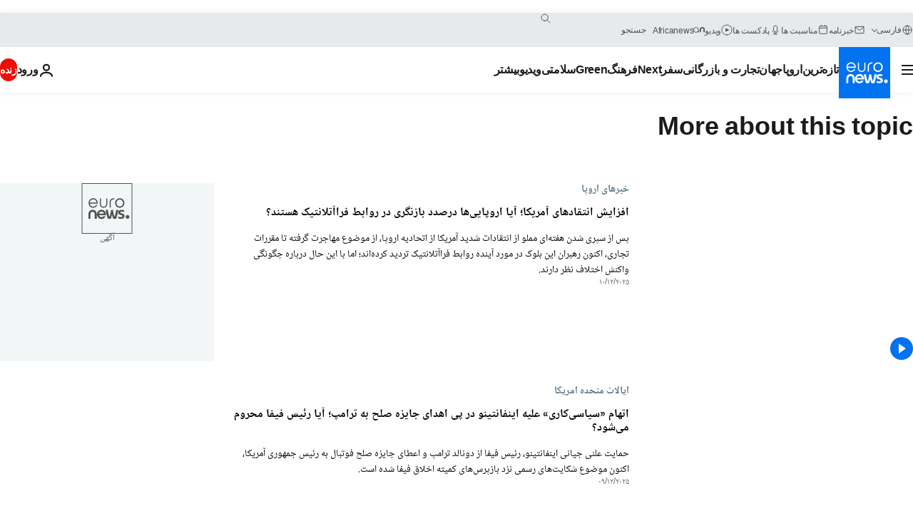

--- FILE ---
content_type: text/html; charset=UTF-8
request_url: https://parsi.euronews.com/tag/donald-trump?p=4
body_size: 40968
content:

<!DOCTYPE html>
<html lang="fa" dir="rtl">
<head>
  <meta charset="UTF-8">
            <title>دونالد ترامپ | Euronews</title>
<meta name="description" content="دونالد ترامپ | اخبار و تحلیل&zwnj;های جدید درباره دونالد ترامپ، چهل و پنجمین و چهل و هفتمین رئیس&zwnj;جمهور ایالات متحده را دنبال کنید. از سیاست&zwnj;ها، نبردهای حقوقی و تأثیر او بر سیاست&zwnj;های آمریکا مطلع شوید. به&zwnj;روزرسانی&zwnj;هایی درباره تصمیمات کلیدی دولت او، سیاست&zwnj;های اقتصادی و خارجی و نقش او در شکل&zwnj;دهی به حزب جمهوری&zwnj;خواه و انتخابات ۲۰۲۴ دریافت کنید.">
<meta name="keywords" content="دونالد ترامپ">
<meta name="robots" content="max-snippet:-1, max-image-preview:large">
<meta name="news_keywords" content="دونالد ترامپ">
<link rel="canonical" href="https://parsi.euronews.com/tag/donald-trump?p=4">
<link rel="alternate" hreflang="en" href="https://www.euronews.com/tag/donald-trump">
<link rel="alternate" hreflang="fr" href="https://fr.euronews.com/tag/donald-trump">
<link rel="alternate" hreflang="de" href="https://de.euronews.com/tag/donald-trump">
<link rel="alternate" hreflang="it" href="https://it.euronews.com/tag/donald-trump">
<link rel="alternate" hreflang="es" href="https://es.euronews.com/tag/donald-trump">
<link rel="alternate" hreflang="pt" href="https://pt.euronews.com/tag/donald-trump">
<link rel="alternate" hreflang="ru" href="https://ru.euronews.com/tag/donald-trump">
<link rel="alternate" hreflang="ar" href="https://arabic.euronews.com/tag/donald-trump">
<link rel="alternate" hreflang="tr" href="https://tr.euronews.com/tag/donald-trump">
<link rel="alternate" hreflang="fa" href="https://parsi.euronews.com/tag/donald-trump">
<link rel="alternate" hreflang="el" href="https://gr.euronews.com/tag/donald-trump">
<link rel="alternate" hreflang="hu" href="https://hu.euronews.com/tag/donald-trump">
<link rel="alternate" hreflang="pl" href="https://pl.euronews.com/tag/donald-trump">
<link rel="alternate" hreflang="x-default" href="https://www.euronews.com">
<meta property="og:locale" content="fa-IR">
<meta property="og:url" content="http://parsi.euronews.com/tag/donald-trump">
<meta property="og:site_name" content="euronews">
<meta property="og:type" content="website">
<meta property="og:title" content="دونالد ترامپ | Euronews">
<meta property="og:description" content="دونالد ترامپ | اخبار و تحلیل&zwnj;های جدید درباره دونالد ترامپ، چهل و پنجمین و چهل و هفتمین رئیس&zwnj;جمهور ایالات متحده را دنبال کنید. از سیاست&zwnj;ها، نبردهای حقوقی و تأثیر او بر سیاست&zwnj;های آمریکا مطلع شوید. به&zwnj;روزرسانی&zwnj;هایی درباره تصمیمات کلیدی دولت او، سیاست&zwnj;های اقتصادی و خارجی و نقش او در شکل&zwnj;دهی به حزب جمهوری&zwnj;خواه و انتخابات ۲۰۲۴ دریافت کنید.">
<meta property="og:image" content="https://static.euronews.com/website/images/euronews-og-image-1200x675.png">
<meta property="og:image:width" content="1200">
<meta property="og:image:height" content="675">
<meta property="og:image:type" content="image/png">
<meta property="og:image:alt" content="دونالد ترامپ | Euronews">
<meta property="og:locale:alternate" content="en-GB">
<meta property="og:locale:alternate" content="fr-FR">
<meta property="og:locale:alternate" content="de-DE">
<meta property="og:locale:alternate" content="it-IT">
<meta property="og:locale:alternate" content="es-ES">
<meta property="og:locale:alternate" content="pt-PT">
<meta property="og:locale:alternate" content="ru-RU">
<meta property="og:locale:alternate" content="ar-AE">
<meta property="og:locale:alternate" content="tr-TR">
<meta property="og:locale:alternate" content="fa-IR">
<meta property="og:locale:alternate" content="el-GR">
<meta property="og:locale:alternate" content="hu-HU">
<meta property="og:locale:alternate" content="pl-PL">
<meta property="og:locale:alternate:url" content="https://parsi.euronews.com/tag/donald-trump?p=4">

<meta name="twitter:site" content="@euronews">
<meta name="twitter:title" content="دونالد ترامپ | Euronews">
<meta name="twitter:description" content="دونالد ترامپ | اخبار و تحلیل&zwnj;های جدید درباره دونالد ترامپ، چهل و پنجمین و چهل و هفتمین رئیس&zwnj;جمهور ایالات متحده را دنبال کنید. از سیاست&zwnj;ها، نبردهای حقوقی و تأثیر او بر سیاست&zwnj;های آمریکا مطلع شوید. به&zwnj;روزرسانی&zwnj;هایی درباره تصمیمات کلیدی دولت او، سیاست&zwnj;های اقتصادی و خارجی و نقش او در شکل&zwnj;دهی به حزب جمهوری&zwnj;خواه و انتخابات ۲۰۲۴ دریافت کنید.">
<meta name="twitter:card" content="summary_large_image">
<meta name="twitter:image" content="https://static.euronews.com/website/images/euronews-og-image-1200x675.png">
<meta name="twitter:image:alt" content="دونالد ترامپ | Euronews">

<meta property="fb:pages" content="138939616159581" />
    
            <link rel="apple-touch-icon" href="/apple-touch-icon.png">
  <link rel="apple-touch-icon" href="/apple-touch-icon-precomposed.png">
  <link rel="apple-touch-icon" sizes="57x57" href="/apple-touch-icon-57x57.png">
  <link rel="apple-touch-icon" sizes="60x60" href="/apple-touch-icon-60x60.png">
  <link rel="apple-touch-icon" sizes="72x72" href="/apple-touch-icon-72x72.png">
  <link rel="apple-touch-icon" sizes="76x76" href="/apple-touch-icon-76x76.png">
  <link rel="apple-touch-icon" sizes="114x114" href="/apple-touch-icon-114x114.png">
  <link rel="apple-touch-icon" sizes="120x120" href="/apple-touch-icon-120x120.png">
  <link rel="apple-touch-icon" sizes="120x120" href="/apple-touch-icon-120x120-precomposed.png">
  <link rel="apple-touch-icon" sizes="144x144" href="/apple-touch-icon-144x144.png">
  <link rel="apple-touch-icon" sizes="152x152" href="/apple-touch-icon-152x152.png">
  <link rel="apple-touch-icon" sizes="152x152" href="/apple-touch-icon-152x152-precomposed.png">
  <link rel="apple-touch-icon" sizes="180x180" href="/apple-touch-icon-180x180.png">
  <link rel="android-icon" sizes="192x192" href="/android-icon-192x192.png">
  <link rel="icon" sizes="16x16" href="/favicon-16x16.png">
  <link rel="icon" sizes="32x32" href="/favicon-32x32.png">
  <link rel="icon" sizes="48x48" href="/favicon.ico">
  <link rel="icon" sizes="96x96" href="/favicon-96x96.png">
  <link rel="icon" sizes="160x160" href="/favicon-160x160.png">
  <link rel="icon" sizes="192x192" href="/favicon-192x192.png">

    <link rel="manifest" href="/manifest.json">
  <meta name="theme-color" content="#ffffff">

  <link rel="home" href="/" title="homepage">


          <script type="application/ld+json">{
    "@context": "https://schema.org/",
    "@type": "WebSite",
    "name": "Euronews.com",
    "url": "https://parsi.euronews.com/",
    "potentialAction": {
        "@type": "SearchAction",
        "target": "https://parsi.euronews.com/search?query={search_term_string}",
        "query-input": "required name=search_term_string"
    },
    "sameAs": [
        "https://www.facebook.com/pe.euronews",
        "https://twitter.com/euronews_pe",
        "https://flipboard.com/@euronewsfa",
        "https://instagram.com/euronews_persian",
        "https://www.linkedin.com/company/euronews",
        "https://t.me/euronewspe"
    ]
}</script>
      
    <meta name="application-name" content="euronews.com">

            <meta name="viewport" content="width=device-width, minimum-scale=1, initial-scale=1">

  
                <meta name="dfp-data" content="{&quot;rootId&quot;:&quot;6458&quot;,&quot;adUnit&quot;:&quot;&quot;,&quot;keyValues&quot;:[],&quot;level1&quot;:&quot;euronews_new&quot;,&quot;lazyLoadingOffset&quot;:300,&quot;hasSwipe&quot;:false,&quot;disabledAdSlots&quot;:[]}">

            <meta name="adobe-analytics-data" content="{&quot;site&quot;:{&quot;platform&quot;:&quot;&quot;,&quot;language&quot;:&quot;fa&quot;,&quot;primarylanguage&quot;:&quot;&quot;,&quot;secondarylanguage&quot;:&quot;&quot;,&quot;environment&quot;:&quot;prod&quot;,&quot;brand&quot;:&quot;euronews&quot;,&quot;servicetype&quot;:&quot;web&quot;,&quot;version&quot;:&quot;14.25.1&quot;},&quot;page&quot;:{&quot;pagename&quot;:&quot;euronews.multi.tags.multi.donald-trump&quot;,&quot;pagehasad&quot;:&quot;&quot;,&quot;pagenumads&quot;:&quot;&quot;,&quot;sitesection&quot;:&quot;&quot;,&quot;sitesubsection1&quot;:&quot;&quot;,&quot;sitesubsection2&quot;:&quot;&quot;,&quot;pagetype&quot;:&quot;page&quot;,&quot;pageurl&quot;:&quot;parsi.euronews.com\/tag\/donald-trump?p=4&quot;,&quot;pagedownloadtime&quot;:&quot;&quot;,&quot;vertical&quot;:&quot;multi&quot;,&quot;theme&quot;:&quot;tags&quot;,&quot;program&quot;:&quot;multi&quot;,&quot;contenttype&quot;:&quot;txt&quot;,&quot;menustatus&quot;:&quot;&quot;,&quot;pagereload&quot;:&quot;&quot;,&quot;pagedisplaybreakpoint&quot;:&quot;&quot;,&quot;displaybreakingnewsbar&quot;:&quot;none&quot;,&quot;swipe&quot;:&quot;none&quot;,&quot;urlpath&quot;:&quot;parsi.euronews.com\/tag\/donald-trump&quot;},&quot;search&quot;:{&quot;keyword&quot;:&quot;&quot;,&quot;searchresult&quot;:&quot;&quot;},&quot;uv&quot;:{&quot;uvid&quot;:&quot;&quot;,&quot;logged&quot;:&quot;&quot;,&quot;isbot&quot;:&quot;&quot;},&quot;article&quot;:{&quot;eventid&quot;:&quot;none&quot;,&quot;storyid&quot;:&quot;none&quot;,&quot;updatedate&quot;:&quot;none&quot;,&quot;title&quot;:&quot;none&quot;,&quot;format&quot;:&quot;none&quot;,&quot;nbdayssincepublication&quot;:&quot;none&quot;,&quot;articlepromotedtobcs&quot;:&quot;&quot;,&quot;articlepromotedtohp&quot;:&quot;&quot;,&quot;technicaltags&quot;:&quot;none&quot;,&quot;contenttaxonomy&quot;:&quot;none&quot;,&quot;gallerynumber&quot;:&quot;none&quot;},&quot;login&quot;:{&quot;subscriptiontype&quot;:&quot;other&quot;,&quot;dailynl&quot;:&quot;none&quot;},&quot;video&quot;:{&quot;videoid&quot;:&quot;none&quot;,&quot;youtubevideoid&quot;:&quot;none&quot;,&quot;dailymotionvideoid&quot;:&quot;none&quot;,&quot;housenumbervidid&quot;:&quot;none&quot;,&quot;name&quot;:&quot;none&quot;,&quot;publicationdate&quot;:&quot;none&quot;,&quot;type&quot;:&quot;none&quot;,&quot;duration&quot;:&quot;none&quot;,&quot;isinplaylist&quot;:&quot;none&quot;,&quot;playlistname&quot;:&quot;none&quot;,&quot;haspreview&quot;:&quot;none&quot;,&quot;viewmode&quot;:&quot;none&quot;,&quot;playername&quot;:&quot;none&quot;,&quot;playlistnumitems&quot;:&quot;none&quot;,&quot;playlistposition&quot;:&quot;none&quot;,&quot;soundstatus&quot;:&quot;none&quot;},&quot;component&quot;:{&quot;name&quot;:&quot;&quot;,&quot;type&quot;:&quot;&quot;,&quot;action&quot;:&quot;&quot;,&quot;pagename&quot;:&quot;&quot;,&quot;actiondetail&quot;:&quot;&quot;},&quot;newsletter&quot;:{&quot;name&quot;:&quot;&quot;,&quot;location&quot;:&quot;&quot;},&quot;cm&quot;:{&quot;ssf&quot;:&quot;1&quot;},&quot;thirdPartiesDisabled&quot;:[],&quot;sendDate&quot;:null}">
  
    <meta name="app-contexts" content="[&quot;main&quot;]" >

          <link rel="preload" as="style" href="/build/e8adee9e31142999d8f5-reduce-cls.css">
    <link rel="preload" as="style" href="/build/e8d211d00a7abcc08f59-common.css">
    <link rel="preload" as="style" href="/build/2704ee1d94cf0ae161ea-trumps.css">
    <link rel="preload" as="style" href="/build/1e29222cf9b97f50ec61-header.css">
              <link rel="preload" as="script" href="https://securepubads.g.doubleclick.net/tag/js/gpt.js" />
      

  <link rel="preload" as="style" href="/build/e2475b434d85263363d3-blocks.css">

            <style>
    #accessibility-bar,#c-burger-button-checkbox,#c-language-switcher-list-open,.c-breaking-news,.c-language-switcher__list,.c-search-form__loader, .o-site-hr__second-level__dropdown,.o-site-hr__second-level__dropdown-mask,.o-site-hr__sidebar,.o-site-hr__sidebar-mask{display:none}
    .c-bar-now .c-tags-list,.c-bar-now__container,.c-navigation-bar,.c-navigation-bar__wrappable-list,.c-search-form.c-search-engine,.o-site-hr__first-level__container,.o-site-hr__second-level__container,.o-site-hr__second-level__links,.o-site-hr__second-level__burger-logo,.c-burger-button{display:flex}

    @supports (content-visibility: hidden) {
      .o-site-hr__second-level__dropdown,.o-site-hr__sidebar {
        display: flex;
        content-visibility: hidden;
      }
    }
  </style>

    <link rel="stylesheet" href="/build/e8adee9e31142999d8f5-reduce-cls.css">
    <link rel="stylesheet" href="/build/e8d211d00a7abcc08f59-common.css">
    <link rel="stylesheet" href="/build/2704ee1d94cf0ae161ea-trumps.css">
    <link rel="stylesheet" href="/build/1e29222cf9b97f50ec61-header.css">
    <link rel="stylesheet" href="/build/509b54a72fb69fe05136-didomi.css">

  
    
    <link rel="stylesheet" href="/build/e2475b434d85263363d3-blocks.css">

        <style>@font-face{font-family: "Arial size-adjust";font-style: normal;font-weight: 400;font-display: swap;src: local("Arial");size-adjust: 102.5%;}body{font-family: 'Arial size-adjust', Arial, sans-serif;}</style>

    <link rel="stylesheet" href="/build/b5b37f62425d5ec7ace6-fonts_secondary.css">
          
          
      
  
              <link rel="preconnect" href="https://static.euronews.com">
      <link rel="preconnect" href="https://api.privacy-center.org">
      <link rel="preconnect" href="https://sdk.privacy-center.org">
      <link rel="preconnect" href="https://www.googletagservices.com">
      <link rel="preconnect" href="https://pagead2.googlesyndication.com">
              <link rel="dns-prefetch" href="//scripts.opti-digital.com">
                  <link rel="dns-prefetch" href="https://connect.facebook.net">
                  <link rel="dns-prefetch" href="https://ping.chartbeat.net">
        <link rel="dns-prefetch" href="https://static.chartbeat.com">
        
    <script>
  window.euronewsEnvs = JSON.parse('{"PUBLIC_GIGYA_API_KEY":"4_G3z5aGNUymdcrkV9z9qOAg","PUBLIC_INSIDER_PARTNER_NAME":"euronewsfr","PUBLIC_INSIDER_PARTNER_ID":"10008155","PUBLIC_APP_ENV":"prod","PUBLIC_URLS_BASE":"euronews.com"}');
</script>


  <script> performance.mark('enw-first-script'); </script>
                <script id="euronews-initial-server-data">
                              window.getInitialServerData = () => ({"context":{"website":"euronews","pageType":"articlelisttag","servicetype":"web","features":["euronewsUUIDManager","userNavigationActivity","didomi","googleGpt","advertisingOptiDigital","wallpaper","DVTargetingSignalsManager","insider","scrollRestore","adobe"],"featureFlipping":{"fast":{"adobe":{"languages":{"en":true,"fr":true,"de":true,"it":true,"es":true,"pt":true,"tr":true,"pl":true,"ru":true,"ar":true,"fa":true,"el":true,"hu":true},"thirdpart":true,"description":"Analytics tracking"},"adobeAudienceManager":{"languages":{"en":true,"fr":true,"de":true,"it":true,"es":true,"pt":true,"tr":true,"pl":true,"ru":true,"ar":true,"fa":true,"el":true,"hu":true},"thirdpart":true,"description":"_"},"adsAutorefresh":{"languages":{"en":false,"ar":false,"de":false,"el":false,"es":false,"fa":false,"fr":false,"hu":false,"it":false,"pt":false,"ru":false,"tr":false,"pl":false},"thirdpart":false,"description":"Permet un autorefresh auto des pubs toutes les X secondes"},"adsLazyloading":{"languages":{"en":true,"fr":true,"de":true,"it":true,"es":true,"pt":true,"tr":true,"pl":true,"ru":true,"ar":true,"fa":true,"el":true,"hu":true},"thirdpart":false,"description":"Permet d\u2019afficher les pubs au fur \u00e0 mesure du scroll d\u2019un utilisateur sur nos pages, ce qui permet d\u2019acc\u00e9l\u00e9rer le chargement du haut de page"},"advertising":{"languages":{"en":false,"fr":false,"de":false,"it":false,"es":false,"pt":false,"tr":false,"pl":false,"ru":false,"ar":false,"fa":false,"el":false,"hu":false},"thirdpart":false,"description":"to enable new advertising core (while double run, we use old advertising when this key is off)"},"advertisingOptiDigital":{"languages":{"en":true,"fr":true,"de":true,"it":true,"es":true,"pt":true,"tr":true,"pl":true,"ru":true,"ar":true,"fa":true,"el":true,"hu":true},"thirdpart":true,"description":"New Advertising management with OptiDigital"},"advertisingSingleRequestMode":{"languages":{"en":false,"ar":false,"de":false,"el":false,"es":false,"fa":false,"fr":false,"hu":false,"it":false,"pt":false,"ru":false,"tr":false,"pl":false},"thirdpart":false,"description":"WARNING: WHEN TURNED ON IT MAKES AD REQUEST COUNT EXPLODE AND LEADS TO TERRIBLE IMPRESSION\/REQUEST RATIO\nenable singleRequest mode for new advertising implementation (will do multirequest if disabled)"},"analytics":{"languages":{"en":true,"fr":true,"de":true,"it":true,"es":true,"pt":true,"tr":true,"pl":true,"ru":true,"ar":true,"fa":true,"el":true,"hu":true},"thirdpart":false,"description":"_"},"autorefresh":{"languages":{"en":true,"fr":true,"de":true,"it":true,"es":true,"pt":true,"tr":true,"pl":true,"ru":true,"ar":true,"fa":true,"el":true,"hu":true},"thirdpart":false,"description":"_"},"bcovery":{"languages":{"en":false,"ar":false,"de":false,"el":false,"es":false,"fa":false,"fr":false,"hu":false,"it":false,"pt":false,"ru":false,"tr":false,"pl":false},"thirdpart":true,"description":"_"},"bombora":{"languages":{"en":true,"fr":true,"de":true,"it":true,"es":true,"pt":true,"tr":true,"pl":true,"ru":true,"ar":true,"fa":false,"el":true,"hu":true},"thirdpart":true,"description":"_"},"bomboraStandardTag":{"languages":{"en":true,"fr":true,"de":true,"it":true,"es":true,"pt":true,"tr":true,"pl":true,"ru":true,"ar":true,"fa":false,"el":true,"hu":true},"thirdpart":true,"description":"_"},"breakingNewsBanner":{"languages":{"en":true,"fr":true,"de":true,"it":true,"es":true,"pt":true,"tr":true,"pl":true,"ru":true,"ar":true,"fa":true,"el":true,"hu":true},"thirdpart":false,"description":"_"},"caption":{"languages":{"en":true,"fr":true,"de":true,"it":true,"es":true,"pt":true,"tr":true,"pl":true,"ru":true,"ar":true,"fa":true,"el":true,"hu":true},"thirdpart":false,"description":"_"},"chartbeat":{"languages":{"en":true,"fr":true,"de":true,"it":true,"es":true,"pt":true,"tr":true,"pl":true,"ru":true,"ar":true,"fa":true,"el":true,"hu":true},"thirdpart":true,"description":"chartbeat.js is the Javascript code for the standard web tracking"},"chartbeat_mab":{"languages":{"en":true,"fr":true,"de":true,"it":true,"es":true,"pt":true,"tr":true,"pl":true,"ru":true,"ar":true,"fa":true,"el":true,"hu":true},"thirdpart":true,"description":"chartbeat_mab.js is the library for Chartbeat's headline testing functionality"},"connatix":{"languages":{"en":true,"fr":true,"de":true,"it":true,"es":true,"pt":true,"tr":true,"pl":true,"ru":true,"ar":true,"fa":true,"el":true,"hu":true},"thirdpart":true,"description":"_"},"connatixSticky":{"languages":{"en":false,"fr":false,"de":false,"it":false,"es":false,"pt":false,"tr":false,"pl":false,"ru":false,"ar":false,"fa":false,"el":false,"hu":false},"thirdpart":false,"description":"_"},"consentTemplates":{"languages":{"en":false,"fr":false,"de":false,"it":false,"es":false,"pt":false,"tr":false,"pl":false,"ru":false,"ar":false,"fa":false,"el":false,"hu":false},"thirdpart":false,"description":"consent notices (Didomi, ...)"},"dailymotion":{"languages":{"en":true,"fr":true,"de":true,"it":true,"es":true,"pt":true,"tr":true,"pl":true,"ru":true,"ar":true,"fa":false,"el":true,"hu":true},"thirdpart":false,"description":"_"},"datalayerManager":{"languages":{"en":false,"ar":false,"de":false,"el":false,"es":false,"fa":false,"fr":false,"hu":false,"it":false,"pt":false,"ru":false,"tr":false,"pl":false},"thirdpart":false,"description":"_"},"didomi":{"languages":{"en":true,"fr":true,"de":true,"it":true,"es":true,"pt":true,"tr":true,"pl":true,"ru":true,"ar":true,"fa":true,"el":true,"hu":true},"thirdpart":true,"description":null},"doubleVerify":{"languages":{"en":true,"fr":true,"de":true,"it":true,"es":true,"pt":true,"tr":true,"pl":true,"ru":true,"ar":true,"fa":true,"el":true,"hu":true},"thirdpart":true,"description":"_"},"durationMedia":{"languages":{"en":true,"fr":true,"de":true,"it":true,"es":true,"pt":true,"tr":true,"pl":true,"ru":true,"ar":true,"fa":true,"el":true,"hu":true},"thirdpart":true,"description":"_"},"DVTargetingSignalsManager":{"languages":{"en":true,"fr":true,"de":true,"it":true,"es":true,"pt":true,"tr":true,"pl":true,"ru":true,"ar":true,"fa":true,"el":true,"hu":true},"thirdpart":false,"description":"This feature aims to manage DV Targeting Signals.\r\nFor example: retrieving Targeting Signals, updating the advertising Datalayer, and storing DV Contextual Signals to the database."},"euronewsUUIDManager":{"languages":{"en":true,"fr":true,"de":true,"it":true,"es":true,"pt":true,"tr":true,"pl":true,"ru":true,"ar":true,"fa":true,"el":true,"hu":true},"thirdpart":false,"description":"This feature ensures each client has a persistent UUID by retrieving it from IndexedDB or cookies, or generating and storing one if it doesn\u2019t exist. The UUID is used by other features and services for consistent client identification."},"facebook":{"languages":{"en":true,"fr":true,"de":true,"it":true,"es":true,"pt":true,"tr":true,"pl":true,"ru":true,"ar":true,"fa":true,"el":true,"hu":true},"thirdpart":true,"description":null},"football":{"languages":{"en":true,"fr":true,"de":true,"it":true,"es":true,"pt":true,"tr":true,"pl":false,"ru":true,"ar":true,"fa":true,"el":true,"hu":true},"thirdpart":false,"description":"This FF is made to manage FootballLeagueDataHandler service"},"footballLeagueResults":{"languages":{"en":true,"ar":true,"de":true,"el":true,"es":true,"fa":true,"fr":true,"hu":true,"it":true,"pt":true,"ru":true,"tr":true,"pl":false},"thirdpart":false,"description":"This is for the service that manage the display\/management of the widget of football league results that we can find on the home page and other footblall pages"},"gallery":{"languages":{"en":true,"fr":true,"de":true,"it":true,"es":true,"pt":true,"tr":true,"pl":true,"ru":true,"ar":true,"fa":true,"el":true,"hu":true},"thirdpart":false,"description":"Widget Gallery"},"geoBlocking":{"languages":{"en":true,"ar":true,"de":true,"el":true,"es":true,"fa":true,"fr":true,"hu":true,"it":true,"pt":true,"ru":true,"tr":true,"pl":true},"thirdpart":false,"description":"_"},"geoedge":{"languages":{"en":true,"fr":true,"de":true,"it":true,"es":true,"pt":true,"tr":true,"pl":true,"ru":true,"ar":true,"fa":true,"el":true,"hu":true},"thirdpart":true,"description":"_"},"gigya":{"languages":{"en":true,"fr":true,"de":true,"it":true,"es":true,"pt":true,"tr":true,"pl":true,"ru":true,"ar":true,"fa":true,"el":true,"hu":true},"thirdpart":false,"description":"Login Euronews via SAP\/GIGYA"},"global_footer":{"languages":{"en":true,"fr":true,"de":true,"it":true,"es":true,"pt":true,"tr":true,"pl":true,"ru":true,"ar":true,"fa":true,"el":true,"hu":true},"thirdpart":true,"description":null},"googleGpt":{"languages":{"en":true,"fr":true,"de":true,"it":true,"es":true,"pt":true,"tr":true,"pl":true,"ru":true,"ar":true,"fa":true,"el":true,"hu":true},"thirdpart":true,"description":"GPT is mandatory for all the advertisement stack"},"google_analytics":{"languages":{"en":false,"ar":false,"de":false,"el":false,"es":false,"fa":false,"fr":false,"hu":false,"it":false,"pt":false,"ru":false,"tr":false,"pl":false},"thirdpart":true,"description":"_"},"google_gtm":{"languages":{"en":true,"fr":true,"de":true,"it":true,"es":true,"pt":true,"tr":true,"pl":true,"ru":true,"ar":true,"fa":true,"el":true,"hu":true},"thirdpart":true,"description":null},"grafanaFaro":{"languages":{"en":false,"fr":false,"de":false,"it":false,"es":false,"pt":false,"tr":false,"pl":false,"ru":false,"ar":false,"fa":false,"el":false,"hu":false},"thirdpart":false,"description":"_"},"gtag":{"languages":{"en":true,"fr":true,"de":true,"it":true,"es":true,"pt":true,"tr":true,"pl":true,"ru":true,"ar":true,"fa":true,"el":true,"hu":true},"thirdpart":true,"description":"_"},"header_redesign":{"languages":{"en":true,"fr":true,"de":true,"it":true,"es":true,"pt":true,"tr":true,"pl":true,"ru":true,"ar":true,"fa":true,"el":true,"hu":true},"thirdpart":false,"description":"FF qui active l'affichage du Header Redesign"},"home_new_design":{"languages":{"en":false,"fr":false,"de":false,"it":false,"es":false,"pt":false,"tr":false,"pl":false,"ru":false,"ar":false,"fa":false,"el":false,"hu":false},"thirdpart":false,"description":"Home New Design 2025"},"https":{"languages":{"en":true,"fr":true,"de":true,"it":true,"es":true,"pt":true,"tr":true,"pl":true,"ru":true,"ar":true,"fa":true,"el":true,"hu":true},"thirdpart":false,"description":null},"iaDisclaimerReporting":{"languages":{"en":true,"fr":true,"de":true,"it":true,"es":true,"pt":true,"tr":true,"pl":true,"ru":true,"ar":true,"fa":true,"el":true,"hu":true},"thirdpart":false,"description":"Display the IA Disclaimer"},"insider":{"languages":{"en":true,"fr":true,"de":true,"it":true,"es":true,"pt":true,"tr":true,"pl":true,"ru":true,"ar":true,"fa":true,"el":true,"hu":true},"thirdpart":true,"description":"_"},"jobbio":{"languages":{"en":false,"fr":false,"de":false,"it":false,"es":false,"pt":false,"tr":false,"pl":false,"ru":false,"ar":false,"fa":false,"el":false,"hu":false},"thirdpart":true,"description":"_"},"justIn":{"languages":{"en":true,"fr":true,"de":true,"it":true,"es":true,"pt":true,"tr":true,"pl":true,"ru":true,"ar":true,"fa":true,"el":true,"hu":true},"thirdpart":false,"description":"_"},"justInTimeline":{"languages":{"en":true,"fr":true,"de":true,"it":true,"es":true,"pt":true,"tr":true,"pl":true,"ru":true,"ar":true,"fa":true,"el":true,"hu":true},"thirdpart":false,"description":"Justin template new design 2025"},"lazyblock":{"languages":{"en":false,"ar":false,"de":false,"el":false,"es":false,"fa":false,"fr":false,"hu":true,"it":false,"pt":false,"ru":false,"tr":true,"pl":false},"thirdpart":false},"lazyload":{"languages":{"en":true,"fr":true,"de":true,"it":true,"es":true,"pt":true,"tr":true,"pl":true,"ru":true,"ar":true,"fa":true,"el":true,"hu":true},"thirdpart":false,"description":"_"},"leaderboardUnderHeader":{"languages":{"en":true,"ar":true,"de":false,"el":false,"es":false,"fa":true,"fr":false,"hu":false,"it":false,"pt":false,"ru":false,"tr":false,"pl":false},"thirdpart":false,"description":"main leaderboard under header instead of above on article page"},"linkObfuscator":{"languages":{"en":true,"fr":true,"de":true,"it":true,"es":true,"pt":true,"tr":true,"pl":true,"ru":true,"ar":true,"fa":true,"el":true,"hu":true},"thirdpart":false,"description":"This feature aims to obfuscate all links for which the obfuscation is implemented in the Twig template."},"liveramp":{"languages":{"en":true,"fr":true,"de":true,"it":true,"es":true,"pt":true,"tr":true,"pl":true,"ru":true,"ar":true,"fa":true,"el":true,"hu":true},"thirdpart":true,"description":"https:\/\/liveramp.com\/"},"login":{"languages":{"en":true,"fr":true,"de":true,"it":true,"es":true,"pt":true,"tr":true,"pl":true,"ru":true,"ar":true,"fa":true,"el":true,"hu":true},"thirdpart":false,"description":"Allow login for Gigya"},"loginWall":{"languages":{"en":false,"fr":true,"de":false,"it":false,"es":true,"pt":false,"tr":false,"pl":false,"ru":false,"ar":false,"fa":false,"el":false,"hu":false},"thirdpart":false,"description":"_"},"longerCacheStrategy":{"languages":{"en":true,"fr":true,"de":true,"it":true,"es":true,"pt":true,"tr":true,"pl":true,"ru":true,"ar":true,"fa":true,"el":true,"hu":true},"thirdpart":false,"description":"Enable longer cache on various pages (see EW-5784)"},"nativo":{"languages":{"en":true,"fr":true,"de":true,"it":true,"es":true,"pt":true,"tr":true,"pl":true,"ru":true,"ar":true,"fa":true,"el":true,"hu":true},"thirdpart":false,"description":"_"},"new_liveblogging":{"languages":{"en":true,"fr":true,"de":true,"it":true,"es":true,"pt":true,"tr":true,"pl":true,"ru":true,"ar":true,"fa":true,"el":true,"hu":true},"thirdpart":false,"description":"Activate new Arena liveblogging feature (with TypeScript service)"},"nonli":{"languages":{"en":true,"fr":true,"de":true,"it":true,"es":true,"pt":true,"tr":true,"pl":true,"ru":true,"ar":true,"fa":true,"el":true,"hu":true},"thirdpart":true,"description":"This TP replace echobox to publish automatically our articles on social networks"},"outbrain":{"languages":{"en":true,"fr":true,"de":true,"it":true,"es":true,"pt":true,"tr":true,"pl":true,"ru":true,"ar":true,"fa":true,"el":true,"hu":true},"thirdpart":true,"description":"_"},"outbrain_lazyloading":{"languages":{"en":true,"fr":true,"de":true,"it":true,"es":true,"pt":true,"tr":true,"pl":true,"ru":true,"ar":true,"fa":true,"el":true,"hu":true},"thirdpart":true,"description":"_"},"ownpage":{"languages":{"en":true,"ar":true,"de":true,"el":true,"es":true,"fa":true,"fr":true,"hu":true,"it":true,"pt":true,"ru":true,"tr":true,"pl":false},"thirdpart":true,"description":"newsletter"},"pfp-ima":{"languages":{"en":false,"ar":false,"de":false,"el":false,"es":false,"fa":false,"fr":false,"hu":false,"it":false,"pt":false,"ru":false,"tr":false,"pl":false},"thirdpart":false,"description":"_"},"pfpLive":{"languages":{"en":true,"fr":true,"de":true,"it":true,"es":true,"pt":true,"tr":true,"pl":true,"ru":true,"ar":true,"fa":false,"el":true,"hu":true},"thirdpart":false,"description":"_"},"pfpVOD":{"languages":{"en":true,"fr":true,"de":true,"it":true,"es":true,"pt":true,"tr":true,"pl":true,"ru":true,"ar":true,"fa":false,"el":true,"hu":true},"thirdpart":false,"description":"_"},"player_lazyload_click":{"languages":{"en":true,"fr":true,"de":true,"it":true,"es":true,"pt":true,"tr":true,"pl":true,"ru":true,"ar":true,"fa":true,"el":true,"hu":true},"thirdpart":false,"description":null},"scribblelive":{"languages":{"en":true,"ar":true,"de":true,"el":true,"es":true,"fa":true,"fr":true,"hu":true,"it":true,"pt":true,"ru":true,"tr":true,"pl":false},"thirdpart":true},"scrollRestore":{"languages":{"en":true,"fr":true,"de":true,"it":true,"es":true,"pt":true,"tr":true,"pl":true,"ru":true,"ar":true,"fa":true,"el":true,"hu":true},"thirdpart":false,"description":"This feature sets the browser's scrollRestoration property to 'manual', ensuring the scroll position resets to the top of the page upon refresh"},"search":{"languages":{"en":true,"fr":true,"de":true,"it":true,"es":true,"pt":true,"tr":true,"pl":true,"ru":true,"ar":true,"fa":true,"el":true,"hu":true},"thirdpart":false,"description":"_"},"sentry":{"languages":{"en":true,"fr":true,"de":true,"it":true,"es":true,"pt":true,"tr":true,"pl":true,"ru":true,"ar":true,"fa":true,"el":true,"hu":true},"thirdpart":true,"description":"APM - Technical TP"},"socialManager":{"languages":{"en":true,"fr":true,"de":true,"it":true,"es":true,"pt":true,"tr":true,"pl":true,"ru":true,"ar":true,"fa":true,"el":true,"hu":true},"thirdpart":false,"description":"Social manager TS service for social network popup management"},"StickyFloor":{"languages":{"en":true,"fr":true,"de":true,"it":true,"es":true,"pt":true,"tr":true,"pl":true,"ru":true,"ar":true,"fa":true,"el":true,"hu":true},"thirdpart":false,"description":null},"streamAMP":{"languages":{"en":false,"ar":false,"de":false,"el":false,"es":false,"fa":false,"fr":false,"hu":false,"it":false,"pt":false,"ru":false,"tr":false,"pl":false},"thirdpart":true},"style_css_site_header":{"languages":{"en":false,"ar":false,"de":false,"el":false,"es":false,"fa":false,"fr":false,"hu":false,"it":false,"pt":false,"ru":false,"tr":false,"pl":false},"thirdpart":false,"description":"Ex\u00e9cuter le CSS du Site Header dans directement dans <style> dans <head>, et en premier, ind\u00e9pendamment des autres fichiers CSS."},"survey_popup":{"languages":{"en":false,"fr":false,"de":false,"it":false,"es":false,"pt":false,"tr":false,"pl":false,"ru":false,"ar":false,"fa":false,"el":false,"hu":false},"thirdpart":false,"description":null},"swiper":{"languages":{"en":true,"fr":true,"de":true,"it":true,"es":true,"pt":true,"tr":true,"pl":true,"ru":true,"ar":true,"fa":true,"el":true,"hu":true},"thirdpart":false,"description":"_"},"swipe_article":{"languages":{"en":true,"fr":true,"de":true,"it":true,"es":true,"pt":true,"tr":true,"pl":true,"ru":true,"ar":true,"fa":true,"el":true,"hu":true},"thirdpart":false,"description":"_"},"teads":{"languages":{"en":true,"fr":true,"de":true,"it":true,"es":true,"pt":true,"tr":true,"pl":true,"ru":true,"ar":true,"fa":true,"el":true,"hu":true},"thirdpart":true,"description":"Renomm\u00e9e depuis \"teadsCookielessTag\" pour le nouveau script advertising."},"teadsCookielessTag":{"languages":{"en":true,"fr":true,"de":true,"it":true,"es":true,"pt":true,"tr":true,"pl":true,"ru":true,"ar":true,"fa":true,"el":true,"hu":true},"thirdpart":true,"description":"Ancienne cl\u00e9, utilis\u00e9e avec l'ancien script advertising, remplac\u00e9e par \"teads\"."},"telemetry-php":{"languages":{"en":false,"fr":false,"de":false,"it":false,"es":false,"pt":false,"tr":false,"pl":false,"ru":false,"ar":false,"fa":false,"el":false,"hu":false},"thirdpart":false,"description":"D\u00e9sactive l'Open Telemetry -> Grafana\r\nSur le site cot\u00e9 FRONT\/PHP"},"telemetry-ts":{"languages":{"en":false,"fr":false,"de":false,"it":false,"es":false,"pt":false,"tr":false,"pl":false,"ru":false,"ar":false,"fa":false,"el":false,"hu":false},"thirdpart":false,"description":"Grafana openTelemetry for Front TS"},"textToSpeech":{"languages":{"en":true,"fr":true,"de":true,"it":true,"es":true,"pt":true,"tr":true,"pl":true,"ru":true,"ar":true,"fa":true,"el":true,"hu":true},"thirdpart":true,"description":"Solution de synthese vocale convertissant le texte en audio."},"tmpTestNewImageServer":{"languages":{"en":true,"fr":true,"de":true,"it":true,"es":true,"pt":true,"tr":true,"pl":true,"ru":true,"ar":true,"fa":true,"el":true,"hu":true},"thirdpart":false,"description":"this must be temporary! rewrite static.euronews.com article image to images.euronews.com"},"twitter":{"languages":{"en":true,"fr":true,"de":true,"it":true,"es":true,"pt":true,"tr":true,"pl":true,"ru":true,"ar":true,"fa":true,"el":true,"hu":true},"thirdpart":true,"description":"_"},"userNavigationActivity":{"languages":{"en":true,"fr":true,"de":true,"it":true,"es":true,"pt":true,"tr":true,"pl":true,"ru":true,"ar":true,"fa":true,"el":true,"hu":true},"thirdpart":false,"description":"Service that stores user last visited page and last language"},"video":{"languages":{"en":true,"fr":true,"de":true,"it":true,"es":true,"pt":true,"tr":true,"pl":true,"ru":true,"ar":true,"fa":true,"el":true,"hu":true},"thirdpart":false,"description":"Video Player for article pages"},"vuukle":{"languages":{"en":true,"fr":true,"de":true,"it":true,"es":true,"pt":true,"tr":true,"pl":false,"ru":true,"ar":true,"fa":true,"el":true,"hu":true},"thirdpart":true,"description":"_"},"wallpaper":{"languages":{"en":true,"fr":true,"de":true,"it":true,"es":true,"pt":true,"tr":true,"pl":true,"ru":true,"ar":true,"fa":true,"el":true,"hu":true},"thirdpart":false,"description":"_"},"weatherCarousel":{"languages":{"en":true,"fr":true,"de":true,"it":true,"es":true,"pt":true,"tr":true,"pl":true,"ru":true,"ar":true,"fa":true,"el":true,"hu":true},"thirdpart":false,"description":"Service for the carousel on the weather town page"},"weatherSearch":{"languages":{"en":true,"fr":true,"de":true,"it":true,"es":true,"pt":true,"tr":true,"pl":true,"ru":true,"ar":true,"fa":true,"el":true,"hu":true},"thirdpart":false,"description":"_"},"widgets":{"languages":{"en":true,"fr":true,"de":true,"it":true,"es":true,"pt":true,"tr":true,"pl":true,"ru":true,"ar":true,"fa":true,"el":true,"hu":true},"thirdpart":false,"description":"This is for Typescript widget service"},"yieldbird":{"languages":{"en":true,"fr":true,"de":true,"it":true,"es":true,"pt":true,"tr":true,"pl":true,"ru":true,"ar":true,"fa":true,"el":true,"hu":true},"thirdpart":true,"description":"_"},"automatad":{"languages":{"en":true,"ar":true,"de":true,"el":true,"es":true,"fa":true,"fr":true,"hu":true,"it":true,"pt":true,"ru":true,"tr":true,"pl":true},"thirdpart":true,"description":"_"},"DurationMedia":{"languages":{"en":true,"fr":true,"de":true,"it":true,"es":true,"pt":true,"tr":true,"pl":true,"ru":true,"ar":true,"fa":true,"el":true,"hu":true},"thirdpart":true,"description":"_"},"linkedinNext":{"languages":{"en":true,"ar":false,"de":false,"el":false,"es":false,"fa":false,"fr":false,"hu":false,"it":false,"pt":false,"ru":false,"tr":false,"pl":false},"thirdpart":true},"mailmunch":{"languages":{"en":true,"ar":true,"de":true,"el":true,"es":true,"fa":true,"fr":true,"hu":true,"it":true,"pt":true,"ru":true,"tr":true,"pl":false},"thirdpart":true},"popup_message_all_website":{"languages":{"en":false,"ar":false,"de":false,"el":false,"es":false,"fa":false,"fr":false,"hu":false,"it":false,"pt":false,"ru":false,"tr":false,"pl":false},"thirdpart":false},"popup_message_live":{"languages":{"en":false,"ar":false,"de":false,"el":false,"es":false,"fa":false,"fr":false,"hu":false,"it":false,"pt":false,"ru":false,"tr":false,"pl":false},"thirdpart":false},"video_autoplay":{"languages":{"en":true,"fr":true,"de":true,"it":true,"es":true,"pt":true,"tr":true,"pl":true,"ru":true,"ar":true,"fa":true,"el":true,"hu":true},"thirdpart":false,"description":null}},"slow":{"adobe":{"languages":{"en":true,"fr":true,"de":true,"it":true,"es":true,"pt":true,"tr":true,"pl":true,"ru":true,"ar":true,"fa":true,"el":true,"hu":true},"thirdpart":true,"description":"Analytics tracking"},"adobeAudienceManager":{"languages":{"en":true,"fr":true,"de":true,"it":true,"es":true,"pt":true,"tr":true,"pl":true,"ru":true,"ar":true,"fa":true,"el":true,"hu":true},"thirdpart":true,"description":"_"},"adsAutorefresh":{"languages":{"en":false,"ar":false,"de":false,"el":false,"es":false,"fa":false,"fr":false,"hu":false,"it":false,"pt":false,"ru":false,"tr":false,"pl":false},"thirdpart":false,"description":"Permet un autorefresh auto des pubs toutes les X secondes"},"adsLazyloading":{"languages":{"en":true,"fr":true,"de":true,"it":true,"es":true,"pt":true,"tr":true,"pl":true,"ru":true,"ar":true,"fa":true,"el":true,"hu":true},"thirdpart":false,"description":"Permet d\u2019afficher les pubs au fur \u00e0 mesure du scroll d\u2019un utilisateur sur nos pages, ce qui permet d\u2019acc\u00e9l\u00e9rer le chargement du haut de page"},"advertising":{"languages":{"en":false,"fr":false,"de":false,"it":false,"es":false,"pt":false,"tr":false,"pl":false,"ru":false,"ar":false,"fa":false,"el":false,"hu":false},"thirdpart":false,"description":"to enable new advertising core (while double run, we use old advertising when this key is off)"},"advertisingOptiDigital":{"languages":{"en":true,"fr":true,"de":true,"it":true,"es":true,"pt":true,"tr":true,"pl":true,"ru":true,"ar":true,"fa":true,"el":true,"hu":true},"thirdpart":true,"description":"New Advertising management with OptiDigital"},"advertisingSingleRequestMode":{"languages":{"en":false,"ar":false,"de":false,"el":false,"es":false,"fa":false,"fr":false,"hu":false,"it":false,"pt":false,"ru":false,"tr":false,"pl":false},"thirdpart":false,"description":"WARNING: WHEN TURNED ON IT MAKES AD REQUEST COUNT EXPLODE AND LEADS TO TERRIBLE IMPRESSION\/REQUEST RATIO\nenable singleRequest mode for new advertising implementation (will do multirequest if disabled)"},"analytics":{"languages":{"en":true,"fr":true,"de":true,"it":true,"es":true,"pt":true,"tr":true,"pl":true,"ru":true,"ar":true,"fa":true,"el":true,"hu":true},"thirdpart":false,"description":"_"},"autorefresh":{"languages":{"en":true,"fr":true,"de":true,"it":true,"es":true,"pt":true,"tr":true,"pl":true,"ru":true,"ar":true,"fa":true,"el":true,"hu":true},"thirdpart":false,"description":"_"},"bcovery":{"languages":{"en":false,"ar":false,"de":false,"el":false,"es":false,"fa":false,"fr":false,"hu":false,"it":false,"pt":false,"ru":false,"tr":false,"pl":false},"thirdpart":true,"description":"_"},"bombora":{"languages":{"en":true,"fr":true,"de":true,"it":true,"es":true,"pt":true,"tr":true,"pl":true,"ru":true,"ar":true,"fa":false,"el":true,"hu":true},"thirdpart":true,"description":"_"},"bomboraStandardTag":{"languages":{"en":true,"fr":true,"de":true,"it":true,"es":true,"pt":true,"tr":true,"pl":true,"ru":true,"ar":true,"fa":false,"el":true,"hu":true},"thirdpart":true,"description":"_"},"breakingNewsBanner":{"languages":{"en":true,"fr":true,"de":true,"it":true,"es":true,"pt":true,"tr":true,"pl":true,"ru":true,"ar":true,"fa":true,"el":true,"hu":true},"thirdpart":false,"description":"_"},"caption":{"languages":{"en":true,"fr":true,"de":true,"it":true,"es":true,"pt":true,"tr":true,"pl":true,"ru":true,"ar":true,"fa":true,"el":true,"hu":true},"thirdpart":false,"description":"_"},"chartbeat":{"languages":{"en":true,"fr":true,"de":true,"it":true,"es":true,"pt":true,"tr":true,"pl":true,"ru":true,"ar":true,"fa":true,"el":true,"hu":true},"thirdpart":true,"description":"chartbeat.js is the Javascript code for the standard web tracking"},"chartbeat_mab":{"languages":{"en":true,"fr":true,"de":true,"it":true,"es":true,"pt":true,"tr":true,"pl":true,"ru":true,"ar":true,"fa":true,"el":true,"hu":true},"thirdpart":true,"description":"chartbeat_mab.js is the library for Chartbeat's headline testing functionality"},"connatix":{"languages":{"en":true,"fr":true,"de":true,"it":true,"es":true,"pt":true,"tr":true,"pl":true,"ru":true,"ar":true,"fa":true,"el":true,"hu":true},"thirdpart":true,"description":"_"},"connatixSticky":{"languages":{"en":false,"fr":false,"de":false,"it":false,"es":false,"pt":false,"tr":false,"pl":false,"ru":false,"ar":false,"fa":false,"el":false,"hu":false},"thirdpart":false,"description":"_"},"consentTemplates":{"languages":{"en":false,"fr":false,"de":false,"it":false,"es":false,"pt":false,"tr":false,"pl":false,"ru":false,"ar":false,"fa":false,"el":false,"hu":false},"thirdpart":false,"description":"consent notices (Didomi, ...)"},"dailymotion":{"languages":{"en":true,"fr":true,"de":true,"it":true,"es":true,"pt":true,"tr":true,"pl":true,"ru":true,"ar":true,"fa":false,"el":true,"hu":true},"thirdpart":false,"description":"_"},"datalayerManager":{"languages":{"en":false,"ar":false,"de":false,"el":false,"es":false,"fa":false,"fr":false,"hu":false,"it":false,"pt":false,"ru":false,"tr":false,"pl":false},"thirdpart":false,"description":"_"},"didomi":{"languages":{"en":true,"fr":true,"de":true,"it":true,"es":true,"pt":true,"tr":true,"pl":true,"ru":true,"ar":true,"fa":true,"el":true,"hu":true},"thirdpart":true,"description":null},"doubleVerify":{"languages":{"en":true,"fr":true,"de":true,"it":true,"es":true,"pt":true,"tr":true,"pl":true,"ru":true,"ar":true,"fa":true,"el":true,"hu":true},"thirdpart":true,"description":"_"},"durationMedia":{"languages":{"en":true,"fr":true,"de":true,"it":true,"es":true,"pt":true,"tr":true,"pl":true,"ru":true,"ar":true,"fa":true,"el":true,"hu":true},"thirdpart":true,"description":"_"},"DVTargetingSignalsManager":{"languages":{"en":true,"fr":true,"de":true,"it":true,"es":true,"pt":true,"tr":true,"pl":true,"ru":true,"ar":true,"fa":true,"el":true,"hu":true},"thirdpart":false,"description":"This feature aims to manage DV Targeting Signals.\r\nFor example: retrieving Targeting Signals, updating the advertising Datalayer, and storing DV Contextual Signals to the database."},"euronewsUUIDManager":{"languages":{"en":true,"fr":true,"de":true,"it":true,"es":true,"pt":true,"tr":true,"pl":true,"ru":true,"ar":true,"fa":true,"el":true,"hu":true},"thirdpart":false,"description":"This feature ensures each client has a persistent UUID by retrieving it from IndexedDB or cookies, or generating and storing one if it doesn\u2019t exist. The UUID is used by other features and services for consistent client identification."},"facebook":{"languages":{"en":true,"fr":true,"de":true,"it":true,"es":true,"pt":true,"tr":true,"pl":true,"ru":true,"ar":true,"fa":true,"el":true,"hu":true},"thirdpart":true,"description":null},"football":{"languages":{"en":true,"fr":true,"de":true,"it":true,"es":true,"pt":true,"tr":true,"pl":false,"ru":true,"ar":true,"fa":true,"el":true,"hu":true},"thirdpart":false,"description":"This FF is made to manage FootballLeagueDataHandler service"},"footballLeagueResults":{"languages":{"en":true,"ar":true,"de":true,"el":true,"es":true,"fa":true,"fr":true,"hu":true,"it":true,"pt":true,"ru":true,"tr":true,"pl":false},"thirdpart":false,"description":"This is for the service that manage the display\/management of the widget of football league results that we can find on the home page and other footblall pages"},"gallery":{"languages":{"en":true,"fr":true,"de":true,"it":true,"es":true,"pt":true,"tr":true,"pl":true,"ru":true,"ar":true,"fa":true,"el":true,"hu":true},"thirdpart":false,"description":"Widget Gallery"},"geoBlocking":{"languages":{"en":true,"ar":true,"de":true,"el":true,"es":true,"fa":true,"fr":true,"hu":true,"it":true,"pt":true,"ru":true,"tr":true,"pl":true},"thirdpart":false,"description":"_"},"geoedge":{"languages":{"en":true,"fr":true,"de":true,"it":true,"es":true,"pt":true,"tr":true,"pl":true,"ru":true,"ar":true,"fa":true,"el":true,"hu":true},"thirdpart":true,"description":"_"},"gigya":{"languages":{"en":true,"fr":true,"de":true,"it":true,"es":true,"pt":true,"tr":true,"pl":true,"ru":true,"ar":true,"fa":true,"el":true,"hu":true},"thirdpart":false,"description":"Login Euronews via SAP\/GIGYA"},"global_footer":{"languages":{"en":true,"fr":true,"de":true,"it":true,"es":true,"pt":true,"tr":true,"pl":true,"ru":true,"ar":true,"fa":true,"el":true,"hu":true},"thirdpart":true,"description":null},"googleGpt":{"languages":{"en":true,"fr":true,"de":true,"it":true,"es":true,"pt":true,"tr":true,"pl":true,"ru":true,"ar":true,"fa":true,"el":true,"hu":true},"thirdpart":true,"description":"GPT is mandatory for all the advertisement stack"},"google_analytics":{"languages":{"en":false,"ar":false,"de":false,"el":false,"es":false,"fa":false,"fr":false,"hu":false,"it":false,"pt":false,"ru":false,"tr":false,"pl":false},"thirdpart":true,"description":"_"},"google_gtm":{"languages":{"en":true,"fr":true,"de":true,"it":true,"es":true,"pt":true,"tr":true,"pl":true,"ru":true,"ar":true,"fa":true,"el":true,"hu":true},"thirdpart":true,"description":null},"grafanaFaro":{"languages":{"en":false,"fr":false,"de":false,"it":false,"es":false,"pt":false,"tr":false,"pl":false,"ru":false,"ar":false,"fa":false,"el":false,"hu":false},"thirdpart":false,"description":"_"},"gtag":{"languages":{"en":true,"fr":true,"de":true,"it":true,"es":true,"pt":true,"tr":true,"pl":true,"ru":true,"ar":true,"fa":true,"el":true,"hu":true},"thirdpart":true,"description":"_"},"header_redesign":{"languages":{"en":true,"fr":true,"de":true,"it":true,"es":true,"pt":true,"tr":true,"pl":true,"ru":true,"ar":true,"fa":true,"el":true,"hu":true},"thirdpart":false,"description":"FF qui active l'affichage du Header Redesign"},"home_new_design":{"languages":{"en":false,"fr":false,"de":false,"it":false,"es":false,"pt":false,"tr":false,"pl":false,"ru":false,"ar":false,"fa":false,"el":false,"hu":false},"thirdpart":false,"description":"Home New Design 2025"},"https":{"languages":{"en":true,"fr":true,"de":true,"it":true,"es":true,"pt":true,"tr":true,"pl":true,"ru":true,"ar":true,"fa":true,"el":true,"hu":true},"thirdpart":false,"description":null},"iaDisclaimerReporting":{"languages":{"en":true,"fr":true,"de":true,"it":true,"es":true,"pt":true,"tr":true,"pl":true,"ru":true,"ar":true,"fa":true,"el":true,"hu":true},"thirdpart":false,"description":"Display the IA Disclaimer"},"insider":{"languages":{"en":true,"fr":true,"de":true,"it":true,"es":true,"pt":true,"tr":true,"pl":true,"ru":true,"ar":true,"fa":true,"el":true,"hu":true},"thirdpart":true,"description":"_"},"jobbio":{"languages":{"en":false,"fr":false,"de":false,"it":false,"es":false,"pt":false,"tr":false,"pl":false,"ru":false,"ar":false,"fa":false,"el":false,"hu":false},"thirdpart":true,"description":"_"},"justIn":{"languages":{"en":true,"fr":true,"de":true,"it":true,"es":true,"pt":true,"tr":true,"pl":true,"ru":true,"ar":true,"fa":true,"el":true,"hu":true},"thirdpart":false,"description":"_"},"justInTimeline":{"languages":{"en":true,"fr":true,"de":true,"it":true,"es":true,"pt":true,"tr":true,"pl":true,"ru":true,"ar":true,"fa":true,"el":true,"hu":true},"thirdpart":false,"description":"Justin template new design 2025"},"lazyblock":{"languages":{"en":false,"ar":false,"de":false,"el":false,"es":false,"fa":false,"fr":false,"hu":true,"it":false,"pt":false,"ru":false,"tr":true,"pl":false},"thirdpart":false},"lazyload":{"languages":{"en":true,"fr":true,"de":true,"it":true,"es":true,"pt":true,"tr":true,"pl":true,"ru":true,"ar":true,"fa":true,"el":true,"hu":true},"thirdpart":false,"description":"_"},"leaderboardUnderHeader":{"languages":{"en":true,"ar":true,"de":false,"el":false,"es":false,"fa":true,"fr":false,"hu":false,"it":false,"pt":false,"ru":false,"tr":false,"pl":false},"thirdpart":false,"description":"main leaderboard under header instead of above on article page"},"linkObfuscator":{"languages":{"en":true,"fr":true,"de":true,"it":true,"es":true,"pt":true,"tr":true,"pl":true,"ru":true,"ar":true,"fa":true,"el":true,"hu":true},"thirdpart":false,"description":"This feature aims to obfuscate all links for which the obfuscation is implemented in the Twig template."},"liveramp":{"languages":{"en":true,"fr":true,"de":true,"it":true,"es":true,"pt":true,"tr":true,"pl":true,"ru":true,"ar":true,"fa":true,"el":true,"hu":true},"thirdpart":true,"description":"https:\/\/liveramp.com\/"},"login":{"languages":{"en":true,"fr":true,"de":true,"it":true,"es":true,"pt":true,"tr":true,"pl":true,"ru":true,"ar":true,"fa":true,"el":true,"hu":true},"thirdpart":false,"description":"Allow login for Gigya"},"loginWall":{"languages":{"en":false,"fr":true,"de":false,"it":false,"es":true,"pt":false,"tr":false,"pl":false,"ru":false,"ar":false,"fa":false,"el":false,"hu":false},"thirdpart":false,"description":"_"},"longerCacheStrategy":{"languages":{"en":true,"fr":true,"de":true,"it":true,"es":true,"pt":true,"tr":true,"pl":true,"ru":true,"ar":true,"fa":true,"el":true,"hu":true},"thirdpart":false,"description":"Enable longer cache on various pages (see EW-5784)"},"nativo":{"languages":{"en":true,"fr":true,"de":true,"it":true,"es":true,"pt":true,"tr":true,"pl":true,"ru":true,"ar":true,"fa":true,"el":true,"hu":true},"thirdpart":false,"description":"_"},"new_liveblogging":{"languages":{"en":true,"fr":true,"de":true,"it":true,"es":true,"pt":true,"tr":true,"pl":true,"ru":true,"ar":true,"fa":true,"el":true,"hu":true},"thirdpart":false,"description":"Activate new Arena liveblogging feature (with TypeScript service)"},"nonli":{"languages":{"en":true,"fr":true,"de":true,"it":true,"es":true,"pt":true,"tr":true,"pl":true,"ru":true,"ar":true,"fa":true,"el":true,"hu":true},"thirdpart":true,"description":"This TP replace echobox to publish automatically our articles on social networks"},"outbrain":{"languages":{"en":true,"fr":true,"de":true,"it":true,"es":true,"pt":true,"tr":true,"pl":true,"ru":true,"ar":true,"fa":true,"el":true,"hu":true},"thirdpart":true,"description":"_"},"outbrain_lazyloading":{"languages":{"en":true,"fr":true,"de":true,"it":true,"es":true,"pt":true,"tr":true,"pl":true,"ru":true,"ar":true,"fa":true,"el":true,"hu":true},"thirdpart":true,"description":"_"},"ownpage":{"languages":{"en":true,"ar":true,"de":true,"el":true,"es":true,"fa":true,"fr":true,"hu":true,"it":true,"pt":true,"ru":true,"tr":true,"pl":false},"thirdpart":true,"description":"newsletter"},"pfp-ima":{"languages":{"en":false,"ar":false,"de":false,"el":false,"es":false,"fa":false,"fr":false,"hu":false,"it":false,"pt":false,"ru":false,"tr":false,"pl":false},"thirdpart":false,"description":"_"},"pfpLive":{"languages":{"en":true,"fr":true,"de":true,"it":true,"es":true,"pt":true,"tr":true,"pl":true,"ru":true,"ar":true,"fa":false,"el":true,"hu":true},"thirdpart":false,"description":"_"},"pfpVOD":{"languages":{"en":true,"fr":true,"de":true,"it":true,"es":true,"pt":true,"tr":true,"pl":true,"ru":true,"ar":true,"fa":false,"el":true,"hu":true},"thirdpart":false,"description":"_"},"player_lazyload_click":{"languages":{"en":true,"fr":true,"de":true,"it":true,"es":true,"pt":true,"tr":true,"pl":true,"ru":true,"ar":true,"fa":true,"el":true,"hu":true},"thirdpart":false,"description":null},"scribblelive":{"languages":{"en":true,"ar":true,"de":true,"el":true,"es":true,"fa":true,"fr":true,"hu":true,"it":true,"pt":true,"ru":true,"tr":true,"pl":false},"thirdpart":true},"scrollRestore":{"languages":{"en":true,"fr":true,"de":true,"it":true,"es":true,"pt":true,"tr":true,"pl":true,"ru":true,"ar":true,"fa":true,"el":true,"hu":true},"thirdpart":false,"description":"This feature sets the browser's scrollRestoration property to 'manual', ensuring the scroll position resets to the top of the page upon refresh"},"search":{"languages":{"en":true,"fr":true,"de":true,"it":true,"es":true,"pt":true,"tr":true,"pl":true,"ru":true,"ar":true,"fa":true,"el":true,"hu":true},"thirdpart":false,"description":"_"},"sentry":{"languages":{"en":true,"fr":true,"de":true,"it":true,"es":true,"pt":true,"tr":true,"pl":true,"ru":true,"ar":true,"fa":true,"el":true,"hu":true},"thirdpart":true,"description":"APM - Technical TP"},"socialManager":{"languages":{"en":true,"fr":true,"de":true,"it":true,"es":true,"pt":true,"tr":true,"pl":true,"ru":true,"ar":true,"fa":true,"el":true,"hu":true},"thirdpart":false,"description":"Social manager TS service for social network popup management"},"StickyFloor":{"languages":{"en":true,"fr":true,"de":true,"it":true,"es":true,"pt":true,"tr":true,"pl":true,"ru":true,"ar":true,"fa":true,"el":true,"hu":true},"thirdpart":false,"description":null},"streamAMP":{"languages":{"en":false,"ar":false,"de":false,"el":false,"es":false,"fa":false,"fr":false,"hu":false,"it":false,"pt":false,"ru":false,"tr":false,"pl":false},"thirdpart":true},"style_css_site_header":{"languages":{"en":false,"ar":false,"de":false,"el":false,"es":false,"fa":false,"fr":false,"hu":false,"it":false,"pt":false,"ru":false,"tr":false,"pl":false},"thirdpart":false,"description":"Ex\u00e9cuter le CSS du Site Header dans directement dans <style> dans <head>, et en premier, ind\u00e9pendamment des autres fichiers CSS."},"survey_popup":{"languages":{"en":false,"fr":false,"de":false,"it":false,"es":false,"pt":false,"tr":false,"pl":false,"ru":false,"ar":false,"fa":false,"el":false,"hu":false},"thirdpart":false,"description":null},"swiper":{"languages":{"en":true,"fr":true,"de":true,"it":true,"es":true,"pt":true,"tr":true,"pl":true,"ru":true,"ar":true,"fa":true,"el":true,"hu":true},"thirdpart":false,"description":"_"},"swipe_article":{"languages":{"en":true,"fr":true,"de":true,"it":true,"es":true,"pt":true,"tr":true,"pl":true,"ru":true,"ar":true,"fa":true,"el":true,"hu":true},"thirdpart":false,"description":"_"},"teads":{"languages":{"en":true,"fr":true,"de":true,"it":true,"es":true,"pt":true,"tr":true,"pl":true,"ru":true,"ar":true,"fa":true,"el":true,"hu":true},"thirdpart":true,"description":"Renomm\u00e9e depuis \"teadsCookielessTag\" pour le nouveau script advertising."},"teadsCookielessTag":{"languages":{"en":true,"fr":true,"de":true,"it":true,"es":true,"pt":true,"tr":true,"pl":true,"ru":true,"ar":true,"fa":true,"el":true,"hu":true},"thirdpart":true,"description":"Ancienne cl\u00e9, utilis\u00e9e avec l'ancien script advertising, remplac\u00e9e par \"teads\"."},"telemetry-php":{"languages":{"en":false,"fr":false,"de":false,"it":false,"es":false,"pt":false,"tr":false,"pl":false,"ru":false,"ar":false,"fa":false,"el":false,"hu":false},"thirdpart":false,"description":"D\u00e9sactive l'Open Telemetry -> Grafana\r\nSur le site cot\u00e9 FRONT\/PHP"},"telemetry-ts":{"languages":{"en":false,"fr":false,"de":false,"it":false,"es":false,"pt":false,"tr":false,"pl":false,"ru":false,"ar":false,"fa":false,"el":false,"hu":false},"thirdpart":false,"description":"Grafana openTelemetry for Front TS"},"textToSpeech":{"languages":{"en":true,"fr":true,"de":true,"it":true,"es":true,"pt":true,"tr":true,"pl":true,"ru":true,"ar":true,"fa":true,"el":true,"hu":true},"thirdpart":true,"description":"Solution de synthese vocale convertissant le texte en audio."},"tmpTestNewImageServer":{"languages":{"en":true,"fr":true,"de":true,"it":true,"es":true,"pt":true,"tr":true,"pl":true,"ru":true,"ar":true,"fa":true,"el":true,"hu":true},"thirdpart":false,"description":"this must be temporary! rewrite static.euronews.com article image to images.euronews.com"},"twitter":{"languages":{"en":true,"fr":true,"de":true,"it":true,"es":true,"pt":true,"tr":true,"pl":true,"ru":true,"ar":true,"fa":true,"el":true,"hu":true},"thirdpart":true,"description":"_"},"userNavigationActivity":{"languages":{"en":true,"fr":true,"de":true,"it":true,"es":true,"pt":true,"tr":true,"pl":true,"ru":true,"ar":true,"fa":true,"el":true,"hu":true},"thirdpart":false,"description":"Service that stores user last visited page and last language"},"video":{"languages":{"en":true,"fr":true,"de":true,"it":true,"es":true,"pt":true,"tr":true,"pl":true,"ru":true,"ar":true,"fa":true,"el":true,"hu":true},"thirdpart":false,"description":"Video Player for article pages"},"vuukle":{"languages":{"en":true,"fr":true,"de":true,"it":true,"es":true,"pt":true,"tr":true,"pl":false,"ru":true,"ar":true,"fa":true,"el":true,"hu":true},"thirdpart":true,"description":"_"},"wallpaper":{"languages":{"en":true,"fr":true,"de":true,"it":true,"es":true,"pt":true,"tr":true,"pl":true,"ru":true,"ar":true,"fa":true,"el":true,"hu":true},"thirdpart":false,"description":"_"},"weatherCarousel":{"languages":{"en":true,"fr":true,"de":true,"it":true,"es":true,"pt":true,"tr":true,"pl":true,"ru":true,"ar":true,"fa":true,"el":true,"hu":true},"thirdpart":false,"description":"Service for the carousel on the weather town page"},"weatherSearch":{"languages":{"en":true,"fr":true,"de":true,"it":true,"es":true,"pt":true,"tr":true,"pl":true,"ru":true,"ar":true,"fa":true,"el":true,"hu":true},"thirdpart":false,"description":"_"},"widgets":{"languages":{"en":true,"fr":true,"de":true,"it":true,"es":true,"pt":true,"tr":true,"pl":true,"ru":true,"ar":true,"fa":true,"el":true,"hu":true},"thirdpart":false,"description":"This is for Typescript widget service"},"yieldbird":{"languages":{"en":true,"fr":true,"de":true,"it":true,"es":true,"pt":true,"tr":true,"pl":true,"ru":true,"ar":true,"fa":true,"el":true,"hu":true},"thirdpart":true,"description":"_"}}},"isVerticalOwnDesign":false,"locale":"fa","isSponsor":{"article":false,"program":false,"hub":false},"pageContentType":"txt","version":"14.25.1","translations":{"register_already_have_an_account":"\u0627\u0632 \u0642\u0628\u0644 \u06cc\u06a9 \u062d\u0633\u0627\u0628 \u062f\u0627\u0631\u06cc\u062f\u061f","account_already_have_account_login":"\u0648\u0631\u0648\u062f","gdpr_deny_cookiewall":"Decline and create an account"},"reportingEmail":"sw"},"entities":{"keywords":[{"id":"11900","slug":"donald-trump","urlSafeValue":"donald-trump","title":"\u062f\u0648\u0646\u0627\u0644\u062f \u062a\u0631\u0627\u0645\u067e"}],"vertical":{"id":"news"}},"services":{"advertising":{"fullAdUnit":"\/6458\/fa_euronews_new\/news\/tags","keyValues":{"lng":"fa","page":"tag","tags":"donald-trump","vertical":"news"},"slotSpecificKeyValues":{"native":{"ntvPlacement":"1108721"}},"fetchMarginPercent":30,"renderMarginPercent":25,"mobileScaling":1,"translations":{"common_advertisement":"\u0622\u06af\u0647\u06cc"}}}});
    </script>
            <link rel="preload" href="/build/d0031ee2d3f8f3f1f57b-runtime.js" as="script">
      <script src="/build/d0031ee2d3f8f3f1f57b-runtime.js" defer></script>
          <link rel="preload" href="/build/e2b07a8dd0ae28b1f557-4275.js" as="script">
      <script src="/build/e2b07a8dd0ae28b1f557-4275.js" defer></script>
          <link rel="preload" href="/build/82cd526967a1cc4546fe-main.js" as="script">
      <script src="/build/82cd526967a1cc4546fe-main.js" defer></script>
      

    </head>
<body class="has-block is-template-tag" data-website="euronews">
            
        

  <nav id="accessibility-bar" aria-label="میانبرهای دسترسی	">
    <ul id="accessibility-bar__menu" tabindex="-1">
      <li><a class="accessibility-bar__link" href="#enw-navigation-bar">رفتن به ناوبری</a></li>
      <li><a class="accessibility-bar__link" href="#enw-main-content">رفتن به محتوای اصلی	</a></li>
      <li><a class="accessibility-bar__link" href="#search-autocomplete">رفتن به جستجو</a></li>
      <li><a class="accessibility-bar__link" href="#enw-site-footer">رفتن به پاصفحه	</a></li>
    </ul>
  </nav>

<header class="o-site-hr">
    
<div class="helper-site-row o-site-hr__first-level u-hide-for-mobile-only">
    <div class="helper-site-container o-site-hr__first-level__container">
                <div id="adb-header-language-switcher" class="c-language-switcher">
        <input class="u-display-none" id="c-language-switcher-list-open" type="checkbox">
        <label class="c-language-switcher__backdrop-close" for="c-language-switcher-list-open" tabindex="0"></label>
        <label for="c-language-switcher-list-open" id="btn-language-switcher" class="c-language-switcher__btn u-chevron-be-a" aria-haspopup="true" aria-expanded="false" aria-controls="menu-language-switcher" tabindex="0">
            <svg fill="none" viewBox="0 0 16 16" height="16" width="16" class="c-language-switcher__icon" xmlns="http://www.w3.org/2000/svg">
    <path stroke="#515252" d="m8 14c3.3137 0 6-2.6863 6-6 0-3.3137-2.6863-6-6-6-3.3137 0-6 2.6863-6 6 0 3.3137 2.6863 6 6 6z" stroke-linecap="round" stroke-linejoin="round" stroke-miterlimit="10"/>
    <path stroke="#515252" d="m2 8h12" stroke-linecap="round" stroke-linejoin="round"/>
    <path stroke="#515252" d="m8 14c1.1046 0 2-2.6863 2-6 0-3.3137-0.89543-6-2-6s-2 2.6863-2 6c0 3.3137 0.89543 6 2 6z" stroke-linecap="round" stroke-linejoin="round" stroke-miterlimit="10"/>
</svg>
                                                                                                                                                                                                                                                                                                            فارسی
                                                                                                                                                    </label>
        <ul id="menu-language-switcher" class="c-language-switcher__list" role="menu" tabindex="-1" aria-labelledby="btn-language-switcher" aria-activedescendant="menu-item-1">
                                                                            <li id="menu-item-1" role="menuitem" tabindex="-1" class="u-position-relative has-separator">
                    <a
                        class="js-alternateLink c-language-switcher__list__item"
                        data-event="header-edition-change"
                                                    href="https://www.euronews.com/tag/donald-trump"
                                                 data-locale-origin="https://www.euronews.com"                                                  lang="en-GB"                         hreflang="en" data-locale="en"                    >
                        English
                    </a>
                </li>
                                                                            <li id="menu-item-2" role="menuitem" tabindex="-1" class="u-position-relative has-separator">
                    <a
                        class="js-alternateLink c-language-switcher__list__item"
                        data-event="header-edition-change"
                                                    href="https://fr.euronews.com/tag/donald-trump"
                                                 data-locale-origin="https://fr.euronews.com"                                                  lang="fr-FR"                         hreflang="fr" data-locale="fr"                    >
                        Français
                    </a>
                </li>
                                                                            <li id="menu-item-3" role="menuitem" tabindex="-1" class="u-position-relative has-separator">
                    <a
                        class="js-alternateLink c-language-switcher__list__item"
                        data-event="header-edition-change"
                                                    href="https://de.euronews.com/tag/donald-trump"
                                                 data-locale-origin="https://de.euronews.com"                                                  lang="de-DE"                         hreflang="de" data-locale="de"                    >
                        Deutsch
                    </a>
                </li>
                                                                            <li id="menu-item-4" role="menuitem" tabindex="-1" class="u-position-relative has-separator">
                    <a
                        class="js-alternateLink c-language-switcher__list__item"
                        data-event="header-edition-change"
                                                    href="https://it.euronews.com/tag/donald-trump"
                                                 data-locale-origin="https://it.euronews.com"                                                  lang="it-IT"                         hreflang="it" data-locale="it"                    >
                        Italiano
                    </a>
                </li>
                                                                            <li id="menu-item-5" role="menuitem" tabindex="-1" class="u-position-relative has-separator">
                    <a
                        class="js-alternateLink c-language-switcher__list__item"
                        data-event="header-edition-change"
                                                    href="https://es.euronews.com/tag/donald-trump"
                                                 data-locale-origin="https://es.euronews.com"                                                  lang="es-ES"                         hreflang="es" data-locale="es"                    >
                        Español
                    </a>
                </li>
                                                                            <li id="menu-item-6" role="menuitem" tabindex="-1" class="u-position-relative has-separator">
                    <a
                        class="js-alternateLink c-language-switcher__list__item"
                        data-event="header-edition-change"
                                                    href="https://pt.euronews.com/tag/donald-trump"
                                                 data-locale-origin="https://pt.euronews.com"                                                  lang="pt-PT"                         hreflang="pt" data-locale="pt"                    >
                        Português
                    </a>
                </li>
                                                                            <li id="menu-item-7" role="menuitem" tabindex="-1" class="u-position-relative has-separator">
                    <a
                        class="js-alternateLink c-language-switcher__list__item"
                        data-event="header-edition-change"
                                                    href="https://pl.euronews.com/tag/donald-trump"
                                                 data-locale-origin="https://pl.euronews.com"                                                  lang="pl-PL"                         hreflang="pl" data-locale="pl"                    >
                        Polski
                    </a>
                </li>
                                                                            <li id="menu-item-8" role="menuitem" tabindex="-1" class="u-position-relative has-separator">
                    <a
                        class="js-alternateLink c-language-switcher__list__item"
                        data-event="header-edition-change"
                                                    href="https://ru.euronews.com/tag/donald-trump"
                                                 data-locale-origin="https://ru.euronews.com"                                                  lang="ru-RU"                         hreflang="ru" data-locale="ru"                    >
                        Pусский
                    </a>
                </li>
                                                                            <li id="menu-item-9" role="menuitem" tabindex="-1" class="u-position-relative has-separator">
                    <a
                        class="js-alternateLink c-language-switcher__list__item"
                        data-event="header-edition-change"
                                                    href="https://tr.euronews.com/tag/donald-trump"
                                                 data-locale-origin="https://tr.euronews.com"                                                  lang="tr-TR"                         hreflang="tr" data-locale="tr"                    >
                        Türkçe
                    </a>
                </li>
                                                                            <li id="menu-item-10" role="menuitem" tabindex="-1" class="u-position-relative has-separator">
                    <a
                        class="js-alternateLink c-language-switcher__list__item"
                        data-event="header-edition-change"
                                                    href="https://gr.euronews.com/tag/donald-trump"
                                                 data-locale-origin="https://gr.euronews.com"                                                  lang="el-GR"                         hreflang="el" data-locale="el"                    >
                        Ελληνικά
                    </a>
                </li>
                                                                            <li id="menu-item-11" role="menuitem" tabindex="-1" class="u-position-relative has-separator">
                    <a
                        class="js-alternateLink c-language-switcher__list__item"
                        data-event="header-edition-change"
                                                    href="https://hu.euronews.com/tag/donald-trump"
                                                 data-locale-origin="https://hu.euronews.com"                                                  lang="hu-HU"                         hreflang="hu" data-locale="hu"                    >
                        Magyar
                    </a>
                </li>
                                                                            <li id="menu-item-12" role="menuitem" tabindex="-1" class="u-position-relative has-separator">
                    <a
                        class="js-alternateLink c-language-switcher__list__item is-active"
                        data-event="header-edition-change"
                                                    href="https://parsi.euronews.com/tag/donald-trump"
                                                 data-locale-origin="https://parsi.euronews.com"                                                  lang="fa-IR"                         hreflang="fa" data-locale="fa"                    >
                        فارسی
                    </a>
                </li>
                                                                            <li id="menu-item-13" role="menuitem" tabindex="-1" class="u-position-relative">
                    <a
                        class="js-alternateLink c-language-switcher__list__item"
                        data-event="header-edition-change"
                                                    href="https://arabic.euronews.com/tag/donald-trump"
                                                 data-locale-origin="https://arabic.euronews.com"                                                  lang="ar-AE"                         hreflang="ar" data-locale="ar"                    >
                        العربية
                    </a>
                </li>
                                                                            <li id="menu-item-14" role="menuitem" tabindex="-1" class="u-position-relative">
                    <a
                        class="js-alternateLink c-language-switcher__list__item"
                        data-event="header-edition-change"
                                                    href="https://www.euronews.al"
                                                 data-locale-origin="https://www.euronews.al"                          target="_blank" rel="noopener"                          lang="sq-AL"                         hreflang="sq" data-locale="sq"                    >
                        Shqip
                    </a>
                </li>
                                                                            <li id="menu-item-15" role="menuitem" tabindex="-1" class="u-position-relative">
                    <a
                        class="js-alternateLink c-language-switcher__list__item"
                        data-event="header-edition-change"
                                                    href="https://www.euronews.ro"
                                                 data-locale-origin="https://www.euronews.ro"                          target="_blank" rel="noopener"                          lang="ro-RO"                         hreflang="ro" data-locale="ro"                    >
                        Română
                    </a>
                </li>
                                                                            <li id="menu-item-16" role="menuitem" tabindex="-1" class="u-position-relative">
                    <a
                        class="js-alternateLink c-language-switcher__list__item"
                        data-event="header-edition-change"
                                                    href="https://euronewsgeorgia.com"
                                                 data-locale-origin="https://euronewsgeorgia.com"                          target="_blank" rel="noopener"                          lang="ka-GE"                         hreflang="ka" data-locale="ka"                    >
                        ქართული
                    </a>
                </li>
                                                                            <li id="menu-item-17" role="menuitem" tabindex="-1" class="u-position-relative">
                    <a
                        class="js-alternateLink c-language-switcher__list__item"
                        data-event="header-edition-change"
                                                    href="https://euronews.bg"
                                                 data-locale-origin="https://euronews.bg"                          target="_blank" rel="noopener"                          lang="bg-BG"                         hreflang="bg" data-locale="bg"                    >
                        български
                    </a>
                </li>
                                                                            <li id="menu-item-18" role="menuitem" tabindex="-1" class="u-position-relative">
                    <a
                        class="js-alternateLink c-language-switcher__list__item"
                        data-event="header-edition-change"
                                                    href="https://www.euronews.rs/"
                                                 data-locale-origin="https://www.euronews.rs/"                          target="_blank" rel="noopener"                          lang="sr-RS"                         hreflang="sr" data-locale="sr"                    >
                        Srpski
                    </a>
                </li>
                                                                            <li id="menu-item-19" role="menuitem" tabindex="-1" class="u-position-relative">
                    <a
                        class="js-alternateLink c-language-switcher__list__item"
                        data-event="header-edition-change"
                                                    href="https://www.euronews.ba/"
                                                 data-locale-origin="https://www.euronews.ba/"                          target="_blank" rel="noopener"                          lang="bs-BA"                         hreflang="ba" data-locale="ba"                    >
                        BHS
                    </a>
                </li>
                    </ul>
    </div>

                    <a class="c-header-nav-secondary-link" href="/newsletters" rel="noopener" data-event="header-events">
                            <svg class="c-header-nav-secondary-link__icon" xmlns="http://www.w3.org/2000/svg" width="16" height="16" viewBox="0 0 16 16" fill="none">
  <title>Newsletter</title>
  <path d="M13.3333 3.33325H2.66667C2.29848 3.33325 2 3.63173 2 3.99992V11.9999C2 12.3681 2.29848 12.6666 2.66667 12.6666H13.3333C13.7015 12.6666 14 12.3681 14 11.9999V3.99992C14 3.63173 13.7015 3.33325 13.3333 3.33325Z" stroke="#515252" stroke-linecap="round" stroke-linejoin="round"/>
  <path d="M2 4L8.17143 8.66667L14 4" stroke="#515252" stroke-linecap="round" stroke-linejoin="round"/>
</svg>

                                    <span class="c-header-nav-secondary-link__text">خبرنامه</span>
        </a>
            <a class="c-header-nav-secondary-link" href="https://events.euronews.com/events" rel="noopener" data-event="header-events">
                            <svg class="c-header-nav-secondary-link__icon" xmlns="http://www.w3.org/2000/svg" width="16" height="16" viewBox="0 0 16 16" fill="none">
  <title>Events</title>
  <path d="M2.6665 5.33325H13.3332" stroke="#515252" stroke-linecap="round" stroke-linejoin="round"/>
  <path d="M12.6665 2.66675H3.33317C2.96498 2.66675 2.6665 2.96522 2.6665 3.33341V12.6667C2.6665 13.0349 2.96498 13.3334 3.33317 13.3334H12.6665C13.0347 13.3334 13.3332 13.0349 13.3332 12.6667V3.33341C13.3332 2.96522 13.0347 2.66675 12.6665 2.66675Z" stroke="#515252" stroke-linecap="round" stroke-linejoin="round"/>
  <path d="M10.6665 1.33325V2.66659" stroke="#515252" stroke-linecap="round" stroke-linejoin="round"/>
  <path d="M5.3335 1.33325V2.66659" stroke="#515252" stroke-linecap="round" stroke-linejoin="round"/>
</svg>

                                    <span class="c-header-nav-secondary-link__text">مناسبت ها</span>
        </a>
            <a class="c-header-nav-secondary-link" href="https://podcasts.euronews.com/" rel="noopener" data-event="header-events">
                            <svg class="c-header-nav-secondary-link__icon" width="16" height="16" viewBox="0 0 16 16" fill="none" xmlns="http://www.w3.org/2000/svg">
  <path d="M10.5625 4.47059C10.5625 3.10612 9.43146 2 8.0363 2C6.64113 2 5.51013 3.10612 5.51013 4.47059V8C5.51013 9.36447 6.64113 10.4706 8.0363 10.4706C9.43146 10.4706 10.5625 9.36447 10.5625 8V4.47059Z" stroke="#515252" stroke-linejoin="round"/>
  <path d="M8.03516 12.2353V14" stroke="#515252"/>
  <path d="M5.51013 13.9999H10.5625" stroke="#515252" stroke-linecap="round" stroke-linejoin="round"/>
  <path d="M4 9.53528C4.31048 10.316 4.85071 10.9891 5.55236 11.4695C6.25401 11.9499 7.08557 12.2161 7.94189 12.2343C8.7982 12.2525 9.6408 12.022 10.3631 11.5718C11.0855 11.1217 11.6551 10.4722 12 9.7054" stroke="#515252" stroke-linecap="round"/>
</svg>

                                    <span class="c-header-nav-secondary-link__text">پادکست ها</span>
        </a>
            <a class="c-header-nav-secondary-link" href="/video" rel="noopener" data-event="header-events">
                            <svg width="16" height="16" viewBox="0 0 16 16" fill="none" xmlns="http://www.w3.org/2000/svg">
<path d="M8 15C11.866 15 15 11.866 15 8C15 4.13401 11.866 1 8 1C4.13401 1 1 4.13401 1 8C1 11.866 4.13401 15 8 15Z" stroke="#515252" stroke-miterlimit="10" stroke-linecap="round" stroke-linejoin="round"/>
<path d="M10.0588 8L6.7647 5.94118V10.0588L10.0588 8Z" fill="#515252" stroke="#515252" stroke-linecap="round" stroke-linejoin="round"/>
</svg>

                                    <span class="c-header-nav-secondary-link__text">ویدیو</span>
        </a>
            <a class="c-header-nav-secondary-link" href="https://www.africanews.com/" rel="noopener" data-event="header-events">
                            <svg class="c-header-nav-secondary-link__icon" width="16" height="16" viewBox="0 0 16 16" xmlns="http://www.w3.org/2000/svg">
  <path d="M14.3618 11.3784V7.57512C14.3618 7.27777 14.3331 7.00808 14.2324 6.75914C14.139 6.53094 14.0096 6.3304 13.8443 6.16443C13.6862 6.00539 13.4921 5.88092 13.2765 5.79102C13.0537 5.70112 12.8237 5.65963 12.5793 5.65963C12.335 5.65963 12.0978 5.70804 11.875 5.79102C11.6593 5.88092 11.4653 6.00539 11.3072 6.16443C11.1418 6.3304 11.0053 6.53094 10.9118 6.75914C10.8112 7.00808 10.7465 7.27777 10.7465 7.5682V11.3715H9V7.49214C9 6.99425 9.10781 6.5171 9.2875 6.08145C9.46718 5.65963 9.72593 5.28621 10.0494 4.96812C10.3728 4.65694 10.7609 4.41491 11.1922 4.24894C11.6234 4.08298 12.0906 4 12.5721 4C13.0609 4 13.5209 4.08298 13.9521 4.24894C14.3834 4.41491 14.7715 4.65694 15.0877 4.96812C15.4184 5.28621 15.6699 5.65963 15.8496 6.08145C16.0293 6.5171 16.1012 6.99425 16.1012 7.49214V11.3646H14.3618V11.3784Z" fill="#515252"/>
  <path d="M7.69533 7.93182C7.69533 5.83647 5.97001 4.1366 3.84766 4.1366C1.71809 4.1366 0 5.83647 0 7.93182C0 10.0272 1.72531 11.7271 3.84766 11.7271C4.99546 11.7271 6.03499 11.2275 6.73522 10.4365V11.512H7.69533V8.05671V7.93182ZM3.84766 10.9014C2.25229 10.9014 0.96011 9.56925 0.96011 7.93876C0.96011 6.30133 2.25951 4.97613 3.84766 4.97613C5.44304 4.97613 6.73522 6.30827 6.73522 7.93876C6.73522 9.56925 5.44304 10.9014 3.84766 10.9014Z" fill="#515252"/>
</svg>



                                    <span class="c-header-nav-secondary-link__text">Africanews</span>
        </a>
    

                        <form class="c-search-engine c-search-form" id="search-autocomplete"          action="/search" method="get">
        <button type="submit" class="c-search-engine__button c-search-form__button" aria-label="search button">
            <svg width="16" height="16" viewBox="0 0 16 16" fill="none" xmlns="http://www.w3.org/2000/svg">
<path d="M6.66667 11.3333C9.244 11.3333 11.3333 9.244 11.3333 6.66667C11.3333 4.08934 9.244 2 6.66667 2C4.08934 2 2 4.08934 2 6.66667C2 9.244 4.08934 11.3333 6.66667 11.3333Z" stroke="#515252" stroke-linecap="round" stroke-linejoin="round"/>
<path d="M10 10L14 14" stroke="#515252" stroke-linecap="round" stroke-linejoin="round"/>
</svg>

        </button>
        <input class="c-search-engine__input c-search-form__input awesomplete"
               aria-expanded="true"
               aria-label="جستجو در"
               data-apiurl="/api/searchautocomplete.json?q="
               data-eventisallowed="1"
               placeholder="جستجو"
               type="search"
               name="query">
        <span class="c-search-engine__loader c-search-form__loader">
            <svg width="22" height="22" viewBox="0 0 50 50" xmlns="http://www.w3.org/2000/svg">
  <title>Loader</title>
  <path d="M43.935 25.145c0-10.318-8.364-18.683-18.683-18.683-10.318 0-18.683 8.365-18.683 18.683h4.067c0-8.07 6.543-14.615 14.615-14.615s14.615 6.543 14.615 14.615h4.068z" fill="#fff">
    <animateTransform attributeName="transform" attributeType="xml" dur="0.6s" from="0 25 25" repeatCount="indefinite" to="360 25 25" type="rotate"/>
  </path>
</svg>

        </span>
    </form>

            </div>
</div>

    
<input class="u-display-none" id="c-burger-button-checkbox" type="checkbox">

<div class="helper-site-row o-site-hr__second-level">
    <div class="helper-site-container o-site-hr__second-level__container">
        <div class="o-site-hr__second-level__burger-logo">
                <label class="c-burger-button" for="c-burger-button-checkbox" tabindex="0">
        <div class="c-burger-button__bar c-burger-button__bar--top"></div>
        <div class="c-burger-button__bar c-burger-button__bar--middle"></div>
        <div class="c-burger-button__bar c-burger-button__bar--bottom"></div>
    </label>

              <div id="adb-header-logo" class="c-logo">
    <a class="c-logo__link" href="/" aria-label="به صفحه اصلی بروید">
                          <img
      src="https://static.euronews.com/website/images/logos/logo-euronews-stacked-72x72-neon-blue.svg" width="72" height="72" alt="یورونیوز"
                   fetchpriority="high"      >
  
          </a>
  </div>

        </div>

                    <nav id="enw-navigation-bar" class="c-navigation-bar u-hide-for-mobile-only">
                                <ul class="c-navigation-bar__wrappable-list">
                                                                                                                                                                                                <li id="adb-header-mainnav-1" class="c-navigation-bar__item c-navigation-bar__item--latest">
                                                                    <a class="c-navigation-bar__link" href="/just-in" aria-label="Read more about تازه‌ترین">تازه‌ترین</a>
                                
                                                                    <div class="helper-site-row o-site-hr__second-level__dropdown">
                                        <div class="helper-site-container o-site-hr__second-level__dropdown__container">
                                                                                                <div class="c-navigation-bar__subitem c-trending-tags">
    <div class="c-navigation-bar__subitem__title">سوژه داغ و پرطرفدار</div>
    <ul class="c-trending-tags__list">
                      <li>
                                <a
    href="/tag/ukraine-war"
     aria-label="مقالات بیشتری از برچسب جنگ اوکراین ببینید"     class="c-cta"
     id="adb-header-subnav-trending-tag-1_1"      >
    جنگ اوکراین
  </a>

        </li>
                      <li>
                                <a
    href="/tag/israel-hamas-war"
     aria-label="مقالات بیشتری از برچسب جنگ حماس و اسرائیل ببینید"     class="c-cta"
     id="adb-header-subnav-trending-tag-1_2"      >
    جنگ حماس و اسرائیل
  </a>

        </li>
                      <li>
                                <a
    href="/tag/united-states"
     aria-label="مقالات بیشتری از برچسب آمریکا ببینید"     class="c-cta"
     id="adb-header-subnav-trending-tag-1_3"      >
    آمریکا
  </a>

        </li>
                      <li>
                                <a
    href="/tag/donald-trump"
     aria-label="مقالات بیشتری از برچسب دونالد ترامپ ببینید"     class="c-cta"
     id="adb-header-subnav-trending-tag-1_4"      >
    دونالد ترامپ
  </a>

        </li>
                      <li>
                                <a
    href="/tag/israel-iran-conflict"
     aria-label="مقالات بیشتری از برچسب مخاصمه نظامی ایران و اسرائیل ببینید"     class="c-cta"
     id="adb-header-subnav-trending-tag-1_5"      >
    مخاصمه نظامی ایران و اسرائیل
  </a>

        </li>
                      <li>
                                <a
    href="/tag/iran-and-israel"
     aria-label="مقالات بیشتری از برچسب ایران و اسرائیل ببینید"     class="c-cta"
     id="adb-header-subnav-trending-tag-1_6"      >
    ایران و اسرائیل
  </a>

        </li>
          </ul>
  </div>
  
                                                <hr class="c-navigation-bar__dropdown__separator">
                                                      <div class="c-navigation-bar__subitem c-latest-stories">
      <div class="c-navigation-bar__subitem__title">تازه‌ترین خبرها</div>
      <div class="c-latest-stories__body">
                    <link rel="stylesheet" href="/build/fb06165d1958a011b867-the-media-object.css">


 











<article id="abe-2856987-pos1-c-latest-stories" class="the-media-object m-modeMobile-1 m-modeDesktop-1 m-modeXL-1" data-nid="2856987" data-cid="9592899" data-part-label="حامی مالی">
  
                                                                
  <figure id="abe-2856987-label-pos1-c-latest-stories" class="the-media-object__figure" >
    <a href="/2025/12/23/us-iran-spar-over-nuclear-talks-at-un">
      <img
        class="the-media-object__image"
                  src="https://static.euronews.com/website/statics/vector/fallback.svg"
          srcset="https://static.euronews.com/website/statics/vector/fallback.svg"
          sizes="(max-width: 1023px) 122px, 189px"
                      loading="lazy"
                          alt="نشست شورای امنیت"
        height="9"
        width="16"
      >
    </a>
          </figure>

    <div class="the-media-object__content">    
                    <a class="the-media-object__metas "
           href="https://parsi.euronews.com/programs/world"
           data-event="article-label">اخبار جهان</a>
            
    <a href="/2025/12/23/us-iran-spar-over-nuclear-talks-at-un"
     class="the-media-object__link " 
     aria-label="جدال بر سر غنی‌سازی در شورای امنیت؛ تهران شروط تیم ترامپ برای توافق را نپذیرفت">  <div class="the-media-object__title  ">
                            
    جدال بر سر غنی‌سازی در شورای امنیت؛ تهران شروط تیم ترامپ برای توافق را نپذیرفت
  </div>
            </a>
  </div>
</article>

                            

 











<article id="abe-2856927-pos2-c-latest-stories" class="the-media-object m-modeMobile-1 m-modeDesktop-1 m-modeXL-1" data-nid="2856927" data-cid="9592612" data-part-label="حامی مالی">
  
                                                                
  <figure id="abe-2856927-label-pos2-c-latest-stories" class="the-media-object__figure" >
    <a href="/2025/12/23/iran-halts-gas-supplies-iraq-electricity-crisis">
      <img
        class="the-media-object__image"
                  src="https://static.euronews.com/website/statics/vector/fallback.svg"
          srcset="https://static.euronews.com/website/statics/vector/fallback.svg"
          sizes="(max-width: 1023px) 122px, 189px"
                      loading="lazy"
                          alt="خط لوله انتقال گاز"
        height="9"
        width="16"
      >
    </a>
          </figure>

    <div class="the-media-object__content">    
                    <a class="the-media-object__metas "
           href="/news/asia/iraq"
           data-event="article-label">عراق</a>
            
    <a href="/2025/12/23/iran-halts-gas-supplies-iraq-electricity-crisis"
     class="the-media-object__link " 
     aria-label="ایران شیر گاز را بست؛ عراق در آستانه خاموشی‌های گسترده قرار گرفت">  <div class="the-media-object__title  ">
                            
    ایران شیر گاز را بست؛ عراق در آستانه خاموشی‌های گسترده قرار گرفت
  </div>
            </a>
  </div>
</article>

                            

 











<article id="abe-2856841-pos3-c-latest-stories" class="the-media-object m-modeMobile-1 m-modeDesktop-1 m-modeXL-1 the-media-object--has-video" data-nid="2856841" data-cid="9592451" data-part-label="حامی مالی">
  
                                                                
  <figure id="abe-2856841-label-pos3-c-latest-stories" class="the-media-object__figure" >
    <a href="/2025/12/23/poland-deploys-anti-drone-system-lukashenko-suspected-of-building-weapons-factory">
      <img
        class="the-media-object__image"
                  src="https://static.euronews.com/website/statics/vector/fallback.svg"
          srcset="https://static.euronews.com/website/statics/vector/fallback.svg"
          sizes="(max-width: 1023px) 122px, 189px"
                      loading="lazy"
                          alt="منبع وزارت امور خارجه، دونالد توسک و مارچین کیروینسکی در مرز لهستان و بلاروس"
        height="9"
        width="16"
      >
    </a>
                      <span class="c-icon-video the-media-object__icon"></span>
            </figure>

    <div class="the-media-object__content">    
                    <a class="the-media-object__metas "
           href="/news/europe/belarus"
           data-event="article-label">بلاروس</a>
            
    <a href="/2025/12/23/poland-deploys-anti-drone-system-lukashenko-suspected-of-building-weapons-factory"
     class="the-media-object__link " 
     aria-label="سامانه جدید ضد پهپادی لهستان در مرز بلاروس: آیا لوکاشنکو کارخانه تسلیحات می‌سازد؟">  <div class="the-media-object__title  ">
                            
    سامانه جدید ضد پهپادی لهستان در مرز بلاروس: آیا لوکاشنکو کارخانه تسلیحات می‌سازد؟
  </div>
            </a>
  </div>
</article>

                            

 











<article id="abe-2856831-pos4-c-latest-stories" class="the-media-object m-modeMobile-1 m-modeDesktop-1 m-modeXL-1 the-media-object--has-video" data-nid="2856831" data-cid="9592622" data-part-label="حامی مالی">
  
                                                                
  <figure id="abe-2856831-label-pos4-c-latest-stories" class="the-media-object__figure" >
    <a href="/2025/12/23/epstein-emails-reveal-2001-request-for-inappropriate-friends-at-balmoral">
      <img
        class="the-media-object__image"
                  src="https://static.euronews.com/website/statics/vector/fallback.svg"
          srcset="https://static.euronews.com/website/statics/vector/fallback.svg"
          sizes="(max-width: 1023px) 122px, 189px"
                      loading="lazy"
                          alt="این عکس بدون تاریخ منتشر شده توسط وزارت دادگستری ایالات متحده، جفری اپستین و گیزلین ماکسول را نشان می دهد"
        height="9"
        width="16"
      >
    </a>
                      <span class="c-icon-video the-media-object__icon"></span>
            </figure>

    <div class="the-media-object__content">    
                    <a class="the-media-object__metas "
           href="https://parsi.euronews.com/programs/world"
           data-event="article-label">اخبار جهان</a>
            
    <a href="/2025/12/23/epstein-emails-reveal-2001-request-for-inappropriate-friends-at-balmoral"
     class="the-media-object__link " 
     aria-label="اسناد تازه پرونده اپستین؛ از درخواست برای «دوستان نامناسب» تا کارت حاوی اشارات ناشایست به ترامپ">  <div class="the-media-object__title  ">
                            
    اسناد تازه پرونده اپستین؛ از درخواست برای «دوستان نامناسب» تا کارت حاوی اشارات ناشایست به ترامپ
  </div>
            </a>
  </div>
</article>

                        </div>
    </div>
  
                                            
                                                                                    </div>
                                    </div>
                                    <div class="o-site-hr__second-level__dropdown-mask"></div>
                                                            </li>
                                                                                                                                                                                                                        <li id="adb-header-mainnav-3" class="c-navigation-bar__item c-navigation-bar__item--my-europe">
                                                                    <a class="c-navigation-bar__link" href="/my-europe" aria-label="Read more about اروپا">اروپا</a>
                                
                                                                    <div class="helper-site-row o-site-hr__second-level__dropdown">
                                        <div class="helper-site-container o-site-hr__second-level__dropdown__container">
                                            
                                                                                                                    <div class="c-navigation-bar__subitem c-links-list">
          <div class="c-navigation-bar__subitem__title">دسته‌بندی‌ها</div>
                                                                                                          <ul class="c-links-list__items" style="--_grid-template-columns-length: 1; --_grid-template-rows-length:2;">
                                                                                                                              <li id="adb-header-subnav-3_1_1"><a href="/my-europe/europe-news" class="c-links-list__link" aria-label="Read more about خبرهای اروپا">خبرهای اروپا</a></li>
                                                                                                                                                  <li id="adb-header-subnav-3_1_2"><a href="/my-europe/my-europe-series" class="c-links-list__link" aria-label="Read more about مجله های خبری اروپایی">مجله های خبری اروپایی</a></li>
                                                      </ul>
                  </div>
                <hr class="c-navigation-bar__dropdown__separator">
                      <div class="c-navigation-bar__subitem c-links-list">
          <div class="c-navigation-bar__subitem__title">برنامه‌ها</div>
                                                                                                          <ul class="c-links-list__items" style="--_grid-template-columns-length: 1; --_grid-template-rows-length:6;">
                                                                                                                              <li id="adb-header-subnav-3_2_1"><a href="https://parsi.euronews.com/my-europe/my-europe-series/europe-in-motion" class="c-links-list__link" aria-label="Read more about Europe in Motion">Europe in Motion</a></li>
                                                                                                                                                  <li id="adb-header-subnav-3_2_3"><a href="https://parsi.euronews.com/my-europe/my-europe-series/the-europe-conversation" class="c-links-list__link" aria-label="Read more about The Europe Conversation">The Europe Conversation</a></li>
                                                                                                                                                  <li id="adb-header-subnav-3_2_4"><a href="https://parsi.euronews.com/my-europe/my-europe-series/12-minutes-with" class="c-links-list__link" aria-label="Read more about 12 minutes with">12 minutes with</a></li>
                                                                                                                                                  <li id="adb-header-subnav-3_2_5"><a href="https://parsi.euronews.com/my-europe/my-europe-series/made-in-europe" class="c-links-list__link" aria-label="Read more about Made in Europe">Made in Europe</a></li>
                                                                                                                                                  <li id="adb-header-subnav-3_2_7"><a href="https://parsi.euronews.com/my-europe/my-europe-series/euronews-investigates" class="c-links-list__link" aria-label="Read more about Euronews investigates">Euronews investigates</a></li>
                                                                                                                                                  <li id="adb-header-subnav-3_2_8"><a href="https://parsi.euronews.com/my-europe/my-europe-series/make-it-work" class="c-links-list__link" aria-label="Read more about Make it Work">Make it Work</a></li>
                                                      </ul>
                  </div>
                <hr class="c-navigation-bar__dropdown__separator">
                  <div class="c-navigation-bar__subitem c-featured-nav">
    <div class="c-navigation-bar__subitem__title c-featured-nav__title">فیچرها</div>
    <ul class="c-featured-nav__list">
            
                                      <li class="c-featured-nav__item" id="adb-header-subnav-featured-3_3_1">
          <a class="c-featured-nav__item__link" href="https://parsi.euronews.com/my-europe/europe-news/europe-today" aria-label="Program Europe Today" style="--c-featured-nav__item__image-width: 112px;">
            <img class="c-featured-nav__item__image" alt="" width="112" height="63" loading="lazy" fetchpriority="low" src="https://static.euronews.com/articles/programs/featured-programs/featured-europe-today.jpg" >
            <p class="c-featured-nav__item__title">Europe Today</p>
                      </a>
        </li>
                                      <li class="c-featured-nav__item" id="adb-header-subnav-featured-3_3_2">
          <a class="c-featured-nav__item__link" href="https://parsi.euronews.com/my-europe/my-europe-series/the-ring" aria-label="Program The Ring: «رینگ» برنامه سیاسی هفتگی یورونیوز است که در آن پیچیده‌ترین مباحث اروپا با جسورانه‌ترین صداهای این قاره به هم می‌پیوندند. در هر قسمت، دو چهره برجسته سیاست اروپا روبه‌روی هم قرار می‌گیرند تا تنوعی از دیدگاه‌ها را ارائه دهند و گفت‌وگوهایی درباره مهم‌ترین مسائل زندگی سیاسی اروپا برانگیزند." style="--c-featured-nav__item__image-width: 112px;">
            <img class="c-featured-nav__item__image" alt="" width="112" height="63" loading="lazy" fetchpriority="low" src="https://static.euronews.com/articles/programs/featured-programs/featured-the-ring.jpg" >
            <p class="c-featured-nav__item__title">The Ring</p>
                          <p class="c-featured-nav__item__content" title="«رینگ» برنامه سیاسی هفتگی یورونیوز است که در آن پیچیده‌ترین مباحث اروپا با جسورانه‌ترین صداهای این قاره به هم می‌پیوندند. در هر قسمت، دو چهره برجسته سیاست اروپا روبه‌روی هم قرار می‌گیرند تا تنوعی از دیدگاه‌ها را ارائه دهند و گفت‌وگوهایی درباره مهم‌ترین مسائل زندگی سیاسی اروپا برانگیزند.">«رینگ» برنامه سیاسی هفتگی یورونیوز است که در آن پیچیده‌ترین مباحث اروپا با جسورانه‌ترین صداهای این قاره به هم می‌پیوندند. در هر قسمت، دو چهره برجسته سیاست اروپا روبه‌روی هم قرار می‌گیرند تا تنوعی از دیدگاه‌ها را ارائه دهند و گفت‌وگوهایی درباره مهم‌ترین مسائل زندگی سیاسی اروپا برانگیزند.</p>
                      </a>
        </li>
          </ul>
  </div>

      
                                                                                    </div>
                                    </div>
                                    <div class="o-site-hr__second-level__dropdown-mask"></div>
                                                            </li>
                                                                                                                                                                                                                        <li id="adb-header-mainnav-4" class="c-navigation-bar__item c-navigation-bar__item--news">
                                                                    <a class="c-navigation-bar__link" href="/news" aria-label="Read more about جهان">جهان</a>
                                
                                                                    <div class="helper-site-row o-site-hr__second-level__dropdown">
                                        <div class="helper-site-container o-site-hr__second-level__dropdown__container">
                                            
                                                                                                                    <div class="c-navigation-bar__subitem c-links-list">
          <div class="c-navigation-bar__subitem__title">دسته‌بندی‌ها</div>
                                                                                                          <ul class="c-links-list__items" style="--_grid-template-columns-length: 2; --_grid-template-rows-length:5;">
                                                                                                                              <li id="adb-header-subnav-4_1_1"><a href="/news/international" class="c-links-list__link" aria-label="Read more about جهان">جهان</a></li>
                                                                                                                                                  <li id="adb-header-subnav-4_1_2"><a href="/news/americas" class="c-links-list__link" aria-label="Read more about آمریکا">آمریکا</a></li>
                                                                                                                                                  <li id="adb-header-subnav-4_1_3"><a href="/news/middle-east" class="c-links-list__link" aria-label="Read more about خاورمیانه">خاورمیانه</a></li>
                                                                                                                                                  <li id="adb-header-subnav-4_1_4"><a href="/news/africa" class="c-links-list__link" aria-label="Read more about آفریقا">آفریقا</a></li>
                                                                                                                                                  <li id="adb-header-subnav-4_1_5"><a href="/news/asia" class="c-links-list__link" aria-label="Read more about آسیا">آسیا</a></li>
                                                                                                                                                  <li id="adb-header-subnav-4_1_6"><a href="/news/oceania" class="c-links-list__link" aria-label="Read more about اقیانوسیه">اقیانوسیه</a></li>
                                                                                                                                                  <li id="adb-header-subnav-4_1_7"><a href="/news/america/usa" class="c-links-list__link" aria-label="Read more about ایالات متحده امریکا">ایالات متحده امریکا</a></li>
                                                                                                                                                  <li id="adb-header-subnav-4_1_9"><a href="/news/asia/iran" class="c-links-list__link" aria-label="Read more about ایران">ایران</a></li>
                                                                                                                                                  <li id="adb-header-subnav-4_1_10"><a href="/news/asia/israel" class="c-links-list__link" aria-label="Read more about اسرائيل">اسرائيل</a></li>
                                                      </ul>
                  </div>
                <hr class="c-navigation-bar__dropdown__separator">
                      <div class="c-navigation-bar__subitem c-links-list">
          <div class="c-navigation-bar__subitem__title">برنامه‌ها</div>
                                                                                                          <ul class="c-links-list__items" style="--_grid-template-columns-length: 1; --_grid-template-rows-length:7;">
                                                                                                                              <li id="adb-header-subnav-4_2_1"><a href="https://parsi.euronews.com/programs/spotlight" class="c-links-list__link" aria-label="Read more about Spotlight">Spotlight</a></li>
                                                                                                                                                  <li id="adb-header-subnav-4_2_2"><a href="https://parsi.euronews.com/programs/global-japan" class="c-links-list__link" aria-label="Read more about ژاپن در جهان">ژاپن در جهان</a></li>
                                                                                                                                                  <li id="adb-header-subnav-4_2_3"><a href="https://parsi.euronews.com/programs/euronews-witness" class="c-links-list__link" aria-label="Read more about Euronews Witness">Euronews Witness</a></li>
                                                                                                                                                  <li id="adb-header-subnav-4_2_4"><a href="https://parsi.euronews.com/programs/qatar-365" class="c-links-list__link" aria-label="Read more about Qatar 365">Qatar 365</a></li>
                                                                                                                                                  <li id="adb-header-subnav-4_2_5"><a href="https://parsi.euronews.com/programs/world" class="c-links-list__link" aria-label="Read more about اخبار جهان">اخبار جهان</a></li>
                                                                                                                                                  <li id="adb-header-subnav-4_2_7"><a href="https://parsi.euronews.com/programs/football-now" class="c-links-list__link" aria-label="Read more about Football Now">Football Now</a></li>
                                                                                                                                                  <li id="adb-header-subnav-4_2_8"><a href="https://parsi.euronews.com/programs/top-news-stories-today" class="c-links-list__link" aria-label="Read more about Top News Stories Today">Top News Stories Today</a></li>
                                                      </ul>
                  </div>
                <hr class="c-navigation-bar__dropdown__separator">
                  <div class="c-navigation-bar__subitem c-featured-nav">
    <div class="c-navigation-bar__subitem__title c-featured-nav__title">فیچرها</div>
    <ul class="c-featured-nav__list">
            
                                      <li class="c-featured-nav__item" id="adb-header-subnav-featured-4_4_1">
          <a class="c-featured-nav__item__link" href="/nocomment" aria-label="Program بدون شرح: بدون برنامه قبلی، بدون استدلال، بدون جانبداری، بدون شرح.  بدون هیچگونه توضیح اضافی فقط در جریان ماجرا قرار بگیرید." style="--c-featured-nav__item__image-width: 112px;">
            <img class="c-featured-nav__item__image" alt="" width="112" height="63" loading="lazy" fetchpriority="low" src="https://static.euronews.com/articles/programs/featured-programs/featured-nocomment.jpg" >
            <p class="c-featured-nav__item__title">بدون شرح</p>
                          <p class="c-featured-nav__item__content" title="بدون برنامه قبلی، بدون استدلال، بدون جانبداری، بدون شرح.  بدون هیچگونه توضیح اضافی فقط در جریان ماجرا قرار بگیرید.">بدون برنامه قبلی، بدون استدلال، بدون جانبداری، بدون شرح.  بدون هیچگونه توضیح اضافی فقط در جریان ماجرا قرار بگیرید.</p>
                      </a>
        </li>
          </ul>
  </div>

      
                                                                                    </div>
                                    </div>
                                    <div class="o-site-hr__second-level__dropdown-mask"></div>
                                                            </li>
                                                                                                                                                                                                                        <li id="adb-header-mainnav-6" class="c-navigation-bar__item c-navigation-bar__item--business">
                                                                    <a class="c-navigation-bar__link" href="/business" aria-label="Read more about تجارت و بازرگانی">تجارت و بازرگانی</a>
                                
                                                                    <div class="helper-site-row o-site-hr__second-level__dropdown">
                                        <div class="helper-site-container o-site-hr__second-level__dropdown__container">
                                            
                                                                                                                    <div class="c-navigation-bar__subitem c-links-list">
          <div class="c-navigation-bar__subitem__title">دسته‌بندی‌ها</div>
                                                                                                          <ul class="c-links-list__items" style="--_grid-template-columns-length: 1; --_grid-template-rows-length:3;">
                                                                                                                              <li id="adb-header-subnav-6_1_1"><a href="/business/business" class="c-links-list__link" aria-label="Read more about دنیای کسب و کار">دنیای کسب و کار</a></li>
                                                                                                                                                  <li id="adb-header-subnav-6_1_2"><a href="/business/economy" class="c-links-list__link" aria-label="Read more about اقتصاد">اقتصاد</a></li>
                                                                                                                                                  <li id="adb-header-subnav-6_1_3"><a href="/business/markets" class="c-links-list__link" aria-label="Read more about بازار">بازار</a></li>
                                                      </ul>
                  </div>
                <hr class="c-navigation-bar__dropdown__separator">
                      <div class="c-navigation-bar__subitem c-links-list">
          <div class="c-navigation-bar__subitem__title">برنامه‌ها</div>
                                                                                                          <ul class="c-links-list__items" style="--_grid-template-columns-length: 1; --_grid-template-rows-length:6;">
                                                                                                                              <li id="adb-header-subnav-6_2_1"><a href="https://parsi.euronews.com/programs/business-planet" class="c-links-list__link" aria-label="Read more about دنيای تجارت">دنيای تجارت</a></li>
                                                                                                                                                  <li id="adb-header-subnav-6_2_2"><a href="https://parsi.euronews.com/programs/energy-frontiers" class="c-links-list__link" aria-label="Read more about Energy Frontiers">Energy Frontiers</a></li>
                                                                                                                                                  <li id="adb-header-subnav-6_2_3"><a href="https://parsi.euronews.com/programs/focus" class="c-links-list__link" aria-label="Read more about زیر ذره بین">زیر ذره بین</a></li>
                                                                                                                                                  <li id="adb-header-subnav-6_2_4"><a href="https://parsi.euronews.com/programs/realeconomy" class="c-links-list__link" aria-label="Read more about اقتصاد واقعی">اقتصاد واقعی</a></li>
                                                                                                                                                  <li id="adb-header-subnav-6_2_7"><a href="https://parsi.euronews.com/programs/target" class="c-links-list__link" aria-label="Read more about هدف">هدف</a></li>
                                                                                                                                                  <li id="adb-header-subnav-6_2_8"><a href="https://parsi.euronews.com/programs/the-exchange" class="c-links-list__link" aria-label="Read more about The Exchange">The Exchange</a></li>
                                                      </ul>
                  </div>
      
                                                                                    </div>
                                    </div>
                                    <div class="o-site-hr__second-level__dropdown-mask"></div>
                                                            </li>
                                                                                                                                                                                                                        <li id="adb-header-mainnav-7" class="c-navigation-bar__item c-navigation-bar__item--travel">
                                                                    <a class="c-navigation-bar__link" href="/travel" aria-label="Read more about سفر">سفر</a>
                                
                                                                    <div class="helper-site-row o-site-hr__second-level__dropdown">
                                        <div class="helper-site-container o-site-hr__second-level__dropdown__container">
                                            
                                                                                                                    <div class="c-navigation-bar__subitem c-links-list">
          <div class="c-navigation-bar__subitem__title">دسته‌بندی‌ها</div>
                                                                                                          <ul class="c-links-list__items" style="--_grid-template-columns-length: 1; --_grid-template-rows-length:4;">
                                                                                                                              <li id="adb-header-subnav-7_1_1"><a href="/travel/travel-news" class="c-links-list__link" aria-label="Read more about تازه ترین های سفر و جهانگردی">تازه ترین های سفر و جهانگردی</a></li>
                                                                                                                                                  <li id="adb-header-subnav-7_1_2"><a href="/travel/destinations" class="c-links-list__link" aria-label="Read more about مقصد">مقصد</a></li>
                                                                                                                                                  <li id="adb-header-subnav-7_1_3"><a href="/travel/moments" class="c-links-list__link" aria-label="Read more about لحظه‌ها">لحظه‌ها</a></li>
                                                                                                                                                  <li id="adb-header-subnav-7_1_4"><a href="/travel/residences" class="c-links-list__link" aria-label="Read more about اقامت‌گاه‌ها">اقامت‌گاه‌ها</a></li>
                                                      </ul>
                  </div>
                <hr class="c-navigation-bar__dropdown__separator">
                      <div class="c-navigation-bar__subitem c-links-list">
          <div class="c-navigation-bar__subitem__title">برنامه‌ها</div>
                                                                                                          <ul class="c-links-list__items" style="--_grid-template-columns-length: 1; --_grid-template-rows-length:5;">
                                                                                                                              <li id="adb-header-subnav-7_2_1"><a href="https://parsi.euronews.com/programs/adventures" class="c-links-list__link" aria-label="Read more about ماجراجویی">ماجراجویی</a></li>
                                                                                                                                                  <li id="adb-header-subnav-7_2_2"><a href="https://parsi.euronews.com/programs/conscious-travel" class="c-links-list__link" aria-label="Read more about Conscious Travel">Conscious Travel</a></li>
                                                                                                                                                  <li id="adb-header-subnav-7_2_3"><a href="https://parsi.euronews.com/programs/explore" class="c-links-list__link" aria-label="Read more about Explore">Explore</a></li>
                                                                                                                                                  <li id="adb-header-subnav-7_2_4"><a href="https://parsi.euronews.com/programs/golf-travel-tales" class="c-links-list__link" aria-label="Read more about Golf Travel Tales">Golf Travel Tales</a></li>
                                                                                                                                                  <li id="adb-header-subnav-7_2_7"><a href="https://parsi.euronews.com/programs/taste" class="c-links-list__link" aria-label="Read more about Taste">Taste</a></li>
                                                      </ul>
                  </div>
      
                                                                                    </div>
                                    </div>
                                    <div class="o-site-hr__second-level__dropdown-mask"></div>
                                                            </li>
                                                                                                                                                                                                                        <li id="adb-header-mainnav-8" class="c-navigation-bar__item c-navigation-bar__item--next">
                                                                    <a class="c-navigation-bar__link" href="/next" aria-label="Read more about Next">Next</a>
                                
                                                                    <div class="helper-site-row o-site-hr__second-level__dropdown">
                                        <div class="helper-site-container o-site-hr__second-level__dropdown__container">
                                            
                                                                                                                    <div class="c-navigation-bar__subitem c-links-list">
          <div class="c-navigation-bar__subitem__title">دسته‌بندی‌ها</div>
                                                                                                          <ul class="c-links-list__items" style="--_grid-template-columns-length: 1; --_grid-template-rows-length:5;">
                                                                                                                              <li id="adb-header-subnav-8_1_1"><a href="/next/tech-news" class="c-links-list__link" aria-label="Read more about اخبار فناوری">اخبار فناوری</a></li>
                                                                                                                                                  <li id="adb-header-subnav-8_1_2"><a href="/next/money" class="c-links-list__link" aria-label="Read more about پول و امور مالی">پول و امور مالی</a></li>
                                                                                                                                                  <li id="adb-header-subnav-8_1_4"><a href="/next/work" class="c-links-list__link" aria-label="Read more about کار">کار</a></li>
                                                                                                                                                  <li id="adb-header-subnav-8_1_5"><a href="/next/mobility" class="c-links-list__link" aria-label="Read more about تحرک و جابجایی">تحرک و جابجایی</a></li>
                                                                                                                                                  <li id="adb-header-subnav-8_1_6"><a href="/next/home" class="c-links-list__link" aria-label="Read more about مسکن">مسکن</a></li>
                                                      </ul>
                  </div>
                <hr class="c-navigation-bar__dropdown__separator">
                      <div class="c-navigation-bar__subitem c-links-list">
          <div class="c-navigation-bar__subitem__title">برنامه‌ها</div>
                                                                                                          <ul class="c-links-list__items" style="--_grid-template-columns-length: 1; --_grid-template-rows-length:1;">
                                                                                                                              <li id="adb-header-subnav-8_2_4"><a href="https://parsi.euronews.com/programs/sci-tech" class="c-links-list__link" aria-label="Read more about دانش و فن">دانش و فن</a></li>
                                                      </ul>
                  </div>
                <hr class="c-navigation-bar__dropdown__separator">
                  <div class="c-navigation-bar__subitem c-featured-nav">
    <div class="c-navigation-bar__subitem__title c-featured-nav__title">فیچرها</div>
    <ul class="c-featured-nav__list">
            
                                      <li class="c-featured-nav__item" id="adb-header-subnav-featured-8_8_2">
          <a class="c-featured-nav__item__link" href="https://parsi.euronews.com/programs/the-food-detectives" aria-label="Program The Food Detectives: برترین کارشناسان مواد غذایی اروپا گرد هم آمده‌اند تا با تقلب غذایی مقابله کنند. یورونیوز در این مجموعه‌ی ویژه، آن‌ها را همراهی می‌کند. کارآگاهان غذا " style="--c-featured-nav__item__image-width: 112px;">
            <img class="c-featured-nav__item__image" alt="" width="112" height="63" loading="lazy" fetchpriority="low" src="https://static.euronews.com/articles/programs/featured-programs/featured-the-food-detectives.jpg" >
            <p class="c-featured-nav__item__title">The Food Detectives</p>
                          <p class="c-featured-nav__item__content" title="برترین کارشناسان مواد غذایی اروپا گرد هم آمده‌اند تا با تقلب غذایی مقابله کنند. یورونیوز در این مجموعه‌ی ویژه، آن‌ها را همراهی می‌کند. کارآگاهان غذا ">برترین کارشناسان مواد غذایی اروپا گرد هم آمده‌اند تا با تقلب غذایی مقابله کنند. یورونیوز در این مجموعه‌ی ویژه، آن‌ها را همراهی می‌کند. کارآگاهان غذا </p>
                      </a>
        </li>
          </ul>
  </div>

      
                                                                                    </div>
                                    </div>
                                    <div class="o-site-hr__second-level__dropdown-mask"></div>
                                                            </li>
                                                                                                                                                                                                                        <li id="adb-header-mainnav-9" class="c-navigation-bar__item c-navigation-bar__item--culture">
                                                                    <a class="c-navigation-bar__link" href="/culture" aria-label="Read more about فرهنگ">فرهنگ</a>
                                
                                                                    <div class="helper-site-row o-site-hr__second-level__dropdown">
                                        <div class="helper-site-container o-site-hr__second-level__dropdown__container">
                                            
                                                                                                                    <div class="c-navigation-bar__subitem c-links-list">
          <div class="c-navigation-bar__subitem__title">دسته‌بندی‌ها</div>
                                                                                                          <ul class="c-links-list__items" style="--_grid-template-columns-length: 1; --_grid-template-rows-length:5;">
                                                                                                                              <li id="adb-header-subnav-9_1_1"><a href="/culture/culture-news" class="c-links-list__link" aria-label="Read more about خبرهای فرهنگی">خبرهای فرهنگی</a></li>
                                                                                                                                                  <li id="adb-header-subnav-9_1_2"><a href="/culture/culture-lifestyle" class="c-links-list__link" aria-label="Read more about Lifestyle">Lifestyle</a></li>
                                                                                                                                                  <li id="adb-header-subnav-9_1_3"><a href="/culture/design" class="c-links-list__link" aria-label="Read more about Design">Design</a></li>
                                                                                                                                                  <li id="adb-header-subnav-9_1_4"><a href="/culture/art" class="c-links-list__link" aria-label="Read more about Art">Art</a></li>
                                                                                                                                                  <li id="adb-header-subnav-9_1_5"><a href="/culture/food-and-drink" class="c-links-list__link" aria-label="Read more about غذا و نوشیدنی">غذا و نوشیدنی</a></li>
                                                      </ul>
                  </div>
                <hr class="c-navigation-bar__dropdown__separator">
                      <div class="c-navigation-bar__subitem c-links-list">
          <div class="c-navigation-bar__subitem__title">برنامه‌ها</div>
                                                                                                          <ul class="c-links-list__items" style="--_grid-template-columns-length: 1; --_grid-template-rows-length:5;">
                                                                                                                              <li id="adb-header-subnav-9_2_2"><a href="https://parsi.euronews.com/programs/crossing-cultures" class="c-links-list__link" aria-label="Read more about Crossing Cultures">Crossing Cultures</a></li>
                                                                                                                                                  <li id="adb-header-subnav-9_2_4"><a href="https://parsi.euronews.com/programs/cult" class="c-links-list__link" aria-label="Read more about مجله فرهنگی">مجله فرهنگی</a></li>
                                                                                                                                                  <li id="adb-header-subnav-9_2_5"><a href="https://parsi.euronews.com/programs/inspire-saudi" class="c-links-list__link" aria-label="Read more about Inspire Saudi">Inspire Saudi</a></li>
                                                                                                                                                  <li id="adb-header-subnav-9_2_6"><a href="https://parsi.euronews.com/programs/meet-the-locals" class="c-links-list__link" aria-label="Read more about Meet The Locals">Meet The Locals</a></li>
                                                                                                                                                  <li id="adb-header-subnav-9_2_9"><a href="https://parsi.euronews.com/programs/musica" class="c-links-list__link" aria-label="Read more about موزیک">موزیک</a></li>
                                                      </ul>
                  </div>
      
                                                                                    </div>
                                    </div>
                                    <div class="o-site-hr__second-level__dropdown-mask"></div>
                                                            </li>
                                                                                                                                                                                                                        <li id="adb-header-mainnav-10" class="c-navigation-bar__item c-navigation-bar__item--green">
                                                                    <a class="c-navigation-bar__link" href="/green" aria-label="Read more about Green">Green</a>
                                
                                                                    <div class="helper-site-row o-site-hr__second-level__dropdown">
                                        <div class="helper-site-container o-site-hr__second-level__dropdown__container">
                                            
                                                                                                                    <div class="c-navigation-bar__subitem c-links-list">
          <div class="c-navigation-bar__subitem__title">دسته‌بندی‌ها</div>
                                                                                                          <ul class="c-links-list__items" style="--_grid-template-columns-length: 1; --_grid-template-rows-length:5;">
                                                                                                                              <li id="adb-header-subnav-10_1_1"><a href="/green/green-news" class="c-links-list__link" aria-label="Read more about اخبار محیط زیستی و سبز">اخبار محیط زیستی و سبز</a></li>
                                                                                                                                                  <li id="adb-header-subnav-10_1_2"><a href="/green/climate" class="c-links-list__link" aria-label="Read more about تازه‌های تغییرات اقلیمی">تازه‌های تغییرات اقلیمی</a></li>
                                                                                                                                                  <li id="adb-header-subnav-10_1_3"><a href="/green/nature" class="c-links-list__link" aria-label="Read more about طبیعت و اکوسیستم">طبیعت و اکوسیستم</a></li>
                                                                                                                                                  <li id="adb-header-subnav-10_1_4"><a href="/green/green-living" class="c-links-list__link" aria-label="Read more about فوت و فن زندگی پایدار">فوت و فن زندگی پایدار</a></li>
                                                                                                                                                  <li id="adb-header-subnav-10_1_5"><a href="/green/eco-innovation" class="c-links-list__link" aria-label="Read more about نوآوری‌های خلاق و پایدار">نوآوری‌های خلاق و پایدار</a></li>
                                                      </ul>
                  </div>
                <hr class="c-navigation-bar__dropdown__separator">
                      <div class="c-navigation-bar__subitem c-links-list">
          <div class="c-navigation-bar__subitem__title">برنامه‌ها</div>
                                                                                                          <ul class="c-links-list__items" style="--_grid-template-columns-length: 1; --_grid-template-rows-length:1;">
                                                                                                                              <li id="adb-header-subnav-10_2_1"><a href="https://parsi.euronews.com/programs/ocean" class="c-links-list__link" aria-label="Read more about Ocean">Ocean</a></li>
                                                      </ul>
                  </div>
                <hr class="c-navigation-bar__dropdown__separator">
                  <div class="c-navigation-bar__subitem c-featured-nav">
    <div class="c-navigation-bar__subitem__title c-featured-nav__title">فیچرها</div>
    <ul class="c-featured-nav__list">
            
                                      <li class="c-featured-nav__item" id="adb-header-subnav-featured-10_10_2">
          <a class="c-featured-nav__item__link" href="https://parsi.euronews.com/programs/climate-now" aria-label="Program Climate Now: آخرین اخبار و گزارش‌ها درباره تغییرات آب و هوایی را از یورونیوز دنبال کنید. ما با استفاده از جدیدترین داده‌های آماری و گفت‌وگو با کارشناسان بین المللی جنبه‌های مختلف این پدیده را بررسی و آن‌را منتشر می‌کنیم." style="--c-featured-nav__item__image-width: 112px;">
            <img class="c-featured-nav__item__image" alt="" width="112" height="63" loading="lazy" fetchpriority="low" src="https://static.euronews.com/articles/programs/featured-programs/featured-climate-now.jpg" >
            <p class="c-featured-nav__item__title">Climate Now</p>
                          <p class="c-featured-nav__item__content" title="آخرین اخبار و گزارش‌ها درباره تغییرات آب و هوایی را از یورونیوز دنبال کنید. ما با استفاده از جدیدترین داده‌های آماری و گفت‌وگو با کارشناسان بین المللی جنبه‌های مختلف این پدیده را بررسی و آن‌را منتشر می‌کنیم.">آخرین اخبار و گزارش‌ها درباره تغییرات آب و هوایی را از یورونیوز دنبال کنید. ما با استفاده از جدیدترین داده‌های آماری و گفت‌وگو با کارشناسان بین المللی جنبه‌های مختلف این پدیده را بررسی و آن‌را منتشر می‌کنیم.</p>
                      </a>
        </li>
          </ul>
  </div>

      
                                                                                    </div>
                                    </div>
                                    <div class="o-site-hr__second-level__dropdown-mask"></div>
                                                            </li>
                                                                                                                                                                                                                        <li id="adb-header-mainnav-11" class="c-navigation-bar__item c-navigation-bar__item--health">
                                                                    <a class="c-navigation-bar__link" href="/health" aria-label="Read more about سلامتی">سلامتی</a>
                                
                                                                    <div class="helper-site-row o-site-hr__second-level__dropdown">
                                        <div class="helper-site-container o-site-hr__second-level__dropdown__container">
                                            
                                                                                                                    <div class="c-navigation-bar__subitem c-links-list">
          <div class="c-navigation-bar__subitem__title">دسته‌بندی‌ها</div>
                                                                                                          <ul class="c-links-list__items" style="--_grid-template-columns-length: 1; --_grid-template-rows-length:4;">
                                                                                                                              <li id="adb-header-subnav-11_1_1"><a href="/health/health-news" class="c-links-list__link" aria-label="Read more about اخبار حوزه سلامت و درمان">اخبار حوزه سلامت و درمان</a></li>
                                                                                                                                                  <li id="adb-header-subnav-11_1_2"><a href="/health/healthcare" class="c-links-list__link" aria-label="Read more about مراقبت های بهداشتی">مراقبت های بهداشتی</a></li>
                                                                                                                                                  <li id="adb-header-subnav-11_1_3"><a href="/health/nutrition" class="c-links-list__link" aria-label="Read more about تغذیه">تغذیه</a></li>
                                                                                                                                                  <li id="adb-header-subnav-11_1_4"><a href="/health/wellbeing" class="c-links-list__link" aria-label="Read more about تندرستی">تندرستی</a></li>
                                                      </ul>
                  </div>
                <hr class="c-navigation-bar__dropdown__separator">
                      <div class="c-navigation-bar__subitem c-links-list">
          <div class="c-navigation-bar__subitem__title">برنامه‌ها</div>
                                                                                                          <ul class="c-links-list__items" style="--_grid-template-columns-length: 1; --_grid-template-rows-length:1;">
                                                                                                                              <li id="adb-header-subnav-11_2_1"><a href="https://parsi.euronews.com/programs/smart-health" class="c-links-list__link" aria-label="Read more about Smart Health">Smart Health</a></li>
                                                      </ul>
                  </div>
      
                                                                                    </div>
                                    </div>
                                    <div class="o-site-hr__second-level__dropdown-mask"></div>
                                                            </li>
                                                                                                                                                                                                                        <li id="adb-header-mainnav-13" class="c-navigation-bar__item c-navigation-bar__item--/video">
                                                                    <a class="c-navigation-bar__link" href="/video" aria-label="Read more about ویدیو">ویدیو</a>
                                
                                                            </li>
                                                                                                                                                                                                                                </ul>

                                                                                                                        <div class="c-navigation-bar__item c-navigation-bar__item--more">
                                                    <span class="c-navigation-bar__link">بیشتر</span>
                        
                                                    <div class="helper-site-row o-site-hr__second-level__dropdown">
                                <div class="helper-site-container">
                                    <div class="o-site-hr__second-level__dropdown__container">
                                                                <div class="c-navigation-bar__subitem c-links-list">
          <div class="c-navigation-bar__subitem__title">پوشش ویژه</div>
                                                                                                          <ul class="c-links-list__items" style="--_grid-template-columns-length: 1; --_grid-template-rows-length:7;">
                                                                                                                              <li id="adb-header-subnav-more_1_1"><a href="/special/climate" class="c-links-list__link" aria-label="Read more about بحران آب و هوایی">بحران آب و هوایی</a></li>
                                                                                                                                                  <li id="adb-header-subnav-more_1_2"><a href="https://parsi.euronews.com/programs/global-japan" class="c-links-list__link" aria-label="Read more about ژاپن در جهان">ژاپن در جهان</a></li>
                                                                                                                                                  <li id="adb-header-subnav-more_1_6"><a href="/special/azerbaijan" class="c-links-list__link" aria-label="Read more about آذربایجان">آذربایجان</a></li>
                                                                                                                                                  <li id="adb-header-subnav-more_1_7"><a href="/special/discover-algeria" class="c-links-list__link" aria-label="Read more about Discover Algeria">Discover Algeria</a></li>
                                                                                                                                                  <li id="adb-header-subnav-more_1_13"><a href="/special/discover-sharjah" class="c-links-list__link" aria-label="Read more about Discover Sharjah">Discover Sharjah</a></li>
                                                                                                                                                  <li id="adb-header-subnav-more_1_14"><a href="https://parsi.euronews.com/programs/golf-travel-tales" class="c-links-list__link" aria-label="Read more about Golf Travel Tales">Golf Travel Tales</a></li>
                                                                                                                                                  <li id="adb-header-subnav-more_1_16"><a href="/special/qatar-programmes" class="c-links-list__link" aria-label="Read more about From Qatar">From Qatar</a></li>
                                                      </ul>
                  </div>
                <hr class="c-navigation-bar__dropdown__separator">
                      <div class="c-navigation-bar__subitem c-links-list">
          <div class="c-navigation-bar__subitem__title">خدمات</div>
                                                                                                          <ul class="c-links-list__items" style="--_grid-template-columns-length: 1; --_grid-template-rows-length:4;">
                                                                                                                              <li id="adb-header-subnav-more_3_1"><a href="/weather" class="c-links-list__link" aria-label="Read more about هواشناسی">هواشناسی</a></li>
                                                                                                                                                  <li id="adb-header-subnav-more_3_2"><a href="/snow-forecast" class="c-links-list__link" aria-label="Read more about گزارش وضعیت بارش برف">گزارش وضعیت بارش برف</a></li>
                                                                                                                                                  <li id="adb-header-subnav-more_3_4"><a href="/messaging-apps" class="c-links-list__link" aria-label="Read more about اپلیکیشن های پیام رسان">اپلیکیشن های پیام رسان</a></li>
                                                                                                                                                  <li id="adb-header-subnav-more_3_5"><a href="/widgets" class="c-links-list__link" aria-label="Read more about Widgets &amp; Services">Widgets &amp; Services</a></li>
                                                      </ul>
                  </div>
      
                                    </div>
                                                                              <div class="c-find-us--row">
    <div class="c-find-us__title">ما را پیدا کنید</div>
          <div class="c-find-us__list">
                              <a data-event="header-social-facebook" class="c-find-us__link c-find-us__link--facebook" href="https://www.facebook.com/pe.euronews" target="_blank" rel="noopener" aria-label="Visit our Facebook page" data-index="facebook" data-type="social">
                            <img class="c-find-us__icon" src="https://static.euronews.com/website/images/vector/social-icons/icon-facebook.svg" alt="Facebook" width="32" height="32" loading="lazy" fetchpriority="low" />
            </a>
                              <a data-event="header-social-twitter" class="c-find-us__link c-find-us__link--twitter" href="https://twitter.com/euronews_pe" target="_blank" rel="noopener" aria-label="Visit our Twitter page" data-index="twitter" data-type="social">
                            <img class="c-find-us__icon" src="https://static.euronews.com/website/images/vector/social-icons/icon-twitter.svg" alt="Twitter" width="32" height="32" loading="lazy" fetchpriority="low" />
            </a>
                              <a data-event="header-social-flipboard" class="c-find-us__link c-find-us__link--flipboard" href="https://flipboard.com/@euronewsfa" target="_blank" rel="noopener" aria-label="Visit our Flipboard page" data-index="flipboard" data-type="social">
                            <img class="c-find-us__icon" src="https://static.euronews.com/website/images/vector/social-icons/icon-flipboard.svg" alt="Flipboard" width="32" height="32" loading="lazy" fetchpriority="low" />
            </a>
                              <a data-event="header-social-instagram" class="c-find-us__link c-find-us__link--instagram" href="https://instagram.com/euronews_persian" target="_blank" rel="noopener" aria-label="Visit our Instagram page" data-index="instagram" data-type="social">
                            <img class="c-find-us__icon" src="https://static.euronews.com/website/images/vector/social-icons/icon-instagram.svg" alt="Instagram" width="32" height="32" loading="lazy" fetchpriority="low" />
            </a>
                              <a data-event="header-social-linkedin" class="c-find-us__link c-find-us__link--linkedin" href="https://www.linkedin.com/company/euronews" target="_blank" rel="noopener" aria-label="Visit our Linkedin page" data-index="linkedin" data-type="social">
                            <img class="c-find-us__icon" src="https://static.euronews.com/website/images/vector/social-icons/icon-linkedin.svg" alt="Linkedin" width="32" height="32" loading="lazy" fetchpriority="low" />
            </a>
                              <a data-event="header-social-telegram" class="c-find-us__link c-find-us__link--telegram" href="https://t.me/euronewspe" target="_blank" rel="noopener" aria-label="Visit our Telegram page" data-index="telegram" data-type="social">
                            <img class="c-find-us__icon" src="https://static.euronews.com/website/images/vector/social-icons/icon-telegram.svg" alt="Telegram" width="32" height="32" loading="lazy" fetchpriority="low" />
            </a>
              </div>
              <div class="c-find-us__list c-find-us__list--appstores">
                              <a data-event="header-appstores-apple-store" class="c-find-us__link c-find-us__link--apple-store" href="https://apps.apple.com/fr/app/euronews-actu-info-en-live/id555667472" target="_blank" rel="noopener" aria-label="Visit our Apple store page" data-index="apple-store" data-type="appstores">
                            <img class="c-find-us__icon" src="https://static.euronews.com/website/images/vector/social-icons/icon-appstore-apple-store.svg" alt="" width="168" height="156" loading="lazy" fetchpriority="low" />
            </a>
                              <a data-event="header-appstores-google-play" class="c-find-us__link c-find-us__link--google-play" href="https://play.google.com/store/apps/details?id=com.euronews.express" target="_blank" rel="noopener" aria-label="Visit our Google Play store page" data-index="google-play" data-type="appstores">
                            <img class="c-find-us__icon" src="https://static.euronews.com/website/images/vector/social-icons/icon-appstore-google-play.svg" alt="" width="168" height="156" loading="lazy" fetchpriority="low" />
            </a>
              </div>
      </div>

                                                                    </div>
                            </div>
                            <div class="o-site-hr__second-level__dropdown-mask"></div>
                                            </div>
                            </nav>
        
        <div class="o-site-hr__second-level__links">
                                  <div id="adb-header-login">
        <a href="/login" class="c-btn-login">
            <svg width="16" height="16" viewBox="0 0 16 16" fill="none" xmlns="http://www.w3.org/2000/svg">
<path d="M2.66699 13.8333C2.66699 11.9924 5.05481 10.5 8.00033 10.5C10.9458 10.5 13.3337 11.9924 13.3337 13.8333" stroke="#002E44" stroke-width="1.5" stroke-linecap="round" stroke-linejoin="round"/>
<path d="M7.99967 8.49996C9.47243 8.49996 10.6663 7.30605 10.6663 5.83329C10.6663 4.36053 9.47243 3.16663 7.99967 3.16663C6.52692 3.16663 5.33301 4.36053 5.33301 5.83329C5.33301 7.30605 6.52692 8.49996 7.99967 8.49996Z" stroke="#002E44" stroke-width="1.5" stroke-linecap="round" stroke-linejoin="round"/>
</svg>

            <span class="u-show-for-desktop">ورود</span>
        </a>
    </div>
    <div id="adb-header-account">
        <a href="/account" class="c-btn-login">
            <svg width="16" height="16" viewBox="0 0 16 16" fill="none" xmlns="http://www.w3.org/2000/svg">
<g clip-path="url(#clip0_762_29662)">
<path d="M3.16699 13.3333C3.16699 11.4924 5.55481 10 8.50033 10C11.4458 10 13.8337 11.4924 13.8337 13.3333" stroke="#002E44" stroke-width="1.5" stroke-linecap="round" stroke-linejoin="round"/>
<path d="M8.49967 7.99996C9.97243 7.99996 11.1663 6.80605 11.1663 5.33329C11.1663 3.86053 9.97243 2.66663 8.49967 2.66663C7.02692 2.66663 5.83301 3.86053 5.83301 5.33329C5.83301 6.80605 7.02692 7.99996 8.49967 7.99996Z" stroke="#002E44" stroke-width="1.5" stroke-linecap="round" stroke-linejoin="round"/>
<circle cx="13.5" cy="12" r="2.5" fill="#0172F0" stroke="white"/>
</g>
<defs>
<clipPath id="clip0_762_29662">
<rect width="16" height="16" fill="white" transform="translate(0.5)"/>
</clipPath>
</defs>
</svg>

            <span class="u-show-for-desktop">حساب من</span>
        </a>
    </div>
  
            
                <div id="adb-header-live">
        <a class="c-btn-live" href="/live">
            زنده
        </a>
    </div>

        </div>
    </div>
</div>

    
<div class="o-site-hr__sidebar-mask">
    <label id="o-site-hr__sidebar-mask__label" for="c-burger-button-checkbox">Close menu sidebar</label>
</div>

<div class="o-site-hr__sidebar">
        <label class="c-burger-button c-burger-button--close" for="c-burger-button-checkbox" tabindex="0">
        <div class="c-burger-button__bar c-burger-button__bar--top"></div>
        <div class="c-burger-button__bar c-burger-button__bar--middle"></div>
        <div class="c-burger-button__bar c-burger-button__bar--bottom"></div>
    </label>

            <div id="adb-header-language-switcher-sidebar" class="c-language-switcher">
        <input class="u-display-none" id="c-language-switcher-list-open--sidebar" type="checkbox">
        <label class="c-language-switcher__backdrop-close" for="c-language-switcher-list-open--sidebar" tabindex="0"></label>
        <label for="c-language-switcher-list-open--sidebar" id="btn-language-switcher--sidebar" class="c-language-switcher__btn u-chevron-be-a" aria-haspopup="true" aria-expanded="false" aria-controls="menu-language-switcher" tabindex="0">
            <svg fill="none" viewBox="0 0 16 16" height="16" width="16" class="c-language-switcher__icon" xmlns="http://www.w3.org/2000/svg">
    <path stroke="#515252" d="m8 14c3.3137 0 6-2.6863 6-6 0-3.3137-2.6863-6-6-6-3.3137 0-6 2.6863-6 6 0 3.3137 2.6863 6 6 6z" stroke-linecap="round" stroke-linejoin="round" stroke-miterlimit="10"/>
    <path stroke="#515252" d="m2 8h12" stroke-linecap="round" stroke-linejoin="round"/>
    <path stroke="#515252" d="m8 14c1.1046 0 2-2.6863 2-6 0-3.3137-0.89543-6-2-6s-2 2.6863-2 6c0 3.3137 0.89543 6 2 6z" stroke-linecap="round" stroke-linejoin="round" stroke-miterlimit="10"/>
</svg>
                                                                                                                                                                                                                                                                                                            فارسی
                                                                                                                                                    </label>
        <ul id="menu-language-switcher--sidebar" class="c-language-switcher__list" role="menu" tabindex="-1" aria-labelledby="btn-language-switcher--sidebar" aria-activedescendant="menu-item-1--sidebar">
                                                                            <li id="menu-item-1--sidebar" role="menuitem" tabindex="-1" class="u-position-relative">
                    <a
                        class="js-alternateLink c-language-switcher__list__item"
                        data-event="header-edition-change-sidebar"
                                                    href="https://www.euronews.com/tag/donald-trump"
                                                 data-locale-origin="https://www.euronews.com"                                                  lang="en-GB"                         hreflang="en" data-locale="en"                    >
                        English
                    </a>
                </li>
                                                                            <li id="menu-item-2--sidebar" role="menuitem" tabindex="-1" class="u-position-relative">
                    <a
                        class="js-alternateLink c-language-switcher__list__item"
                        data-event="header-edition-change-sidebar"
                                                    href="https://fr.euronews.com/tag/donald-trump"
                                                 data-locale-origin="https://fr.euronews.com"                                                  lang="fr-FR"                         hreflang="fr" data-locale="fr"                    >
                        Français
                    </a>
                </li>
                                                                            <li id="menu-item-3--sidebar" role="menuitem" tabindex="-1" class="u-position-relative">
                    <a
                        class="js-alternateLink c-language-switcher__list__item"
                        data-event="header-edition-change-sidebar"
                                                    href="https://de.euronews.com/tag/donald-trump"
                                                 data-locale-origin="https://de.euronews.com"                                                  lang="de-DE"                         hreflang="de" data-locale="de"                    >
                        Deutsch
                    </a>
                </li>
                                                                            <li id="menu-item-4--sidebar" role="menuitem" tabindex="-1" class="u-position-relative">
                    <a
                        class="js-alternateLink c-language-switcher__list__item"
                        data-event="header-edition-change-sidebar"
                                                    href="https://it.euronews.com/tag/donald-trump"
                                                 data-locale-origin="https://it.euronews.com"                                                  lang="it-IT"                         hreflang="it" data-locale="it"                    >
                        Italiano
                    </a>
                </li>
                                                                            <li id="menu-item-5--sidebar" role="menuitem" tabindex="-1" class="u-position-relative">
                    <a
                        class="js-alternateLink c-language-switcher__list__item"
                        data-event="header-edition-change-sidebar"
                                                    href="https://es.euronews.com/tag/donald-trump"
                                                 data-locale-origin="https://es.euronews.com"                                                  lang="es-ES"                         hreflang="es" data-locale="es"                    >
                        Español
                    </a>
                </li>
                                                                            <li id="menu-item-6--sidebar" role="menuitem" tabindex="-1" class="u-position-relative">
                    <a
                        class="js-alternateLink c-language-switcher__list__item"
                        data-event="header-edition-change-sidebar"
                                                    href="https://pt.euronews.com/tag/donald-trump"
                                                 data-locale-origin="https://pt.euronews.com"                                                  lang="pt-PT"                         hreflang="pt" data-locale="pt"                    >
                        Português
                    </a>
                </li>
                                                                            <li id="menu-item-7--sidebar" role="menuitem" tabindex="-1" class="u-position-relative">
                    <a
                        class="js-alternateLink c-language-switcher__list__item"
                        data-event="header-edition-change-sidebar"
                                                    href="https://pl.euronews.com/tag/donald-trump"
                                                 data-locale-origin="https://pl.euronews.com"                                                  lang="pl-PL"                         hreflang="pl" data-locale="pl"                    >
                        Polski
                    </a>
                </li>
                                                                            <li id="menu-item-8--sidebar" role="menuitem" tabindex="-1" class="u-position-relative">
                    <a
                        class="js-alternateLink c-language-switcher__list__item"
                        data-event="header-edition-change-sidebar"
                                                    href="https://ru.euronews.com/tag/donald-trump"
                                                 data-locale-origin="https://ru.euronews.com"                                                  lang="ru-RU"                         hreflang="ru" data-locale="ru"                    >
                        Pусский
                    </a>
                </li>
                                                                            <li id="menu-item-9--sidebar" role="menuitem" tabindex="-1" class="u-position-relative">
                    <a
                        class="js-alternateLink c-language-switcher__list__item"
                        data-event="header-edition-change-sidebar"
                                                    href="https://tr.euronews.com/tag/donald-trump"
                                                 data-locale-origin="https://tr.euronews.com"                                                  lang="tr-TR"                         hreflang="tr" data-locale="tr"                    >
                        Türkçe
                    </a>
                </li>
                                                                            <li id="menu-item-10--sidebar" role="menuitem" tabindex="-1" class="u-position-relative">
                    <a
                        class="js-alternateLink c-language-switcher__list__item"
                        data-event="header-edition-change-sidebar"
                                                    href="https://gr.euronews.com/tag/donald-trump"
                                                 data-locale-origin="https://gr.euronews.com"                                                  lang="el-GR"                         hreflang="el" data-locale="el"                    >
                        Ελληνικά
                    </a>
                </li>
                                                                            <li id="menu-item-11--sidebar" role="menuitem" tabindex="-1" class="u-position-relative">
                    <a
                        class="js-alternateLink c-language-switcher__list__item"
                        data-event="header-edition-change-sidebar"
                                                    href="https://hu.euronews.com/tag/donald-trump"
                                                 data-locale-origin="https://hu.euronews.com"                                                  lang="hu-HU"                         hreflang="hu" data-locale="hu"                    >
                        Magyar
                    </a>
                </li>
                                                                            <li id="menu-item-12--sidebar" role="menuitem" tabindex="-1" class="u-position-relative">
                    <a
                        class="js-alternateLink c-language-switcher__list__item is-active"
                        data-event="header-edition-change-sidebar"
                                                    href="https://parsi.euronews.com/tag/donald-trump"
                                                 data-locale-origin="https://parsi.euronews.com"                                                  lang="fa-IR"                         hreflang="fa" data-locale="fa"                    >
                        فارسی
                    </a>
                </li>
                                                                            <li id="menu-item-13--sidebar" role="menuitem" tabindex="-1" class="u-position-relative">
                    <a
                        class="js-alternateLink c-language-switcher__list__item"
                        data-event="header-edition-change-sidebar"
                                                    href="https://arabic.euronews.com/tag/donald-trump"
                                                 data-locale-origin="https://arabic.euronews.com"                                                  lang="ar-AE"                         hreflang="ar" data-locale="ar"                    >
                        العربية
                    </a>
                </li>
                                                                            <li id="menu-item-14--sidebar" role="menuitem" tabindex="-1" class="u-position-relative">
                    <a
                        class="js-alternateLink c-language-switcher__list__item"
                        data-event="header-edition-change-sidebar"
                                                    href="https://www.euronews.al"
                                                 data-locale-origin="https://www.euronews.al"                          target="_blank" rel="noopener"                          lang="sq-AL"                         hreflang="sq" data-locale="sq"                    >
                        Shqip
                    </a>
                </li>
                                                                            <li id="menu-item-15--sidebar" role="menuitem" tabindex="-1" class="u-position-relative">
                    <a
                        class="js-alternateLink c-language-switcher__list__item"
                        data-event="header-edition-change-sidebar"
                                                    href="https://www.euronews.ro"
                                                 data-locale-origin="https://www.euronews.ro"                          target="_blank" rel="noopener"                          lang="ro-RO"                         hreflang="ro" data-locale="ro"                    >
                        Română
                    </a>
                </li>
                                                                            <li id="menu-item-16--sidebar" role="menuitem" tabindex="-1" class="u-position-relative">
                    <a
                        class="js-alternateLink c-language-switcher__list__item"
                        data-event="header-edition-change-sidebar"
                                                    href="https://euronewsgeorgia.com"
                                                 data-locale-origin="https://euronewsgeorgia.com"                          target="_blank" rel="noopener"                          lang="ka-GE"                         hreflang="ka" data-locale="ka"                    >
                        ქართული
                    </a>
                </li>
                                                                            <li id="menu-item-17--sidebar" role="menuitem" tabindex="-1" class="u-position-relative">
                    <a
                        class="js-alternateLink c-language-switcher__list__item"
                        data-event="header-edition-change-sidebar"
                                                    href="https://euronews.bg"
                                                 data-locale-origin="https://euronews.bg"                          target="_blank" rel="noopener"                          lang="bg-BG"                         hreflang="bg" data-locale="bg"                    >
                        български
                    </a>
                </li>
                                                                            <li id="menu-item-18--sidebar" role="menuitem" tabindex="-1" class="u-position-relative">
                    <a
                        class="js-alternateLink c-language-switcher__list__item"
                        data-event="header-edition-change-sidebar"
                                                    href="https://www.euronews.rs/"
                                                 data-locale-origin="https://www.euronews.rs/"                          target="_blank" rel="noopener"                          lang="sr-RS"                         hreflang="sr" data-locale="sr"                    >
                        Srpski
                    </a>
                </li>
                                                                            <li id="menu-item-19--sidebar" role="menuitem" tabindex="-1" class="u-position-relative">
                    <a
                        class="js-alternateLink c-language-switcher__list__item"
                        data-event="header-edition-change-sidebar"
                                                    href="https://www.euronews.ba/"
                                                 data-locale-origin="https://www.euronews.ba/"                          target="_blank" rel="noopener"                          lang="bs-BA"                         hreflang="ba" data-locale="ba"                    >
                        BHS
                    </a>
                </li>
                    </ul>
    </div>


            <div class="c-navigation-bar">
                                                                                                            <div id="adb-header-mainnav-1-sidebar" class="c-navigation-bar__item">
                    <div class="c-navigation-bar__linkandchevron">
                                                  <a class="c-navigation-bar__link" href="/just-in" aria-label="Read more about تازه‌ترین">تازه‌ترین</a>
                                                                          <label for="c-navigation-bar__open-0" class="u-chevron-be-a" tabindex="0"></label>
                                            </div>

                                            <input id="c-navigation-bar__open-0" type="checkbox" />
                        <div id="c-navigation-bar__subcontainer-0">
                            <div class="c-navigation-bar__dropdown">
                                                                        <div class="c-navigation-bar__subitem c-trending-tags">
    <div class="c-navigation-bar__subitem__title">سوژه داغ و پرطرفدار</div>
    <ul class="c-trending-tags__list">
                      <li>
                                <a
    href="/tag/ukraine-war"
     aria-label="مقالات بیشتری از برچسب جنگ اوکراین ببینید"     class="c-cta"
     id="adb-header-subnav-trending-tag-1_1-sidebar"      >
    جنگ اوکراین
  </a>

        </li>
                      <li>
                                <a
    href="/tag/israel-hamas-war"
     aria-label="مقالات بیشتری از برچسب جنگ حماس و اسرائیل ببینید"     class="c-cta"
     id="adb-header-subnav-trending-tag-1_2-sidebar"      >
    جنگ حماس و اسرائیل
  </a>

        </li>
                      <li>
                                <a
    href="/tag/united-states"
     aria-label="مقالات بیشتری از برچسب آمریکا ببینید"     class="c-cta"
     id="adb-header-subnav-trending-tag-1_3-sidebar"      >
    آمریکا
  </a>

        </li>
                      <li>
                                <a
    href="/tag/donald-trump"
     aria-label="مقالات بیشتری از برچسب دونالد ترامپ ببینید"     class="c-cta"
     id="adb-header-subnav-trending-tag-1_4-sidebar"      >
    دونالد ترامپ
  </a>

        </li>
                      <li>
                                <a
    href="/tag/israel-iran-conflict"
     aria-label="مقالات بیشتری از برچسب مخاصمه نظامی ایران و اسرائیل ببینید"     class="c-cta"
     id="adb-header-subnav-trending-tag-1_5-sidebar"      >
    مخاصمه نظامی ایران و اسرائیل
  </a>

        </li>
                      <li>
                                <a
    href="/tag/iran-and-israel"
     aria-label="مقالات بیشتری از برچسب ایران و اسرائیل ببینید"     class="c-cta"
     id="adb-header-subnav-trending-tag-1_6-sidebar"      >
    ایران و اسرائیل
  </a>

        </li>
          </ul>
  </div>
  
                                    <hr class="c-navigation-bar__dropdown__separator">
                                          <div class="c-navigation-bar__subitem c-latest-stories">
      <div class="c-navigation-bar__subitem__title">تازه‌ترین خبرها</div>
      <div class="c-latest-stories__body">
                  

 











<article id="abe-2856987-pos1-c-latest-stories-sidebar" class="the-media-object m-modeMobile-2 m-modeDesktop-2 m-modeXL-2" data-nid="2856987" data-cid="9592899" data-part-label="حامی مالی">
  
                                                                
  <figure id="abe-2856987-label-pos1-c-latest-stories-sidebar" class="the-media-object__figure" >
    <a href="/2025/12/23/us-iran-spar-over-nuclear-talks-at-un">
      <img
        class="the-media-object__image"
                  src="https://static.euronews.com/website/statics/vector/fallback.svg"
          srcset="https://static.euronews.com/website/statics/vector/fallback.svg"
          sizes="(max-width: 1023px) 122px, 189px"
                      loading="lazy"
                          alt="نشست شورای امنیت"
        height="9"
        width="16"
      >
    </a>
          </figure>

    <div class="the-media-object__content">    
                    <a class="the-media-object__metas "
           href="https://parsi.euronews.com/programs/world"
           data-event="article-label">اخبار جهان</a>
            
    <a href="/2025/12/23/us-iran-spar-over-nuclear-talks-at-un"
     class="the-media-object__link " 
     aria-label="جدال بر سر غنی‌سازی در شورای امنیت؛ تهران شروط تیم ترامپ برای توافق را نپذیرفت">  <div class="the-media-object__title  ">
                            
    جدال بر سر غنی‌سازی در شورای امنیت؛ تهران شروط تیم ترامپ برای توافق را نپذیرفت
  </div>
            </a>
  </div>
</article>

                      <hr class="c-navigation-bar__dropdown__separator">
                            

 











<article id="abe-2856927-pos2-c-latest-stories-sidebar" class="the-media-object m-modeMobile-2 m-modeDesktop-2 m-modeXL-2" data-nid="2856927" data-cid="9592612" data-part-label="حامی مالی">
  
                                                                
  <figure id="abe-2856927-label-pos2-c-latest-stories-sidebar" class="the-media-object__figure" >
    <a href="/2025/12/23/iran-halts-gas-supplies-iraq-electricity-crisis">
      <img
        class="the-media-object__image"
                  src="https://static.euronews.com/website/statics/vector/fallback.svg"
          srcset="https://static.euronews.com/website/statics/vector/fallback.svg"
          sizes="(max-width: 1023px) 122px, 189px"
                      loading="lazy"
                          alt="خط لوله انتقال گاز"
        height="9"
        width="16"
      >
    </a>
          </figure>

    <div class="the-media-object__content">    
                    <a class="the-media-object__metas "
           href="/news/asia/iraq"
           data-event="article-label">عراق</a>
            
    <a href="/2025/12/23/iran-halts-gas-supplies-iraq-electricity-crisis"
     class="the-media-object__link " 
     aria-label="ایران شیر گاز را بست؛ عراق در آستانه خاموشی‌های گسترده قرار گرفت">  <div class="the-media-object__title  ">
                            
    ایران شیر گاز را بست؛ عراق در آستانه خاموشی‌های گسترده قرار گرفت
  </div>
            </a>
  </div>
</article>

                      <hr class="c-navigation-bar__dropdown__separator">
                            

 











<article id="abe-2856841-pos3-c-latest-stories-sidebar" class="the-media-object m-modeMobile-2 m-modeDesktop-2 m-modeXL-2 the-media-object--has-video" data-nid="2856841" data-cid="9592451" data-part-label="حامی مالی">
  
                                                                
  <figure id="abe-2856841-label-pos3-c-latest-stories-sidebar" class="the-media-object__figure" >
    <a href="/2025/12/23/poland-deploys-anti-drone-system-lukashenko-suspected-of-building-weapons-factory">
      <img
        class="the-media-object__image"
                  src="https://static.euronews.com/website/statics/vector/fallback.svg"
          srcset="https://static.euronews.com/website/statics/vector/fallback.svg"
          sizes="(max-width: 1023px) 122px, 189px"
                      loading="lazy"
                          alt="منبع وزارت امور خارجه، دونالد توسک و مارچین کیروینسکی در مرز لهستان و بلاروس"
        height="9"
        width="16"
      >
    </a>
                      <span class="c-icon-video the-media-object__icon"></span>
            </figure>

    <div class="the-media-object__content">    
                    <a class="the-media-object__metas "
           href="/news/europe/belarus"
           data-event="article-label">بلاروس</a>
            
    <a href="/2025/12/23/poland-deploys-anti-drone-system-lukashenko-suspected-of-building-weapons-factory"
     class="the-media-object__link " 
     aria-label="سامانه جدید ضد پهپادی لهستان در مرز بلاروس: آیا لوکاشنکو کارخانه تسلیحات می‌سازد؟">  <div class="the-media-object__title  ">
                            
    سامانه جدید ضد پهپادی لهستان در مرز بلاروس: آیا لوکاشنکو کارخانه تسلیحات می‌سازد؟
  </div>
            </a>
  </div>
</article>

                      <hr class="c-navigation-bar__dropdown__separator">
                            

 











<article id="abe-2856831-pos4-c-latest-stories-sidebar" class="the-media-object m-modeMobile-2 m-modeDesktop-2 m-modeXL-2 the-media-object--has-video" data-nid="2856831" data-cid="9592622" data-part-label="حامی مالی">
  
                                                                
  <figure id="abe-2856831-label-pos4-c-latest-stories-sidebar" class="the-media-object__figure" >
    <a href="/2025/12/23/epstein-emails-reveal-2001-request-for-inappropriate-friends-at-balmoral">
      <img
        class="the-media-object__image"
                  src="https://static.euronews.com/website/statics/vector/fallback.svg"
          srcset="https://static.euronews.com/website/statics/vector/fallback.svg"
          sizes="(max-width: 1023px) 122px, 189px"
                      loading="lazy"
                          alt="این عکس بدون تاریخ منتشر شده توسط وزارت دادگستری ایالات متحده، جفری اپستین و گیزلین ماکسول را نشان می دهد"
        height="9"
        width="16"
      >
    </a>
                      <span class="c-icon-video the-media-object__icon"></span>
            </figure>

    <div class="the-media-object__content">    
                    <a class="the-media-object__metas "
           href="https://parsi.euronews.com/programs/world"
           data-event="article-label">اخبار جهان</a>
            
    <a href="/2025/12/23/epstein-emails-reveal-2001-request-for-inappropriate-friends-at-balmoral"
     class="the-media-object__link " 
     aria-label="اسناد تازه پرونده اپستین؛ از درخواست برای «دوستان نامناسب» تا کارت حاوی اشارات ناشایست به ترامپ">  <div class="the-media-object__title  ">
                            
    اسناد تازه پرونده اپستین؛ از درخواست برای «دوستان نامناسب» تا کارت حاوی اشارات ناشایست به ترامپ
  </div>
            </a>
  </div>
</article>

                        </div>
    </div>
  
                                                                                            </div>
                        </div>
                                    </div>
                                                                                                            <div id="adb-header-mainnav-3-sidebar" class="c-navigation-bar__item">
                    <div class="c-navigation-bar__linkandchevron">
                                                  <a class="c-navigation-bar__link" href="/my-europe" aria-label="Read more about اروپا">اروپا</a>
                                                                          <label for="c-navigation-bar__open-2" class="u-chevron-be-a" tabindex="0"></label>
                                            </div>

                                            <input id="c-navigation-bar__open-2" type="checkbox" />
                        <div id="c-navigation-bar__subcontainer-2">
                            <div class="c-navigation-bar__dropdown">
                                                                                                                            <div class="c-navigation-bar__subitem c-links-list">
          <div class="c-navigation-bar__subitem__title">دسته‌بندی‌ها</div>
                                                                                                          <ul class="c-links-list__items" style="--_grid-template-columns-length: 1; --_grid-template-rows-length:2;">
                                                                                                                              <li id="adb-header-subnav-3_1_1-sidebar"><a href="/my-europe/europe-news" class="c-links-list__link" aria-label="Read more about خبرهای اروپا">خبرهای اروپا</a></li>
                                                                                                                                                  <li id="adb-header-subnav-3_1_2-sidebar"><a href="/my-europe/my-europe-series" class="c-links-list__link" aria-label="Read more about مجله های خبری اروپایی">مجله های خبری اروپایی</a></li>
                                                      </ul>
                  </div>
                <hr class="c-navigation-bar__dropdown__separator">
                      <div class="c-navigation-bar__subitem c-links-list">
          <div class="c-navigation-bar__subitem__title">برنامه‌ها</div>
                                                                                                          <ul class="c-links-list__items" style="--_grid-template-columns-length: 1; --_grid-template-rows-length:6;">
                                                                                                                              <li id="adb-header-subnav-3_2_1-sidebar"><a href="https://parsi.euronews.com/my-europe/my-europe-series/europe-in-motion" class="c-links-list__link" aria-label="Read more about Europe in Motion">Europe in Motion</a></li>
                                                                                                                                                  <li id="adb-header-subnav-3_2_3-sidebar"><a href="https://parsi.euronews.com/my-europe/my-europe-series/the-europe-conversation" class="c-links-list__link" aria-label="Read more about The Europe Conversation">The Europe Conversation</a></li>
                                                                                                                                                  <li id="adb-header-subnav-3_2_4-sidebar"><a href="https://parsi.euronews.com/my-europe/my-europe-series/12-minutes-with" class="c-links-list__link" aria-label="Read more about 12 minutes with">12 minutes with</a></li>
                                                                                                                                                  <li id="adb-header-subnav-3_2_5-sidebar"><a href="https://parsi.euronews.com/my-europe/my-europe-series/made-in-europe" class="c-links-list__link" aria-label="Read more about Made in Europe">Made in Europe</a></li>
                                                                                                                                                  <li id="adb-header-subnav-3_2_7-sidebar"><a href="https://parsi.euronews.com/my-europe/my-europe-series/euronews-investigates" class="c-links-list__link" aria-label="Read more about Euronews investigates">Euronews investigates</a></li>
                                                                                                                                                  <li id="adb-header-subnav-3_2_8-sidebar"><a href="https://parsi.euronews.com/my-europe/my-europe-series/make-it-work" class="c-links-list__link" aria-label="Read more about Make it Work">Make it Work</a></li>
                                                      </ul>
                  </div>
                <hr class="c-navigation-bar__dropdown__separator">
                  <div class="c-navigation-bar__subitem c-featured-nav">
    <div class="c-navigation-bar__subitem__title c-featured-nav__title">فیچرها</div>
    <ul class="c-featured-nav__list">
            
                                      <li class="c-featured-nav__item" id="adb-header-subnav-featured-3_3_1-sidebar">
          <a class="c-featured-nav__item__link" href="https://parsi.euronews.com/my-europe/europe-news/europe-today" aria-label="Program Europe Today" style="--c-featured-nav__item__image-width: 112px;">
            <img class="c-featured-nav__item__image" alt="" width="112" height="63" loading="lazy" fetchpriority="low" src="https://static.euronews.com/articles/programs/featured-programs/featured-europe-today.jpg" >
            <p class="c-featured-nav__item__title">Europe Today</p>
                      </a>
        </li>
                                      <li class="c-featured-nav__item" id="adb-header-subnav-featured-3_3_2-sidebar">
          <a class="c-featured-nav__item__link" href="https://parsi.euronews.com/my-europe/my-europe-series/the-ring" aria-label="Program The Ring: «رینگ» برنامه سیاسی هفتگی یورونیوز است که در آن پیچیده‌ترین مباحث اروپا با جسورانه‌ترین صداهای این قاره به هم می‌پیوندند. در هر قسمت، دو چهره برجسته سیاست اروپا روبه‌روی هم قرار می‌گیرند تا تنوعی از دیدگاه‌ها را ارائه دهند و گفت‌وگوهایی درباره مهم‌ترین مسائل زندگی سیاسی اروپا برانگیزند." style="--c-featured-nav__item__image-width: 112px;">
            <img class="c-featured-nav__item__image" alt="" width="112" height="63" loading="lazy" fetchpriority="low" src="https://static.euronews.com/articles/programs/featured-programs/featured-the-ring.jpg" >
            <p class="c-featured-nav__item__title">The Ring</p>
                          <p class="c-featured-nav__item__content" title="«رینگ» برنامه سیاسی هفتگی یورونیوز است که در آن پیچیده‌ترین مباحث اروپا با جسورانه‌ترین صداهای این قاره به هم می‌پیوندند. در هر قسمت، دو چهره برجسته سیاست اروپا روبه‌روی هم قرار می‌گیرند تا تنوعی از دیدگاه‌ها را ارائه دهند و گفت‌وگوهایی درباره مهم‌ترین مسائل زندگی سیاسی اروپا برانگیزند.">«رینگ» برنامه سیاسی هفتگی یورونیوز است که در آن پیچیده‌ترین مباحث اروپا با جسورانه‌ترین صداهای این قاره به هم می‌پیوندند. در هر قسمت، دو چهره برجسته سیاست اروپا روبه‌روی هم قرار می‌گیرند تا تنوعی از دیدگاه‌ها را ارائه دهند و گفت‌وگوهایی درباره مهم‌ترین مسائل زندگی سیاسی اروپا برانگیزند.</p>
                      </a>
        </li>
          </ul>
  </div>

      
                                                            </div>
                        </div>
                                    </div>
                                                                                                            <div id="adb-header-mainnav-4-sidebar" class="c-navigation-bar__item">
                    <div class="c-navigation-bar__linkandchevron">
                                                  <a class="c-navigation-bar__link" href="/news" aria-label="Read more about جهان">جهان</a>
                                                                          <label for="c-navigation-bar__open-3" class="u-chevron-be-a" tabindex="0"></label>
                                            </div>

                                            <input id="c-navigation-bar__open-3" type="checkbox" />
                        <div id="c-navigation-bar__subcontainer-3">
                            <div class="c-navigation-bar__dropdown">
                                                                                                                            <div class="c-navigation-bar__subitem c-links-list">
          <div class="c-navigation-bar__subitem__title">دسته‌بندی‌ها</div>
                                                                                                          <ul class="c-links-list__items" style="--_grid-template-columns-length: 2; --_grid-template-rows-length:5;">
                                                                                                                              <li id="adb-header-subnav-4_1_1-sidebar"><a href="/news/international" class="c-links-list__link" aria-label="Read more about جهان">جهان</a></li>
                                                                                                                                                  <li id="adb-header-subnav-4_1_2-sidebar"><a href="/news/americas" class="c-links-list__link" aria-label="Read more about آمریکا">آمریکا</a></li>
                                                                                                                                                  <li id="adb-header-subnav-4_1_3-sidebar"><a href="/news/middle-east" class="c-links-list__link" aria-label="Read more about خاورمیانه">خاورمیانه</a></li>
                                                                                                                                                  <li id="adb-header-subnav-4_1_4-sidebar"><a href="/news/africa" class="c-links-list__link" aria-label="Read more about آفریقا">آفریقا</a></li>
                                                                                                                                                  <li id="adb-header-subnav-4_1_5-sidebar"><a href="/news/asia" class="c-links-list__link" aria-label="Read more about آسیا">آسیا</a></li>
                                                                                                                                                  <li id="adb-header-subnav-4_1_6-sidebar"><a href="/news/oceania" class="c-links-list__link" aria-label="Read more about اقیانوسیه">اقیانوسیه</a></li>
                                                                                                                                                  <li id="adb-header-subnav-4_1_7-sidebar"><a href="/news/america/usa" class="c-links-list__link" aria-label="Read more about ایالات متحده امریکا">ایالات متحده امریکا</a></li>
                                                                                                                                                  <li id="adb-header-subnav-4_1_9-sidebar"><a href="/news/asia/iran" class="c-links-list__link" aria-label="Read more about ایران">ایران</a></li>
                                                                                                                                                  <li id="adb-header-subnav-4_1_10-sidebar"><a href="/news/asia/israel" class="c-links-list__link" aria-label="Read more about اسرائيل">اسرائيل</a></li>
                                                      </ul>
                  </div>
                <hr class="c-navigation-bar__dropdown__separator">
                      <div class="c-navigation-bar__subitem c-links-list">
          <div class="c-navigation-bar__subitem__title">برنامه‌ها</div>
                                                                                                          <ul class="c-links-list__items" style="--_grid-template-columns-length: 1; --_grid-template-rows-length:7;">
                                                                                                                              <li id="adb-header-subnav-4_2_1-sidebar"><a href="https://parsi.euronews.com/programs/spotlight" class="c-links-list__link" aria-label="Read more about Spotlight">Spotlight</a></li>
                                                                                                                                                  <li id="adb-header-subnav-4_2_2-sidebar"><a href="https://parsi.euronews.com/programs/global-japan" class="c-links-list__link" aria-label="Read more about ژاپن در جهان">ژاپن در جهان</a></li>
                                                                                                                                                  <li id="adb-header-subnav-4_2_3-sidebar"><a href="https://parsi.euronews.com/programs/euronews-witness" class="c-links-list__link" aria-label="Read more about Euronews Witness">Euronews Witness</a></li>
                                                                                                                                                  <li id="adb-header-subnav-4_2_4-sidebar"><a href="https://parsi.euronews.com/programs/qatar-365" class="c-links-list__link" aria-label="Read more about Qatar 365">Qatar 365</a></li>
                                                                                                                                                  <li id="adb-header-subnav-4_2_5-sidebar"><a href="https://parsi.euronews.com/programs/world" class="c-links-list__link" aria-label="Read more about اخبار جهان">اخبار جهان</a></li>
                                                                                                                                                  <li id="adb-header-subnav-4_2_7-sidebar"><a href="https://parsi.euronews.com/programs/football-now" class="c-links-list__link" aria-label="Read more about Football Now">Football Now</a></li>
                                                                                                                                                  <li id="adb-header-subnav-4_2_8-sidebar"><a href="https://parsi.euronews.com/programs/top-news-stories-today" class="c-links-list__link" aria-label="Read more about Top News Stories Today">Top News Stories Today</a></li>
                                                      </ul>
                  </div>
                <hr class="c-navigation-bar__dropdown__separator">
                  <div class="c-navigation-bar__subitem c-featured-nav">
    <div class="c-navigation-bar__subitem__title c-featured-nav__title">فیچرها</div>
    <ul class="c-featured-nav__list">
            
                                      <li class="c-featured-nav__item" id="adb-header-subnav-featured-4_4_1-sidebar">
          <a class="c-featured-nav__item__link" href="/nocomment" aria-label="Program بدون شرح: بدون برنامه قبلی، بدون استدلال، بدون جانبداری، بدون شرح.  بدون هیچگونه توضیح اضافی فقط در جریان ماجرا قرار بگیرید." style="--c-featured-nav__item__image-width: 112px;">
            <img class="c-featured-nav__item__image" alt="" width="112" height="63" loading="lazy" fetchpriority="low" src="https://static.euronews.com/articles/programs/featured-programs/featured-nocomment.jpg" >
            <p class="c-featured-nav__item__title">بدون شرح</p>
                          <p class="c-featured-nav__item__content" title="بدون برنامه قبلی، بدون استدلال، بدون جانبداری، بدون شرح.  بدون هیچگونه توضیح اضافی فقط در جریان ماجرا قرار بگیرید.">بدون برنامه قبلی، بدون استدلال، بدون جانبداری، بدون شرح.  بدون هیچگونه توضیح اضافی فقط در جریان ماجرا قرار بگیرید.</p>
                      </a>
        </li>
          </ul>
  </div>

      
                                                            </div>
                        </div>
                                    </div>
                                                                                                            <div id="adb-header-mainnav-6-sidebar" class="c-navigation-bar__item">
                    <div class="c-navigation-bar__linkandchevron">
                                                  <a class="c-navigation-bar__link" href="/business" aria-label="Read more about تجارت و بازرگانی">تجارت و بازرگانی</a>
                                                                          <label for="c-navigation-bar__open-5" class="u-chevron-be-a" tabindex="0"></label>
                                            </div>

                                            <input id="c-navigation-bar__open-5" type="checkbox" />
                        <div id="c-navigation-bar__subcontainer-5">
                            <div class="c-navigation-bar__dropdown">
                                                                                                                            <div class="c-navigation-bar__subitem c-links-list">
          <div class="c-navigation-bar__subitem__title">دسته‌بندی‌ها</div>
                                                                                                          <ul class="c-links-list__items" style="--_grid-template-columns-length: 1; --_grid-template-rows-length:3;">
                                                                                                                              <li id="adb-header-subnav-6_1_1-sidebar"><a href="/business/business" class="c-links-list__link" aria-label="Read more about دنیای کسب و کار">دنیای کسب و کار</a></li>
                                                                                                                                                  <li id="adb-header-subnav-6_1_2-sidebar"><a href="/business/economy" class="c-links-list__link" aria-label="Read more about اقتصاد">اقتصاد</a></li>
                                                                                                                                                  <li id="adb-header-subnav-6_1_3-sidebar"><a href="/business/markets" class="c-links-list__link" aria-label="Read more about بازار">بازار</a></li>
                                                      </ul>
                  </div>
                <hr class="c-navigation-bar__dropdown__separator">
                      <div class="c-navigation-bar__subitem c-links-list">
          <div class="c-navigation-bar__subitem__title">برنامه‌ها</div>
                                                                                                          <ul class="c-links-list__items" style="--_grid-template-columns-length: 1; --_grid-template-rows-length:6;">
                                                                                                                              <li id="adb-header-subnav-6_2_1-sidebar"><a href="https://parsi.euronews.com/programs/business-planet" class="c-links-list__link" aria-label="Read more about دنيای تجارت">دنيای تجارت</a></li>
                                                                                                                                                  <li id="adb-header-subnav-6_2_2-sidebar"><a href="https://parsi.euronews.com/programs/energy-frontiers" class="c-links-list__link" aria-label="Read more about Energy Frontiers">Energy Frontiers</a></li>
                                                                                                                                                  <li id="adb-header-subnav-6_2_3-sidebar"><a href="https://parsi.euronews.com/programs/focus" class="c-links-list__link" aria-label="Read more about زیر ذره بین">زیر ذره بین</a></li>
                                                                                                                                                  <li id="adb-header-subnav-6_2_4-sidebar"><a href="https://parsi.euronews.com/programs/realeconomy" class="c-links-list__link" aria-label="Read more about اقتصاد واقعی">اقتصاد واقعی</a></li>
                                                                                                                                                  <li id="adb-header-subnav-6_2_7-sidebar"><a href="https://parsi.euronews.com/programs/target" class="c-links-list__link" aria-label="Read more about هدف">هدف</a></li>
                                                                                                                                                  <li id="adb-header-subnav-6_2_8-sidebar"><a href="https://parsi.euronews.com/programs/the-exchange" class="c-links-list__link" aria-label="Read more about The Exchange">The Exchange</a></li>
                                                      </ul>
                  </div>
      
                                                            </div>
                        </div>
                                    </div>
                                                                                                            <div id="adb-header-mainnav-7-sidebar" class="c-navigation-bar__item">
                    <div class="c-navigation-bar__linkandchevron">
                                                  <a class="c-navigation-bar__link" href="/travel" aria-label="Read more about سفر">سفر</a>
                                                                          <label for="c-navigation-bar__open-6" class="u-chevron-be-a" tabindex="0"></label>
                                            </div>

                                            <input id="c-navigation-bar__open-6" type="checkbox" />
                        <div id="c-navigation-bar__subcontainer-6">
                            <div class="c-navigation-bar__dropdown">
                                                                                                                            <div class="c-navigation-bar__subitem c-links-list">
          <div class="c-navigation-bar__subitem__title">دسته‌بندی‌ها</div>
                                                                                                          <ul class="c-links-list__items" style="--_grid-template-columns-length: 1; --_grid-template-rows-length:4;">
                                                                                                                              <li id="adb-header-subnav-7_1_1-sidebar"><a href="/travel/travel-news" class="c-links-list__link" aria-label="Read more about تازه ترین های سفر و جهانگردی">تازه ترین های سفر و جهانگردی</a></li>
                                                                                                                                                  <li id="adb-header-subnav-7_1_2-sidebar"><a href="/travel/destinations" class="c-links-list__link" aria-label="Read more about مقصد">مقصد</a></li>
                                                                                                                                                  <li id="adb-header-subnav-7_1_3-sidebar"><a href="/travel/moments" class="c-links-list__link" aria-label="Read more about لحظه‌ها">لحظه‌ها</a></li>
                                                                                                                                                  <li id="adb-header-subnav-7_1_4-sidebar"><a href="/travel/residences" class="c-links-list__link" aria-label="Read more about اقامت‌گاه‌ها">اقامت‌گاه‌ها</a></li>
                                                      </ul>
                  </div>
                <hr class="c-navigation-bar__dropdown__separator">
                      <div class="c-navigation-bar__subitem c-links-list">
          <div class="c-navigation-bar__subitem__title">برنامه‌ها</div>
                                                                                                          <ul class="c-links-list__items" style="--_grid-template-columns-length: 1; --_grid-template-rows-length:5;">
                                                                                                                              <li id="adb-header-subnav-7_2_1-sidebar"><a href="https://parsi.euronews.com/programs/adventures" class="c-links-list__link" aria-label="Read more about ماجراجویی">ماجراجویی</a></li>
                                                                                                                                                  <li id="adb-header-subnav-7_2_2-sidebar"><a href="https://parsi.euronews.com/programs/conscious-travel" class="c-links-list__link" aria-label="Read more about Conscious Travel">Conscious Travel</a></li>
                                                                                                                                                  <li id="adb-header-subnav-7_2_3-sidebar"><a href="https://parsi.euronews.com/programs/explore" class="c-links-list__link" aria-label="Read more about Explore">Explore</a></li>
                                                                                                                                                  <li id="adb-header-subnav-7_2_4-sidebar"><a href="https://parsi.euronews.com/programs/golf-travel-tales" class="c-links-list__link" aria-label="Read more about Golf Travel Tales">Golf Travel Tales</a></li>
                                                                                                                                                  <li id="adb-header-subnav-7_2_7-sidebar"><a href="https://parsi.euronews.com/programs/taste" class="c-links-list__link" aria-label="Read more about Taste">Taste</a></li>
                                                      </ul>
                  </div>
      
                                                            </div>
                        </div>
                                    </div>
                                                                                                            <div id="adb-header-mainnav-8-sidebar" class="c-navigation-bar__item">
                    <div class="c-navigation-bar__linkandchevron">
                                                  <a class="c-navigation-bar__link" href="/next" aria-label="Read more about Next">Next</a>
                                                                          <label for="c-navigation-bar__open-7" class="u-chevron-be-a" tabindex="0"></label>
                                            </div>

                                            <input id="c-navigation-bar__open-7" type="checkbox" />
                        <div id="c-navigation-bar__subcontainer-7">
                            <div class="c-navigation-bar__dropdown">
                                                                                                                            <div class="c-navigation-bar__subitem c-links-list">
          <div class="c-navigation-bar__subitem__title">دسته‌بندی‌ها</div>
                                                                                                          <ul class="c-links-list__items" style="--_grid-template-columns-length: 1; --_grid-template-rows-length:5;">
                                                                                                                              <li id="adb-header-subnav-8_1_1-sidebar"><a href="/next/tech-news" class="c-links-list__link" aria-label="Read more about اخبار فناوری">اخبار فناوری</a></li>
                                                                                                                                                  <li id="adb-header-subnav-8_1_2-sidebar"><a href="/next/money" class="c-links-list__link" aria-label="Read more about پول و امور مالی">پول و امور مالی</a></li>
                                                                                                                                                  <li id="adb-header-subnav-8_1_4-sidebar"><a href="/next/work" class="c-links-list__link" aria-label="Read more about کار">کار</a></li>
                                                                                                                                                  <li id="adb-header-subnav-8_1_5-sidebar"><a href="/next/mobility" class="c-links-list__link" aria-label="Read more about تحرک و جابجایی">تحرک و جابجایی</a></li>
                                                                                                                                                  <li id="adb-header-subnav-8_1_6-sidebar"><a href="/next/home" class="c-links-list__link" aria-label="Read more about مسکن">مسکن</a></li>
                                                      </ul>
                  </div>
                <hr class="c-navigation-bar__dropdown__separator">
                      <div class="c-navigation-bar__subitem c-links-list">
          <div class="c-navigation-bar__subitem__title">برنامه‌ها</div>
                                                                                                          <ul class="c-links-list__items" style="--_grid-template-columns-length: 1; --_grid-template-rows-length:1;">
                                                                                                                              <li id="adb-header-subnav-8_2_4-sidebar"><a href="https://parsi.euronews.com/programs/sci-tech" class="c-links-list__link" aria-label="Read more about دانش و فن">دانش و فن</a></li>
                                                      </ul>
                  </div>
                <hr class="c-navigation-bar__dropdown__separator">
                  <div class="c-navigation-bar__subitem c-featured-nav">
    <div class="c-navigation-bar__subitem__title c-featured-nav__title">فیچرها</div>
    <ul class="c-featured-nav__list">
            
                                      <li class="c-featured-nav__item" id="adb-header-subnav-featured-8_8_2-sidebar">
          <a class="c-featured-nav__item__link" href="https://parsi.euronews.com/programs/the-food-detectives" aria-label="Program The Food Detectives: برترین کارشناسان مواد غذایی اروپا گرد هم آمده‌اند تا با تقلب غذایی مقابله کنند. یورونیوز در این مجموعه‌ی ویژه، آن‌ها را همراهی می‌کند. کارآگاهان غذا " style="--c-featured-nav__item__image-width: 112px;">
            <img class="c-featured-nav__item__image" alt="" width="112" height="63" loading="lazy" fetchpriority="low" src="https://static.euronews.com/articles/programs/featured-programs/featured-the-food-detectives.jpg" >
            <p class="c-featured-nav__item__title">The Food Detectives</p>
                          <p class="c-featured-nav__item__content" title="برترین کارشناسان مواد غذایی اروپا گرد هم آمده‌اند تا با تقلب غذایی مقابله کنند. یورونیوز در این مجموعه‌ی ویژه، آن‌ها را همراهی می‌کند. کارآگاهان غذا ">برترین کارشناسان مواد غذایی اروپا گرد هم آمده‌اند تا با تقلب غذایی مقابله کنند. یورونیوز در این مجموعه‌ی ویژه، آن‌ها را همراهی می‌کند. کارآگاهان غذا </p>
                      </a>
        </li>
          </ul>
  </div>

      
                                                            </div>
                        </div>
                                    </div>
                                                                                                            <div id="adb-header-mainnav-9-sidebar" class="c-navigation-bar__item">
                    <div class="c-navigation-bar__linkandchevron">
                                                  <a class="c-navigation-bar__link" href="/culture" aria-label="Read more about فرهنگ">فرهنگ</a>
                                                                          <label for="c-navigation-bar__open-8" class="u-chevron-be-a" tabindex="0"></label>
                                            </div>

                                            <input id="c-navigation-bar__open-8" type="checkbox" />
                        <div id="c-navigation-bar__subcontainer-8">
                            <div class="c-navigation-bar__dropdown">
                                                                                                                            <div class="c-navigation-bar__subitem c-links-list">
          <div class="c-navigation-bar__subitem__title">دسته‌بندی‌ها</div>
                                                                                                          <ul class="c-links-list__items" style="--_grid-template-columns-length: 1; --_grid-template-rows-length:5;">
                                                                                                                              <li id="adb-header-subnav-9_1_1-sidebar"><a href="/culture/culture-news" class="c-links-list__link" aria-label="Read more about خبرهای فرهنگی">خبرهای فرهنگی</a></li>
                                                                                                                                                  <li id="adb-header-subnav-9_1_2-sidebar"><a href="/culture/culture-lifestyle" class="c-links-list__link" aria-label="Read more about Lifestyle">Lifestyle</a></li>
                                                                                                                                                  <li id="adb-header-subnav-9_1_3-sidebar"><a href="/culture/design" class="c-links-list__link" aria-label="Read more about Design">Design</a></li>
                                                                                                                                                  <li id="adb-header-subnav-9_1_4-sidebar"><a href="/culture/art" class="c-links-list__link" aria-label="Read more about Art">Art</a></li>
                                                                                                                                                  <li id="adb-header-subnav-9_1_5-sidebar"><a href="/culture/food-and-drink" class="c-links-list__link" aria-label="Read more about غذا و نوشیدنی">غذا و نوشیدنی</a></li>
                                                      </ul>
                  </div>
                <hr class="c-navigation-bar__dropdown__separator">
                      <div class="c-navigation-bar__subitem c-links-list">
          <div class="c-navigation-bar__subitem__title">برنامه‌ها</div>
                                                                                                          <ul class="c-links-list__items" style="--_grid-template-columns-length: 1; --_grid-template-rows-length:5;">
                                                                                                                              <li id="adb-header-subnav-9_2_2-sidebar"><a href="https://parsi.euronews.com/programs/crossing-cultures" class="c-links-list__link" aria-label="Read more about Crossing Cultures">Crossing Cultures</a></li>
                                                                                                                                                  <li id="adb-header-subnav-9_2_4-sidebar"><a href="https://parsi.euronews.com/programs/cult" class="c-links-list__link" aria-label="Read more about مجله فرهنگی">مجله فرهنگی</a></li>
                                                                                                                                                  <li id="adb-header-subnav-9_2_5-sidebar"><a href="https://parsi.euronews.com/programs/inspire-saudi" class="c-links-list__link" aria-label="Read more about Inspire Saudi">Inspire Saudi</a></li>
                                                                                                                                                  <li id="adb-header-subnav-9_2_6-sidebar"><a href="https://parsi.euronews.com/programs/meet-the-locals" class="c-links-list__link" aria-label="Read more about Meet The Locals">Meet The Locals</a></li>
                                                                                                                                                  <li id="adb-header-subnav-9_2_9-sidebar"><a href="https://parsi.euronews.com/programs/musica" class="c-links-list__link" aria-label="Read more about موزیک">موزیک</a></li>
                                                      </ul>
                  </div>
      
                                                            </div>
                        </div>
                                    </div>
                                                                                                            <div id="adb-header-mainnav-10-sidebar" class="c-navigation-bar__item">
                    <div class="c-navigation-bar__linkandchevron">
                                                  <a class="c-navigation-bar__link" href="/green" aria-label="Read more about Green">Green</a>
                                                                          <label for="c-navigation-bar__open-9" class="u-chevron-be-a" tabindex="0"></label>
                                            </div>

                                            <input id="c-navigation-bar__open-9" type="checkbox" />
                        <div id="c-navigation-bar__subcontainer-9">
                            <div class="c-navigation-bar__dropdown">
                                                                                                                            <div class="c-navigation-bar__subitem c-links-list">
          <div class="c-navigation-bar__subitem__title">دسته‌بندی‌ها</div>
                                                                                                          <ul class="c-links-list__items" style="--_grid-template-columns-length: 1; --_grid-template-rows-length:5;">
                                                                                                                              <li id="adb-header-subnav-10_1_1-sidebar"><a href="/green/green-news" class="c-links-list__link" aria-label="Read more about اخبار محیط زیستی و سبز">اخبار محیط زیستی و سبز</a></li>
                                                                                                                                                  <li id="adb-header-subnav-10_1_2-sidebar"><a href="/green/climate" class="c-links-list__link" aria-label="Read more about تازه‌های تغییرات اقلیمی">تازه‌های تغییرات اقلیمی</a></li>
                                                                                                                                                  <li id="adb-header-subnav-10_1_3-sidebar"><a href="/green/nature" class="c-links-list__link" aria-label="Read more about طبیعت و اکوسیستم">طبیعت و اکوسیستم</a></li>
                                                                                                                                                  <li id="adb-header-subnav-10_1_4-sidebar"><a href="/green/green-living" class="c-links-list__link" aria-label="Read more about فوت و فن زندگی پایدار">فوت و فن زندگی پایدار</a></li>
                                                                                                                                                  <li id="adb-header-subnav-10_1_5-sidebar"><a href="/green/eco-innovation" class="c-links-list__link" aria-label="Read more about نوآوری‌های خلاق و پایدار">نوآوری‌های خلاق و پایدار</a></li>
                                                      </ul>
                  </div>
                <hr class="c-navigation-bar__dropdown__separator">
                      <div class="c-navigation-bar__subitem c-links-list">
          <div class="c-navigation-bar__subitem__title">برنامه‌ها</div>
                                                                                                          <ul class="c-links-list__items" style="--_grid-template-columns-length: 1; --_grid-template-rows-length:1;">
                                                                                                                              <li id="adb-header-subnav-10_2_1-sidebar"><a href="https://parsi.euronews.com/programs/ocean" class="c-links-list__link" aria-label="Read more about Ocean">Ocean</a></li>
                                                      </ul>
                  </div>
                <hr class="c-navigation-bar__dropdown__separator">
                  <div class="c-navigation-bar__subitem c-featured-nav">
    <div class="c-navigation-bar__subitem__title c-featured-nav__title">فیچرها</div>
    <ul class="c-featured-nav__list">
            
                                      <li class="c-featured-nav__item" id="adb-header-subnav-featured-10_10_2-sidebar">
          <a class="c-featured-nav__item__link" href="https://parsi.euronews.com/programs/climate-now" aria-label="Program Climate Now: آخرین اخبار و گزارش‌ها درباره تغییرات آب و هوایی را از یورونیوز دنبال کنید. ما با استفاده از جدیدترین داده‌های آماری و گفت‌وگو با کارشناسان بین المللی جنبه‌های مختلف این پدیده را بررسی و آن‌را منتشر می‌کنیم." style="--c-featured-nav__item__image-width: 112px;">
            <img class="c-featured-nav__item__image" alt="" width="112" height="63" loading="lazy" fetchpriority="low" src="https://static.euronews.com/articles/programs/featured-programs/featured-climate-now.jpg" >
            <p class="c-featured-nav__item__title">Climate Now</p>
                          <p class="c-featured-nav__item__content" title="آخرین اخبار و گزارش‌ها درباره تغییرات آب و هوایی را از یورونیوز دنبال کنید. ما با استفاده از جدیدترین داده‌های آماری و گفت‌وگو با کارشناسان بین المللی جنبه‌های مختلف این پدیده را بررسی و آن‌را منتشر می‌کنیم.">آخرین اخبار و گزارش‌ها درباره تغییرات آب و هوایی را از یورونیوز دنبال کنید. ما با استفاده از جدیدترین داده‌های آماری و گفت‌وگو با کارشناسان بین المللی جنبه‌های مختلف این پدیده را بررسی و آن‌را منتشر می‌کنیم.</p>
                      </a>
        </li>
          </ul>
  </div>

      
                                                            </div>
                        </div>
                                    </div>
                                                                                                            <div id="adb-header-mainnav-11-sidebar" class="c-navigation-bar__item">
                    <div class="c-navigation-bar__linkandchevron">
                                                  <a class="c-navigation-bar__link" href="/health" aria-label="Read more about سلامتی">سلامتی</a>
                                                                          <label for="c-navigation-bar__open-10" class="u-chevron-be-a" tabindex="0"></label>
                                            </div>

                                            <input id="c-navigation-bar__open-10" type="checkbox" />
                        <div id="c-navigation-bar__subcontainer-10">
                            <div class="c-navigation-bar__dropdown">
                                                                                                                            <div class="c-navigation-bar__subitem c-links-list">
          <div class="c-navigation-bar__subitem__title">دسته‌بندی‌ها</div>
                                                                                                          <ul class="c-links-list__items" style="--_grid-template-columns-length: 1; --_grid-template-rows-length:4;">
                                                                                                                              <li id="adb-header-subnav-11_1_1-sidebar"><a href="/health/health-news" class="c-links-list__link" aria-label="Read more about اخبار حوزه سلامت و درمان">اخبار حوزه سلامت و درمان</a></li>
                                                                                                                                                  <li id="adb-header-subnav-11_1_2-sidebar"><a href="/health/healthcare" class="c-links-list__link" aria-label="Read more about مراقبت های بهداشتی">مراقبت های بهداشتی</a></li>
                                                                                                                                                  <li id="adb-header-subnav-11_1_3-sidebar"><a href="/health/nutrition" class="c-links-list__link" aria-label="Read more about تغذیه">تغذیه</a></li>
                                                                                                                                                  <li id="adb-header-subnav-11_1_4-sidebar"><a href="/health/wellbeing" class="c-links-list__link" aria-label="Read more about تندرستی">تندرستی</a></li>
                                                      </ul>
                  </div>
                <hr class="c-navigation-bar__dropdown__separator">
                      <div class="c-navigation-bar__subitem c-links-list">
          <div class="c-navigation-bar__subitem__title">برنامه‌ها</div>
                                                                                                          <ul class="c-links-list__items" style="--_grid-template-columns-length: 1; --_grid-template-rows-length:1;">
                                                                                                                              <li id="adb-header-subnav-11_2_1-sidebar"><a href="https://parsi.euronews.com/programs/smart-health" class="c-links-list__link" aria-label="Read more about Smart Health">Smart Health</a></li>
                                                      </ul>
                  </div>
      
                                                            </div>
                        </div>
                                    </div>
                                                                                                            <div id="adb-header-mainnav-13-sidebar" class="c-navigation-bar__item">
                    <div class="c-navigation-bar__linkandchevron">
                                                  <a class="c-navigation-bar__link" href="/video" aria-label="Read more about ویدیو">ویدیو</a>
                                                                    </div>

                                    </div>
                                                                                                            <div class="c-navigation-bar__item">
                    <div class="c-navigation-bar__linkandchevron">
                                                  <span class="c-navigation-bar__link">بیشتر</span>
                                                                          <label for="c-navigation-bar__open-13" class="u-chevron-be-a" tabindex="0"></label>
                                            </div>

                                            <input id="c-navigation-bar__open-13" type="checkbox" />
                        <div id="c-navigation-bar__subcontainer-13">
                            <div class="c-navigation-bar__dropdown">
                                                                                                                            <div class="c-navigation-bar__subitem c-links-list">
          <div class="c-navigation-bar__subitem__title">پوشش ویژه</div>
                                                                                                          <ul class="c-links-list__items" style="--_grid-template-columns-length: 1; --_grid-template-rows-length:7;">
                                                                                                                              <li id="adb-header-subnav-more_1_1-sidebar"><a href="/special/climate" class="c-links-list__link" aria-label="Read more about بحران آب و هوایی">بحران آب و هوایی</a></li>
                                                                                                                                                  <li id="adb-header-subnav-more_1_2-sidebar"><a href="https://parsi.euronews.com/programs/global-japan" class="c-links-list__link" aria-label="Read more about ژاپن در جهان">ژاپن در جهان</a></li>
                                                                                                                                                  <li id="adb-header-subnav-more_1_6-sidebar"><a href="/special/azerbaijan" class="c-links-list__link" aria-label="Read more about آذربایجان">آذربایجان</a></li>
                                                                                                                                                  <li id="adb-header-subnav-more_1_7-sidebar"><a href="/special/discover-algeria" class="c-links-list__link" aria-label="Read more about Discover Algeria">Discover Algeria</a></li>
                                                                                                                                                  <li id="adb-header-subnav-more_1_13-sidebar"><a href="/special/discover-sharjah" class="c-links-list__link" aria-label="Read more about Discover Sharjah">Discover Sharjah</a></li>
                                                                                                                                                  <li id="adb-header-subnav-more_1_14-sidebar"><a href="https://parsi.euronews.com/programs/golf-travel-tales" class="c-links-list__link" aria-label="Read more about Golf Travel Tales">Golf Travel Tales</a></li>
                                                                                                                                                  <li id="adb-header-subnav-more_1_16-sidebar"><a href="/special/qatar-programmes" class="c-links-list__link" aria-label="Read more about From Qatar">From Qatar</a></li>
                                                      </ul>
                  </div>
                <hr class="c-navigation-bar__dropdown__separator">
                      <div class="c-navigation-bar__subitem c-links-list">
          <div class="c-navigation-bar__subitem__title">خدمات</div>
                                                                                                          <ul class="c-links-list__items" style="--_grid-template-columns-length: 1; --_grid-template-rows-length:4;">
                                                                                                                              <li id="adb-header-subnav-more_3_1-sidebar"><a href="/weather" class="c-links-list__link" aria-label="Read more about هواشناسی">هواشناسی</a></li>
                                                                                                                                                  <li id="adb-header-subnav-more_3_2-sidebar"><a href="/snow-forecast" class="c-links-list__link" aria-label="Read more about گزارش وضعیت بارش برف">گزارش وضعیت بارش برف</a></li>
                                                                                                                                                  <li id="adb-header-subnav-more_3_4-sidebar"><a href="/messaging-apps" class="c-links-list__link" aria-label="Read more about اپلیکیشن های پیام رسان">اپلیکیشن های پیام رسان</a></li>
                                                                                                                                                  <li id="adb-header-subnav-more_3_5-sidebar"><a href="/widgets" class="c-links-list__link" aria-label="Read more about Widgets &amp; Services">Widgets &amp; Services</a></li>
                                                      </ul>
                  </div>
      
                                                            </div>
                        </div>
                                    </div>
                    </div>
    
                <a class="c-header-nav-secondary-link" href="/newsletters" rel="noopener" data-event="header-events-sidebar">
                            <svg class="c-header-nav-secondary-link__icon" xmlns="http://www.w3.org/2000/svg" width="16" height="16" viewBox="0 0 16 16" fill="none">
  <title>Newsletter</title>
  <path d="M13.3333 3.33325H2.66667C2.29848 3.33325 2 3.63173 2 3.99992V11.9999C2 12.3681 2.29848 12.6666 2.66667 12.6666H13.3333C13.7015 12.6666 14 12.3681 14 11.9999V3.99992C14 3.63173 13.7015 3.33325 13.3333 3.33325Z" stroke="#515252" stroke-linecap="round" stroke-linejoin="round"/>
  <path d="M2 4L8.17143 8.66667L14 4" stroke="#515252" stroke-linecap="round" stroke-linejoin="round"/>
</svg>

                                    <span class="c-header-nav-secondary-link__text">خبرنامه</span>
        </a>
            <a class="c-header-nav-secondary-link" href="https://events.euronews.com/events" rel="noopener" data-event="header-events-sidebar">
                            <svg class="c-header-nav-secondary-link__icon" xmlns="http://www.w3.org/2000/svg" width="16" height="16" viewBox="0 0 16 16" fill="none">
  <title>Events</title>
  <path d="M2.6665 5.33325H13.3332" stroke="#515252" stroke-linecap="round" stroke-linejoin="round"/>
  <path d="M12.6665 2.66675H3.33317C2.96498 2.66675 2.6665 2.96522 2.6665 3.33341V12.6667C2.6665 13.0349 2.96498 13.3334 3.33317 13.3334H12.6665C13.0347 13.3334 13.3332 13.0349 13.3332 12.6667V3.33341C13.3332 2.96522 13.0347 2.66675 12.6665 2.66675Z" stroke="#515252" stroke-linecap="round" stroke-linejoin="round"/>
  <path d="M10.6665 1.33325V2.66659" stroke="#515252" stroke-linecap="round" stroke-linejoin="round"/>
  <path d="M5.3335 1.33325V2.66659" stroke="#515252" stroke-linecap="round" stroke-linejoin="round"/>
</svg>

                                    <span class="c-header-nav-secondary-link__text">مناسبت ها</span>
        </a>
            <a class="c-header-nav-secondary-link" href="https://podcasts.euronews.com/" rel="noopener" data-event="header-events-sidebar">
                            <svg class="c-header-nav-secondary-link__icon" width="16" height="16" viewBox="0 0 16 16" fill="none" xmlns="http://www.w3.org/2000/svg">
  <path d="M10.5625 4.47059C10.5625 3.10612 9.43146 2 8.0363 2C6.64113 2 5.51013 3.10612 5.51013 4.47059V8C5.51013 9.36447 6.64113 10.4706 8.0363 10.4706C9.43146 10.4706 10.5625 9.36447 10.5625 8V4.47059Z" stroke="#515252" stroke-linejoin="round"/>
  <path d="M8.03516 12.2353V14" stroke="#515252"/>
  <path d="M5.51013 13.9999H10.5625" stroke="#515252" stroke-linecap="round" stroke-linejoin="round"/>
  <path d="M4 9.53528C4.31048 10.316 4.85071 10.9891 5.55236 11.4695C6.25401 11.9499 7.08557 12.2161 7.94189 12.2343C8.7982 12.2525 9.6408 12.022 10.3631 11.5718C11.0855 11.1217 11.6551 10.4722 12 9.7054" stroke="#515252" stroke-linecap="round"/>
</svg>

                                    <span class="c-header-nav-secondary-link__text">پادکست ها</span>
        </a>
            <a class="c-header-nav-secondary-link" href="/video" rel="noopener" data-event="header-events-sidebar">
                            <svg width="16" height="16" viewBox="0 0 16 16" fill="none" xmlns="http://www.w3.org/2000/svg">
<path d="M8 15C11.866 15 15 11.866 15 8C15 4.13401 11.866 1 8 1C4.13401 1 1 4.13401 1 8C1 11.866 4.13401 15 8 15Z" stroke="#515252" stroke-miterlimit="10" stroke-linecap="round" stroke-linejoin="round"/>
<path d="M10.0588 8L6.7647 5.94118V10.0588L10.0588 8Z" fill="#515252" stroke="#515252" stroke-linecap="round" stroke-linejoin="round"/>
</svg>

                                    <span class="c-header-nav-secondary-link__text">ویدیو</span>
        </a>
            <a class="c-header-nav-secondary-link" href="https://www.africanews.com/" rel="noopener" data-event="header-events-sidebar">
                            <svg class="c-header-nav-secondary-link__icon" width="16" height="16" viewBox="0 0 16 16" xmlns="http://www.w3.org/2000/svg">
  <path d="M14.3618 11.3784V7.57512C14.3618 7.27777 14.3331 7.00808 14.2324 6.75914C14.139 6.53094 14.0096 6.3304 13.8443 6.16443C13.6862 6.00539 13.4921 5.88092 13.2765 5.79102C13.0537 5.70112 12.8237 5.65963 12.5793 5.65963C12.335 5.65963 12.0978 5.70804 11.875 5.79102C11.6593 5.88092 11.4653 6.00539 11.3072 6.16443C11.1418 6.3304 11.0053 6.53094 10.9118 6.75914C10.8112 7.00808 10.7465 7.27777 10.7465 7.5682V11.3715H9V7.49214C9 6.99425 9.10781 6.5171 9.2875 6.08145C9.46718 5.65963 9.72593 5.28621 10.0494 4.96812C10.3728 4.65694 10.7609 4.41491 11.1922 4.24894C11.6234 4.08298 12.0906 4 12.5721 4C13.0609 4 13.5209 4.08298 13.9521 4.24894C14.3834 4.41491 14.7715 4.65694 15.0877 4.96812C15.4184 5.28621 15.6699 5.65963 15.8496 6.08145C16.0293 6.5171 16.1012 6.99425 16.1012 7.49214V11.3646H14.3618V11.3784Z" fill="#515252"/>
  <path d="M7.69533 7.93182C7.69533 5.83647 5.97001 4.1366 3.84766 4.1366C1.71809 4.1366 0 5.83647 0 7.93182C0 10.0272 1.72531 11.7271 3.84766 11.7271C4.99546 11.7271 6.03499 11.2275 6.73522 10.4365V11.512H7.69533V8.05671V7.93182ZM3.84766 10.9014C2.25229 10.9014 0.96011 9.56925 0.96011 7.93876C0.96011 6.30133 2.25951 4.97613 3.84766 4.97613C5.44304 4.97613 6.73522 6.30827 6.73522 7.93876C6.73522 9.56925 5.44304 10.9014 3.84766 10.9014Z" fill="#515252"/>
</svg>



                                    <span class="c-header-nav-secondary-link__text">Africanews</span>
        </a>
    

                <form class="c-search-engine c-search-engine--sidebar c-search-form" id="search-autocomplete-sidebar"          action="/search" method="get">
        <button type="submit" class="c-search-engine__button c-search-form__button" aria-label="search button">
            <svg width="16" height="16" viewBox="0 0 16 16" fill="none" xmlns="http://www.w3.org/2000/svg">
<path d="M6.66667 11.3333C9.244 11.3333 11.3333 9.244 11.3333 6.66667C11.3333 4.08934 9.244 2 6.66667 2C4.08934 2 2 4.08934 2 6.66667C2 9.244 4.08934 11.3333 6.66667 11.3333Z" stroke="#515252" stroke-linecap="round" stroke-linejoin="round"/>
<path d="M10 10L14 14" stroke="#515252" stroke-linecap="round" stroke-linejoin="round"/>
</svg>

        </button>
        <input class="c-search-engine__input c-search-form__input awesomplete"
               aria-expanded="true"
               aria-label="جستجو در"
               data-apiurl="/api/searchautocomplete.json?q="
               data-eventisallowed="1"
               placeholder="جستجو"
               type="search"
               name="query">
        <span class="c-search-engine__loader c-search-form__loader">
            <svg width="22" height="22" viewBox="0 0 50 50" xmlns="http://www.w3.org/2000/svg">
  <title>Loader</title>
  <path d="M43.935 25.145c0-10.318-8.364-18.683-18.683-18.683-10.318 0-18.683 8.365-18.683 18.683h4.067c0-8.07 6.543-14.615 14.615-14.615s14.615 6.543 14.615 14.615h4.068z" fill="#fff">
    <animateTransform attributeName="transform" attributeType="xml" dur="0.6s" from="0 25 25" repeatCount="indefinite" to="360 25 25" type="rotate"/>
  </path>
</svg>

        </span>
    </form>

    
              <div class="c-find-us">
    <div class="c-find-us__title">ما را پیدا کنید</div>
          <div class="c-find-us__list">
                              <a data-event="header-social-facebook-sidebar" class="c-find-us__link c-find-us__link--facebook" href="https://www.facebook.com/pe.euronews" target="_blank" rel="noopener" aria-label="Visit our Facebook page" data-index="facebook" data-type="social">
                            <img class="c-find-us__icon" src="https://static.euronews.com/website/images/vector/social-icons/icon-facebook.svg" alt="Facebook" width="32" height="32" loading="lazy" fetchpriority="low" />
            </a>
                              <a data-event="header-social-twitter-sidebar" class="c-find-us__link c-find-us__link--twitter" href="https://twitter.com/euronews_pe" target="_blank" rel="noopener" aria-label="Visit our Twitter page" data-index="twitter" data-type="social">
                            <img class="c-find-us__icon" src="https://static.euronews.com/website/images/vector/social-icons/icon-twitter.svg" alt="Twitter" width="32" height="32" loading="lazy" fetchpriority="low" />
            </a>
                              <a data-event="header-social-flipboard-sidebar" class="c-find-us__link c-find-us__link--flipboard" href="https://flipboard.com/@euronewsfa" target="_blank" rel="noopener" aria-label="Visit our Flipboard page" data-index="flipboard" data-type="social">
                            <img class="c-find-us__icon" src="https://static.euronews.com/website/images/vector/social-icons/icon-flipboard.svg" alt="Flipboard" width="32" height="32" loading="lazy" fetchpriority="low" />
            </a>
                              <a data-event="header-social-instagram-sidebar" class="c-find-us__link c-find-us__link--instagram" href="https://instagram.com/euronews_persian" target="_blank" rel="noopener" aria-label="Visit our Instagram page" data-index="instagram" data-type="social">
                            <img class="c-find-us__icon" src="https://static.euronews.com/website/images/vector/social-icons/icon-instagram.svg" alt="Instagram" width="32" height="32" loading="lazy" fetchpriority="low" />
            </a>
                              <a data-event="header-social-linkedin-sidebar" class="c-find-us__link c-find-us__link--linkedin" href="https://www.linkedin.com/company/euronews" target="_blank" rel="noopener" aria-label="Visit our Linkedin page" data-index="linkedin" data-type="social">
                            <img class="c-find-us__icon" src="https://static.euronews.com/website/images/vector/social-icons/icon-linkedin.svg" alt="Linkedin" width="32" height="32" loading="lazy" fetchpriority="low" />
            </a>
                              <a data-event="header-social-telegram-sidebar" class="c-find-us__link c-find-us__link--telegram" href="https://t.me/euronewspe" target="_blank" rel="noopener" aria-label="Visit our Telegram page" data-index="telegram" data-type="social">
                            <img class="c-find-us__icon" src="https://static.euronews.com/website/images/vector/social-icons/icon-telegram.svg" alt="Telegram" width="32" height="32" loading="lazy" fetchpriority="low" />
            </a>
              </div>
              <div class="c-find-us__list c-find-us__list--appstores">
                              <a data-event="header-appstores-apple-store-sidebar" class="c-find-us__link c-find-us__link--apple-store" href="https://apps.apple.com/fr/app/euronews-actu-info-en-live/id555667472" target="_blank" rel="noopener" aria-label="Visit our Apple store page" data-index="apple-store" data-type="appstores">
                            <img class="c-find-us__icon" src="https://static.euronews.com/website/images/vector/social-icons/icon-appstore-apple-store.svg" alt="" width="168" height="156" loading="lazy" fetchpriority="low" />
            </a>
                              <a data-event="header-appstores-google-play-sidebar" class="c-find-us__link c-find-us__link--google-play" href="https://play.google.com/store/apps/details?id=com.euronews.express" target="_blank" rel="noopener" aria-label="Visit our Google Play store page" data-index="google-play" data-type="appstores">
                            <img class="c-find-us__icon" src="https://static.euronews.com/website/images/vector/social-icons/icon-appstore-google-play.svg" alt="" width="168" height="156" loading="lazy" fetchpriority="low" />
            </a>
              </div>
      </div>

    </div>

        <div id="js-breaking-news" class="c-breaking-news helper-site-row js-breaking-news">
        <div class="helper-site-container c-breaking-news__container">
            <div id="js-breaking-news-container" class="c-breaking-news__list"></div>
            <button id="js-close-breaking-news" class="c-breaking-news__btn-close js-close-breaking-news" aria-label="Close alert">
                <svg class="c-button--cross" xmlns="http://www.w3.org/2000/svg" width="17" height="17" viewBox="0 0 17 17" style="enable-background:new 0 0 17 17" xml:space="preserve"><path d="m15.5 16.7-7-6.6-6.9 6.6-1.4-1.5 6.9-6.4L.2 2.3 1.6.8l6.9 6.6 7-6.6 1.3 1.5L10 8.8l6.8 6.4z"/></svg>
            </button>
        </div>
    </div>

</header>

                                      <div data-ad-id="adzone-wallpaper_1" data-ad-type="wallpaper" data-ad-position="1" class="advertising u-hide-for-all js-adzone eager-loaded-ad optidigital-wallpaper-1"></div>

                  
                <span class="background-image-container"></span>
    
                  <a href="#" id="advertising-wallpaper-wrapper" class="c-ad-wallpaper-top" aria-label="wallpaper link"></a>
        <div class="o-site-main--article-with-wallpaper__container">
          <a href="#" id="advertising-wallpaper-wrapper-left" class="c-ad-wallpaper-side" aria-label="wallpaper link"></a>
      
        <main class="o-site-main" id="enw-main-content">
                        
  <link rel="stylesheet" href="/build/7fb18f6008f293f8badb-block_listing.css">

<section
  data-block="listing"  class="perf-cv-auto helper-site-row b-listing ">
  <div class="h-grid helper-site-container" data-content="[{&quot;id&quot;:2853195,&quot;cid&quot;:9577626,&quot;title&quot;:&quot;\u0627\u0641\u0632\u0627\u06cc\u0634 \u0627\u0646\u062a\u0642\u0627\u062f\u0647\u0627\u06cc \u0622\u0645\u0631\u06cc\u06a9\u0627\u061b \u0622\u06cc\u0627 \u0627\u0631\u0648\u067e\u0627\u06cc\u06cc\u200c\u0647\u0627 \u062f\u0631\u0635\u062f\u062f \u0628\u0627\u0632\u0646\u06af\u0631\u06cc \u062f\u0631 \u0631\u0648\u0627\u0628\u0637 \u0641\u0631\u0627\u0622\u062a\u0644\u0627\u0646\u062a\u06cc\u06a9 \u200f\u0647\u0633\u062a\u0646\u062f\u061f&quot;,&quot;url&quot;:&quot;europeans-seek-to-review-transatlantic-relations-following-strong-us-criticism&quot;,&quot;images&quot;:[{&quot;sourceUrl&quot;:null,&quot;sourceCredit&quot;:null,&quot;callToActionUrl&quot;:null,&quot;captionCredit&quot;:&quot;Copyright 2025 The Associated Press. All rights reserved&quot;,&quot;altText&quot;:&quot;\u062f\u0648\u0646\u0627\u0644\u062f \u062a\u0631\u0627\u0645\u067e\u060c \u0631\u0626\u06cc\u0633 \u062c\u0645\u0647\u0648\u0631 \u0627\u06cc\u0627\u0644\u0627\u062a \u0645\u062a\u062d\u062f\u0647&quot;,&quot;callToActionText&quot;:null,&quot;width&quot;:1615,&quot;caption&quot;:&quot;\u062f\u0648\u0646\u0627\u0644\u062f \u062a\u0631\u0627\u0645\u067e\u060c \u0631\u0626\u06cc\u0633 \u062c\u0645\u0647\u0648\u0631 \u0627\u06cc\u0627\u0644\u0627\u062a \u0645\u062a\u062d\u062f\u0647&quot;,&quot;url&quot;:&quot;https:\/\/images.euronews.com\/articles\/stories\/09\/57\/70\/12\/{{w}}x{{h}}_cmsv2_95fc07f7-dc25-5bc2-9120-b19ac0a59d87-9577012.jpg&quot;,&quot;captionUrl&quot;:null,&quot;height&quot;:908},{&quot;sourceUrl&quot;:null,&quot;sourceCredit&quot;:null,&quot;callToActionUrl&quot;:null,&quot;captionCredit&quot;:&quot;AP Photo&quot;,&quot;altText&quot;:&quot;\u0645\u0642\u0631 \u0627\u062a\u062d\u0627\u062f\u06cc\u0647 \u0627\u0631\u0648\u067e\u0627 \u062f\u0631 \u0628\u0631\u0648\u06a9\u0633\u0644&quot;,&quot;callToActionText&quot;:null,&quot;width&quot;:2000,&quot;caption&quot;:&quot;\u0645\u0642\u0631 \u0627\u062a\u062d\u0627\u062f\u06cc\u0647 \u0627\u0631\u0648\u067e\u0627 \u062f\u0631 \u0628\u0631\u0648\u06a9\u0633\u0644&quot;,&quot;url&quot;:&quot;https:\/\/images.euronews.com\/articles\/stories\/09\/57\/76\/26\/{{w}}x{{h}}_cmsv2_55baf543-4f32-5cd4-b908-8387d1d21b3d-9577626.jpg&quot;,&quot;captionUrl&quot;:null,&quot;height&quot;:1333},{&quot;sourceUrl&quot;:null,&quot;sourceCredit&quot;:null,&quot;callToActionUrl&quot;:null,&quot;captionCredit&quot;:&quot;AP Photo&quot;,&quot;altText&quot;:&quot;\u0627\u0648\u0631\u0632\u0648\u0644\u0627 \u0641\u0646 \u062f\u0631 \u0644\u0627\u06cc\u0646\u060c \u0631\u0626\u06cc\u0633 \u06a9\u0645\u06cc\u0633\u06cc\u0648\u0646 \u0627\u0631\u0648\u067e\u0627&quot;,&quot;callToActionText&quot;:null,&quot;width&quot;:2000,&quot;caption&quot;:&quot;\u0627\u0648\u0631\u0632\u0648\u0644\u0627 \u0641\u0646 \u062f\u0631 \u0644\u0627\u06cc\u0646\u060c \u0631\u0626\u06cc\u0633 \u06a9\u0645\u06cc\u0633\u06cc\u0648\u0646 \u0627\u0631\u0648\u067e\u0627&quot;,&quot;url&quot;:&quot;https:\/\/images.euronews.com\/articles\/stories\/09\/57\/76\/26\/{{w}}x{{h}}_cmsv2_244a1031-11ea-5575-b741-b6b14e7ee95e-9577626.jpg&quot;,&quot;captionUrl&quot;:null,&quot;height&quot;:1333}],&quot;video&quot;:1,&quot;videos&quot;:[{&quot;duration&quot;:120000,&quot;editor&quot;:&quot;&quot;,&quot;filesizeBytes&quot;:19841997,&quot;format&quot;:&quot;mp4&quot;,&quot;type&quot;:&quot;normal&quot;,&quot;url&quot;:&quot;https:\/\/video.euronews.com\/mp4\/ED\/31\/34\/41\/05\/ED_PYR_3134415_20251210164042.mp4&quot;,&quot;expiresAt&quot;:0,&quot;quality&quot;:&quot;md&quot;},{&quot;duration&quot;:120000,&quot;editor&quot;:&quot;&quot;,&quot;filesizeBytes&quot;:28910068,&quot;format&quot;:&quot;mp4&quot;,&quot;type&quot;:&quot;normal&quot;,&quot;url&quot;:&quot;https:\/\/video.euronews.com\/mp4\/SHD\/31\/34\/41\/05\/SHD_PYR_3134415_20251210164042.mp4&quot;,&quot;expiresAt&quot;:0,&quot;quality&quot;:&quot;hd&quot;},{&quot;duration&quot;:120000,&quot;editor&quot;:&quot;&quot;,&quot;filesizeBytes&quot;:94078425,&quot;format&quot;:&quot;mp4&quot;,&quot;type&quot;:&quot;normal&quot;,&quot;url&quot;:&quot;https:\/\/video.euronews.com\/mp4\/FHD\/31\/34\/41\/05\/FHD_PYR_3134415_20251210164042.mp4&quot;,&quot;expiresAt&quot;:0,&quot;quality&quot;:&quot;1080p&quot;}],&quot;hasExternalVideo&quot;:1,&quot;hasInternalOrExternalVideo&quot;:1,&quot;themes&quot;:[{&quot;urlSafeValue&quot;:&quot;europe-news&quot;,&quot;id&quot;:&quot;europe-news&quot;,&quot;title&quot;:&quot;\u062e\u0628\u0631\u0647\u0627\u06cc \u0627\u0631\u0648\u067e\u0627&quot;,&quot;url&quot;:&quot;\/my-europe\/europe-news&quot;}],&quot;vertical&quot;:&quot;my-europe&quot;,&quot;program&quot;:{&quot;urlSafeValue&quot;:&quot;europe-news&quot;,&quot;online&quot;:0,&quot;id&quot;:&quot;europe-news&quot;,&quot;title&quot;:&quot;\u062e\u0628\u0631\u0647\u0627\u06cc \u0627\u0631\u0648\u067e\u0627&quot;,&quot;url&quot;:&quot;https:\/\/parsi.euronews.com\/my-europe\/europe-news\/europe-news&quot;},&quot;country&quot;:[],&quot;continent&quot;:{&quot;urlSafeValue&quot;:&quot;europe&quot;,&quot;id&quot;:104,&quot;title&quot;:&quot;\u0627\u0631\u0648\u067e\u0627&quot;},&quot;contextualSignals&quot;:{&quot;doubleVerify&quot;:{&quot;ids&quot;:[],&quot;slugs&quot;:[]}},&quot;leadin&quot;:&quot;\u067e\u0633 \u0627\u0632 \u0633\u067e\u0631\u06cc \u0634\u062f\u0646 \u0647\u0641\u062a\u0647\u200c\u0627\u06cc \u0645\u0645\u0644\u0648 \u0627\u0632 \u0627\u0646\u062a\u0642\u0627\u062f\u0627\u062a \u0634\u062f\u06cc\u062f \u0622\u0645\u0631\u06cc\u06a9\u0627 \u0627\u0632 \u0627\u062a\u062d\u0627\u062f\u06cc\u0647 \u0627\u0631\u0648\u067e\u0627\u060c \u0627\u0632 \u0645\u0648\u0636\u0648\u0639 \u0645\u0647\u0627\u062c\u0631\u062a \u06af\u0631\u0641\u062a\u0647 \u062a\u0627 \u0645\u0642\u0631\u0631\u0627\u062a \u062a\u062c\u0627\u0631\u06cc\u060c \u0627\u06a9\u0646\u0648\u0646 \u0631\u0647\u0628\u0631\u0627\u0646 \u0627\u06cc\u0646 \u0628\u0644\u0648\u06a9 \u062f\u0631 \u0645\u0648\u0631\u062f \u0622\u06cc\u0646\u062f\u0647 \u0631\u0648\u0627\u0628\u0637 \u0641\u0631\u0627\u0622\u062a\u0644\u0627\u0646\u062a\u06cc\u06a9 \u062a\u0631\u062f\u06cc\u062f \u06a9\u0631\u062f\u0647\u200c\u0627\u0646\u062f\u061b \u0627\u0645\u0627 \u0628\u0627 \u0627\u06cc\u0646 \u062d\u0627\u0644 \u062f\u0631\u0628\u0627\u0631\u0647 \u0686\u06af\u0648\u0646\u06af\u06cc \u0648\u0627\u06a9\u0646\u0634 \u0627\u062e\u062a\u0644\u0627\u0641 \u0646\u0638\u0631 \u062f\u0627\u0631\u0646\u062f.&quot;,&quot;versions&quot;:[],&quot;technicalTags&quot;:[{&quot;path&quot;:&quot;eu-vertical.new-architecture.europe-news&quot;},{&quot;path&quot;:&quot;eu-vertical.new-architecture&quot;},{&quot;path&quot;:&quot;eu-vertical&quot;}],&quot;canonical&quot;:&quot;https:\/\/parsi.euronews.com\/my-europe\/2025\/12\/10\/europeans-seek-to-review-transatlantic-relations-following-strong-us-criticism&quot;,&quot;type&quot;:&quot;normal&quot;,&quot;publishedAt&quot;:1765356574,&quot;firstPublishedAt&quot;:1765356574,&quot;createdAt&quot;:1765347636,&quot;updatedAt&quot;:1765384842,&quot;advertising&quot;:0,&quot;advertisingData&quot;:{&quot;sponsor&quot;:null,&quot;sponsorLogoReverse&quot;:&quot;&quot;,&quot;endDate&quot;:0,&quot;disclaimerLabelKey&quot;:null,&quot;sponsorName&quot;:null,&quot;isDfp&quot;:0,&quot;sponsorUrl&quot;:null,&quot;sponsorLogo&quot;:&quot;&quot;,&quot;type&quot;:null,&quot;title&quot;:null,&quot;startDate&quot;:0,&quot;slug&quot;:null},&quot;displayType&quot;:&quot;default&quot;,&quot;titleListing1&quot;:&quot;&quot;,&quot;keywords&quot;:[{&quot;urlSafeValue&quot;:&quot;european-union&quot;,&quot;titleRaw&quot;:&quot;\u0627\u062a\u062d\u0627\u062f\u06cc\u0647 \u0627\u0631\u0648\u067e\u0627&quot;,&quot;id&quot;:105,&quot;title&quot;:&quot;\u0627\u062a\u062d\u0627\u062f\u06cc\u0647 \u0627\u0631\u0648\u067e\u0627&quot;,&quot;slug&quot;:&quot;european-union&quot;},{&quot;urlSafeValue&quot;:&quot;politics&quot;,&quot;titleRaw&quot;:&quot;\u0633\u06cc\u0627\u0633\u062a&quot;,&quot;id&quot;:9979,&quot;title&quot;:&quot;\u0633\u06cc\u0627\u0633\u062a&quot;,&quot;slug&quot;:&quot;politics&quot;},{&quot;urlSafeValue&quot;:&quot;donald-trump&quot;,&quot;titleRaw&quot;:&quot;\u062f\u0648\u0646\u0627\u0644\u062f \u062a\u0631\u0627\u0645\u067e&quot;,&quot;id&quot;:11900,&quot;title&quot;:&quot;\u062f\u0648\u0646\u0627\u0644\u062f \u062a\u0631\u0627\u0645\u067e&quot;,&quot;slug&quot;:&quot;donald-trump&quot;},{&quot;urlSafeValue&quot;:&quot;kaja-kallas&quot;,&quot;titleRaw&quot;:&quot;\u06a9\u0627\u06cc\u0627 \u06a9\u0627\u0644\u0627\u0633&quot;,&quot;id&quot;:28854,&quot;title&quot;:&quot;\u06a9\u0627\u06cc\u0627 \u06a9\u0627\u0644\u0627\u0633&quot;,&quot;slug&quot;:&quot;kaja-kallas&quot;},{&quot;urlSafeValue&quot;:&quot;josep-borrell&quot;,&quot;titleRaw&quot;:&quot;\u062c\u0648\u0632\u067e \u0628\u0648\u0631\u0644&quot;,&quot;id&quot;:16444,&quot;title&quot;:&quot;\u062c\u0648\u0632\u067e \u0628\u0648\u0631\u0644&quot;,&quot;slug&quot;:&quot;josep-borrell&quot;},{&quot;urlSafeValue&quot;:&quot;ursula-von-der-leyen&quot;,&quot;titleRaw&quot;:&quot;\u0627\u0648\u0631\u0632\u0648\u0644\u0627 \u0641\u0646 \u062f\u0631 \u0644\u0627\u06cc\u0646&quot;,&quot;id&quot;:18906,&quot;title&quot;:&quot;\u0627\u0648\u0631\u0632\u0648\u0644\u0627 \u0641\u0646 \u062f\u0631 \u0644\u0627\u06cc\u0646&quot;,&quot;slug&quot;:&quot;ursula-von-der-leyen&quot;}],&quot;externalPartners&quot;:{&quot;youtubeId&quot;:&quot;GfOgLGS4F5k&quot;,&quot;dailymotionId&quot;:&quot;x9vf8qm&quot;},&quot;widgets&quot;:[{&quot;count&quot;:2,&quot;slug&quot;:&quot;image&quot;},{&quot;count&quot;:2,&quot;slug&quot;:&quot;related&quot;}],&quot;isBreakingNews&quot;:0,&quot;isLiveCoverage&quot;:0,&quot;path&quot;:&quot;\/my-europe\/2025\/12\/10\/europeans-seek-to-review-transatlantic-relations-following-strong-us-criticism&quot;,&quot;lastModified&quot;:1765384842},{&quot;id&quot;:2853278,&quot;cid&quot;:9577421,&quot;title&quot;:&quot;\u0627\u062a\u0647\u0627\u0645 \u00ab\u0633\u06cc\u0627\u0633\u06cc\u200c\u06a9\u0627\u0631\u06cc\u00bb \u0639\u0644\u06cc\u0647 \u0627\u06cc\u0646\u0641\u0627\u0646\u062a\u06cc\u0646\u0648 \u062f\u0631 \u067e\u06cc \u0627\u0647\u062f\u0627\u06cc \u062c\u0627\u06cc\u0632\u0647 \u0635\u0644\u062d \u0628\u0647 \u062a\u0631\u0627\u0645\u067e\u061b \u0622\u06cc\u0627 \u0631\u0626\u06cc\u0633 \u0641\u06cc\u0641\u0627 \u0645\u062d\u0631\u0648\u0645 \u0645\u06cc\u200c\u0634\u0648\u062f\u061f&quot;,&quot;url&quot;:&quot;wave-of-complaints-hits-fifa-ethics-panel-after-trump-receives-soccer-peace-prize&quot;,&quot;images&quot;:[{&quot;sourceUrl&quot;:null,&quot;sourceCredit&quot;:null,&quot;callToActionUrl&quot;:null,&quot;captionCredit&quot;:&quot;AP&quot;,&quot;altText&quot;:&quot;\u062c\u06cc\u0648\u0648\u0627\u0646\u06cc \u0627\u06cc\u0646\u0641\u0627\u0646\u062a\u06cc\u0646\u0648 \u0631\u0626\u06cc\u0633 \u0641\u06cc\u0641\u0627 \u0648 \u062f\u0648\u0646\u0627\u0644\u062f \u062a\u0631\u0627\u0645\u067e&quot;,&quot;callToActionText&quot;:null,&quot;width&quot;:1600,&quot;caption&quot;:&quot;\u062c\u06cc\u0648\u0648\u0627\u0646\u06cc \u0627\u06cc\u0646\u0641\u0627\u0646\u062a\u06cc\u0646\u0648 \u0631\u0626\u06cc\u0633 \u0641\u06cc\u0641\u0627 \u0648 \u062f\u0648\u0646\u0627\u0644\u062f \u062a\u0631\u0627\u0645\u067e&quot;,&quot;url&quot;:&quot;https:\/\/images.euronews.com\/articles\/stories\/09\/57\/74\/21\/{{w}}x{{h}}_cmsv2_d428b820-7a5d-5cc0-8ae4-2953e8e93055-9577421.jpg&quot;,&quot;captionUrl&quot;:null,&quot;height&quot;:900},{&quot;sourceUrl&quot;:null,&quot;sourceCredit&quot;:null,&quot;callToActionUrl&quot;:null,&quot;captionCredit&quot;:&quot;\u0639\u06a9\u0633: \u0622\u0633\u0648\u0634\u06cc\u062a\u062f \u067e\u0631\u0633&quot;,&quot;altText&quot;:&quot;\u0645\u062f\u0627\u0644 \u0635\u0644\u062d \u062f\u0631 \u0645\u0631\u0627\u0633\u0645 \u0642\u0631\u0639\u0647\u200c\u06a9\u0634\u06cc \u062c\u0627\u0645 \u062c\u0647\u0627\u0646\u06cc \u0628\u0647 \u062f\u0648\u0646\u0627\u0644\u062f \u062a\u0631\u0627\u0645\u067e \u0627\u0647\u062f\u0627 \u0634\u062f&quot;,&quot;callToActionText&quot;:null,&quot;width&quot;:2000,&quot;caption&quot;:&quot;\u0645\u062f\u0627\u0644 \u0635\u0644\u062d \u062f\u0631 \u0645\u0631\u0627\u0633\u0645 \u0642\u0631\u0639\u0647\u200c\u06a9\u0634\u06cc \u062c\u0627\u0645 \u062c\u0647\u0627\u0646\u06cc \u0628\u0647 \u062f\u0648\u0646\u0627\u0644\u062f \u062a\u0631\u0627\u0645\u067e \u0627\u0647\u062f\u0627 \u0634\u062f&quot;,&quot;url&quot;:&quot;https:\/\/images.euronews.com\/articles\/stories\/09\/57\/74\/21\/{{w}}x{{h}}_cmsv2_6e9ed744-e3f6-5030-9013-9f839512cdae-9577421.jpg&quot;,&quot;captionUrl&quot;:null,&quot;height&quot;:1333}],&quot;video&quot;:0,&quot;videos&quot;:[],&quot;hasExternalVideo&quot;:0,&quot;hasInternalOrExternalVideo&quot;:0,&quot;themes&quot;:[{&quot;urlSafeValue&quot;:&quot;news&quot;,&quot;id&quot;:&quot;news&quot;,&quot;title&quot;:&quot;\u062c\u0647\u0627\u0646&quot;,&quot;url&quot;:&quot;\/news\/international&quot;}],&quot;vertical&quot;:&quot;news&quot;,&quot;program&quot;:{&quot;urlSafeValue&quot;:&quot;world&quot;,&quot;online&quot;:1,&quot;id&quot;:&quot;world&quot;,&quot;title&quot;:&quot;\u0627\u062e\u0628\u0627\u0631 \u062c\u0647\u0627\u0646&quot;,&quot;url&quot;:&quot;https:\/\/parsi.euronews.com\/programs\/world&quot;},&quot;country&quot;:{&quot;urlSafeValue&quot;:&quot;usa&quot;,&quot;id&quot;:447,&quot;title&quot;:&quot;\u0627\u06cc\u0627\u0644\u0627\u062a \u0645\u062a\u062d\u062f\u0647 \u0627\u0645\u0631\u06cc\u06a9\u0627&quot;,&quot;url&quot;:&quot;\/news\/america\/usa&quot;},&quot;continent&quot;:{&quot;urlSafeValue&quot;:&quot;america&quot;,&quot;id&quot;:4392,&quot;title&quot;:&quot;\u0622\u0645\u0631\u06cc\u06a9\u0627&quot;},&quot;contextualSignals&quot;:{&quot;doubleVerify&quot;:{&quot;ids&quot;:[],&quot;slugs&quot;:[]}},&quot;leadin&quot;:&quot;\u062d\u0645\u0627\u06cc\u062a \u0639\u0644\u0646\u06cc \u062c\u06cc\u0627\u0646\u06cc \u0627\u06cc\u0646\u0641\u0627\u0646\u062a\u06cc\u0646\u0648\u060c \u0631\u0626\u06cc\u0633 \u0641\u06cc\u0641\u0627 \u0627\u0632 \u062f\u0648\u0646\u0627\u0644\u062f \u062a\u0631\u0627\u0645\u067e \u0648 \u0627\u0639\u0637\u0627\u06cc \u062c\u0627\u06cc\u0632\u0647 \u0635\u0644\u062d \u0641\u0648\u062a\u0628\u0627\u0644 \u0628\u0647 \u0631\u0626\u06cc\u0633\u200c \u062c\u0645\u0647\u0648\u0631\u06cc \u0622\u0645\u0631\u06cc\u06a9\u0627\u060c \u0627\u06a9\u0646\u0648\u0646 \u0645\u0648\u0636\u0648\u0639 \u0634\u06a9\u0627\u06cc\u062a\u200c\u0647\u0627\u06cc \u0631\u0633\u0645\u06cc \u0646\u0632\u062f \u0628\u0627\u0632\u067e\u0631\u0633\u200c\u0647\u0627\u06cc \u06a9\u0645\u06cc\u062a\u0647 \u0627\u062e\u0644\u0627\u0642 \u0641\u06cc\u0641\u0627 \u0634\u062f\u0647 \u0627\u0633\u062a.&quot;,&quot;versions&quot;:[],&quot;technicalTags&quot;:[],&quot;canonical&quot;:&quot;https:\/\/parsi.euronews.com\/2025\/12\/09\/wave-of-complaints-hits-fifa-ethics-panel-after-trump-receives-soccer-peace-prize&quot;,&quot;type&quot;:&quot;normal&quot;,&quot;publishedAt&quot;:1765317701,&quot;firstPublishedAt&quot;:1765317701,&quot;createdAt&quot;:1765315169,&quot;updatedAt&quot;:1765317712,&quot;advertising&quot;:0,&quot;advertisingData&quot;:{&quot;sponsor&quot;:null,&quot;sponsorLogoReverse&quot;:&quot;&quot;,&quot;endDate&quot;:0,&quot;disclaimerLabelKey&quot;:null,&quot;sponsorName&quot;:null,&quot;isDfp&quot;:0,&quot;sponsorUrl&quot;:null,&quot;sponsorLogo&quot;:&quot;&quot;,&quot;type&quot;:null,&quot;title&quot;:null,&quot;startDate&quot;:0,&quot;slug&quot;:null},&quot;displayType&quot;:&quot;default&quot;,&quot;titleListing1&quot;:null,&quot;keywords&quot;:[{&quot;urlSafeValue&quot;:&quot;fifa&quot;,&quot;titleRaw&quot;:&quot;\u0641\u06cc\u0641\u0627&quot;,&quot;id&quot;:8911,&quot;title&quot;:&quot;\u0641\u06cc\u0641\u0627&quot;,&quot;slug&quot;:&quot;fifa&quot;},{&quot;urlSafeValue&quot;:&quot;football&quot;,&quot;titleRaw&quot;:&quot;\u0641\u0648\u062a\u0628\u0627\u0644&quot;,&quot;id&quot;:8257,&quot;title&quot;:&quot;\u0641\u0648\u062a\u0628\u0627\u0644&quot;,&quot;slug&quot;:&quot;football&quot;},{&quot;urlSafeValue&quot;:&quot;donald-trump&quot;,&quot;titleRaw&quot;:&quot;\u062f\u0648\u0646\u0627\u0644\u062f \u062a\u0631\u0627\u0645\u067e&quot;,&quot;id&quot;:11900,&quot;title&quot;:&quot;\u062f\u0648\u0646\u0627\u0644\u062f \u062a\u0631\u0627\u0645\u067e&quot;,&quot;slug&quot;:&quot;donald-trump&quot;},{&quot;urlSafeValue&quot;:&quot;peace&quot;,&quot;titleRaw&quot;:&quot;\u0635\u0644\u062d&quot;,&quot;id&quot;:13520,&quot;title&quot;:&quot;\u0635\u0644\u062d&quot;,&quot;slug&quot;:&quot;peace&quot;},{&quot;urlSafeValue&quot;:&quot;football-world-cup&quot;,&quot;titleRaw&quot;:&quot;\u062c\u0627\u0645 \u062c\u0647\u0627\u0646\u06cc \u0641\u0648\u062a\u0628\u0627\u0644&quot;,&quot;id&quot;:8409,&quot;title&quot;:&quot;\u062c\u0627\u0645 \u062c\u0647\u0627\u0646\u06cc \u0641\u0648\u062a\u0628\u0627\u0644&quot;,&quot;slug&quot;:&quot;football-world-cup&quot;}],&quot;externalPartners&quot;:[],&quot;widgets&quot;:[{&quot;count&quot;:1,&quot;slug&quot;:&quot;image&quot;},{&quot;count&quot;:1,&quot;slug&quot;:&quot;related&quot;}],&quot;isBreakingNews&quot;:0,&quot;isLiveCoverage&quot;:0,&quot;path&quot;:&quot;\/2025\/12\/09\/wave-of-complaints-hits-fifa-ethics-panel-after-trump-receives-soccer-peace-prize&quot;,&quot;lastModified&quot;:1765317712},{&quot;id&quot;:2853212,&quot;cid&quot;:9577138,&quot;title&quot;:&quot;\u062a\u0631\u0627\u0645\u067e \u0627\u0631\u0648\u067e\u0627 \u0631\u0627 \u00ab\u0636\u0639\u06cc\u0641\u00bb \u0648 \u00ab\u062f\u0631 \u062d\u0627\u0644 \u0641\u0631\u0648\u067e\u0627\u0634\u06cc\u00bb \u062e\u0648\u0627\u0646\u062f \u0648 \u0627\u0632 \u0627\u062d\u062a\u0645\u0627\u0644 \u062a\u0648\u0642\u0641 \u062d\u0645\u0627\u06cc\u062a \u0627\u0632 \u0627\u0648\u06a9\u0631\u0627\u06cc\u0646 \u06af\u0641\u062a&quot;,&quot;url&quot;:&quot;trump-calls-europe-weak-and-says-he-may-stop-supporting-ukraine&quot;,&quot;images&quot;:[{&quot;sourceUrl&quot;:null,&quot;sourceCredit&quot;:null,&quot;callToActionUrl&quot;:null,&quot;captionCredit&quot;:&quot;AP Photo&quot;,&quot;altText&quot;:&quot;\u062c\u0646\u06af \u0627\u0648\u06a9\u0631\u0627\u06cc\u0646&quot;,&quot;callToActionText&quot;:null,&quot;width&quot;:2000,&quot;caption&quot;:&quot;\u062c\u0646\u06af \u0627\u0648\u06a9\u0631\u0627\u06cc\u0646&quot;,&quot;url&quot;:&quot;https:\/\/images.euronews.com\/articles\/stories\/09\/57\/71\/38\/{{w}}x{{h}}_cmsv2_81ebf16d-8009-5d8b-8046-b14d2d2bed86-9577138.jpg&quot;,&quot;captionUrl&quot;:null,&quot;height&quot;:1125},{&quot;sourceUrl&quot;:null,&quot;sourceCredit&quot;:null,&quot;callToActionUrl&quot;:null,&quot;captionCredit&quot;:&quot;AP Photo&quot;,&quot;altText&quot;:&quot;\u0646\u06cc\u06a9\u0644\u0627\u0633 \u0645\u0627\u062f\u0648\u0631\u0648\u060c \u0631\u0626\u06cc\u0633 \u062c\u0645\u0647\u0648\u0631 \u0648\u0646\u0632\u0648\u0626\u0644\u0627&quot;,&quot;callToActionText&quot;:null,&quot;width&quot;:2000,&quot;caption&quot;:&quot;\u0646\u06cc\u06a9\u0644\u0627\u0633 \u0645\u0627\u062f\u0648\u0631\u0648\u060c \u0631\u0626\u06cc\u0633 \u062c\u0645\u0647\u0648\u0631 \u0648\u0646\u0632\u0648\u0626\u0644\u0627&quot;,&quot;url&quot;:&quot;https:\/\/images.euronews.com\/articles\/stories\/09\/57\/71\/38\/{{w}}x{{h}}_cmsv2_e1bd52f0-3edd-53ea-9343-f0c992511e0b-9577138.jpg&quot;,&quot;captionUrl&quot;:null,&quot;height&quot;:1333},{&quot;sourceUrl&quot;:null,&quot;sourceCredit&quot;:null,&quot;callToActionUrl&quot;:null,&quot;captionCredit&quot;:&quot;AP Photo&quot;,&quot;altText&quot;:&quot;\u062f\u06cc\u062f\u0627\u0631 \u0632\u0644\u0646\u0633\u06a9\u06cc \u0628\u0627 \u0631\u0647\u0628\u0631\u0627\u0646 \u0633\u0647 \u0642\u062f\u0631\u062a \u0627\u0631\u0648\u067e\u0627\u06cc\u06cc \u062f\u0631 \u0644\u0646\u062f\u0646&quot;,&quot;callToActionText&quot;:null,&quot;width&quot;:2000,&quot;caption&quot;:&quot;\u062f\u06cc\u062f\u0627\u0631 \u0632\u0644\u0646\u0633\u06a9\u06cc \u0628\u0627 \u0631\u0647\u0628\u0631\u0627\u0646 \u0633\u0647 \u0642\u062f\u0631\u062a \u0627\u0631\u0648\u067e\u0627\u06cc\u06cc \u062f\u0631 \u0644\u0646\u062f\u0646&quot;,&quot;url&quot;:&quot;https:\/\/images.euronews.com\/articles\/stories\/09\/57\/56\/15\/{{w}}x{{h}}_cmsv2_1d738e62-30f9-5d6c-9db0-020d056f94b8-9575615.jpg&quot;,&quot;captionUrl&quot;:null,&quot;height&quot;:1333}],&quot;video&quot;:1,&quot;videos&quot;:[{&quot;duration&quot;:88600,&quot;editor&quot;:&quot;&quot;,&quot;filesizeBytes&quot;:17701720,&quot;format&quot;:&quot;mp4&quot;,&quot;type&quot;:&quot;normal&quot;,&quot;url&quot;:&quot;https:\/\/video.euronews.com\/mp4\/ED\/31\/24\/82\/02\/ED_PYR_3124822_20251209173425.mp4&quot;,&quot;expiresAt&quot;:0,&quot;quality&quot;:&quot;md&quot;},{&quot;duration&quot;:88600,&quot;editor&quot;:&quot;&quot;,&quot;filesizeBytes&quot;:26184876,&quot;format&quot;:&quot;mp4&quot;,&quot;type&quot;:&quot;normal&quot;,&quot;url&quot;:&quot;https:\/\/video.euronews.com\/mp4\/SHD\/31\/24\/82\/02\/SHD_PYR_3124822_20251209173425.mp4&quot;,&quot;expiresAt&quot;:0,&quot;quality&quot;:&quot;hd&quot;},{&quot;duration&quot;:88600,&quot;editor&quot;:&quot;&quot;,&quot;filesizeBytes&quot;:73404893,&quot;format&quot;:&quot;mp4&quot;,&quot;type&quot;:&quot;normal&quot;,&quot;url&quot;:&quot;https:\/\/video.euronews.com\/mp4\/FHD\/31\/24\/82\/02\/FHD_PYR_3124822_20251209173425.mp4&quot;,&quot;expiresAt&quot;:0,&quot;quality&quot;:&quot;1080p&quot;}],&quot;hasExternalVideo&quot;:1,&quot;hasInternalOrExternalVideo&quot;:1,&quot;themes&quot;:[{&quot;urlSafeValue&quot;:&quot;news&quot;,&quot;id&quot;:&quot;news&quot;,&quot;title&quot;:&quot;\u062c\u0647\u0627\u0646&quot;,&quot;url&quot;:&quot;\/news\/international&quot;}],&quot;vertical&quot;:&quot;news&quot;,&quot;program&quot;:{&quot;urlSafeValue&quot;:&quot;world&quot;,&quot;online&quot;:1,&quot;id&quot;:&quot;world&quot;,&quot;title&quot;:&quot;\u0627\u062e\u0628\u0627\u0631 \u062c\u0647\u0627\u0646&quot;,&quot;url&quot;:&quot;https:\/\/parsi.euronews.com\/programs\/world&quot;},&quot;country&quot;:[],&quot;continent&quot;:[],&quot;contextualSignals&quot;:{&quot;doubleVerify&quot;:{&quot;ids&quot;:[],&quot;slugs&quot;:[]}},&quot;leadin&quot;:&quot;\u062f\u0648\u0646\u0627\u0644\u062f \u062a\u0631\u0627\u0645\u067e\u060c \u0631\u0626\u06cc\u0633 \u062c\u0645\u0647\u0648\u0631\u06cc \u0622\u0645\u0631\u06cc\u06a9\u0627 \u062f\u0631 \u0645\u0635\u0627\u062d\u0628\u0647\u200c\u0627\u06cc \u062a\u0644\u0648\u06cc\u062d\u0627 \u06af\u0641\u062a \u06a9\u0647 \u0645\u0645\u06a9\u0646 \u0627\u0633\u062a \u0627\u0632 \u062d\u0645\u0627\u06cc\u062a \u0627\u0632 \u0627\u0648\u06a9\u0631\u0627\u06cc\u0646 \u062f\u0633\u062a \u0628\u06a9\u0634\u062f\u061b \u0647\u0645\u0632\u0645\u0627\u0646 \u0628\u0647 \u0627\u0646\u062a\u0642\u0627\u062f\u0627\u062a \u0627\u062e\u06cc\u0631\u0634 \u0627\u0632 \u0627\u0631\u0648\u067e\u0627 \u0634\u062f\u062a \u0628\u062e\u0634\u06cc\u062f\u0647 \u0648 \u0622\u0646 \u0631\u0627 \u00ab\u0636\u0639\u06cc\u0641\u00bb \u0648 \u00ab\u062f\u0631 \u062d\u0627\u0644 \u0641\u0631\u0648\u067e\u0627\u0634\u06cc\u00bb \u062a\u0648\u0635\u06cc\u0641 \u06a9\u0631\u062f \u0648 \u0645\u062f\u0639\u06cc \u0634\u062f \u06a9\u0647 \u0627\u0631\u0648\u067e\u0627 \u0628\u0627 \u0633\u06cc\u0627\u0633\u062a\u200c\u0647\u0627\u06cc \u0645\u0647\u0627\u062c\u0631\u062a\u06cc\u200c\u0627\u0634 \u00ab\u062f\u0631 \u062d\u0627\u0644 \u0646\u0627\u0628\u0648\u062f \u06a9\u0631\u062f\u0646 \u062e\u0648\u062f\u0634 \u0627\u0633\u062a.\u00bb&quot;,&quot;versions&quot;:[],&quot;technicalTags&quot;:[],&quot;canonical&quot;:&quot;https:\/\/parsi.euronews.com\/2025\/12\/09\/trump-calls-europe-weak-and-says-he-may-stop-supporting-ukraine&quot;,&quot;type&quot;:&quot;normal&quot;,&quot;publishedAt&quot;:1765297254,&quot;firstPublishedAt&quot;:1765297254,&quot;createdAt&quot;:1765294301,&quot;updatedAt&quot;:1765301664,&quot;advertising&quot;:0,&quot;advertisingData&quot;:{&quot;sponsor&quot;:null,&quot;sponsorLogoReverse&quot;:&quot;&quot;,&quot;endDate&quot;:0,&quot;disclaimerLabelKey&quot;:null,&quot;sponsorName&quot;:null,&quot;isDfp&quot;:0,&quot;sponsorUrl&quot;:null,&quot;sponsorLogo&quot;:&quot;&quot;,&quot;type&quot;:null,&quot;title&quot;:null,&quot;startDate&quot;:0,&quot;slug&quot;:null},&quot;displayType&quot;:&quot;default&quot;,&quot;titleListing1&quot;:null,&quot;keywords&quot;:[{&quot;urlSafeValue&quot;:&quot;donald-trump&quot;,&quot;titleRaw&quot;:&quot;\u062f\u0648\u0646\u0627\u0644\u062f \u062a\u0631\u0627\u0645\u067e&quot;,&quot;id&quot;:11900,&quot;title&quot;:&quot;\u062f\u0648\u0646\u0627\u0644\u062f \u062a\u0631\u0627\u0645\u067e&quot;,&quot;slug&quot;:&quot;donald-trump&quot;},{&quot;urlSafeValue&quot;:&quot;ukraine-war&quot;,&quot;titleRaw&quot;:&quot;\u062c\u0646\u06af \u0627\u0648\u06a9\u0631\u0627\u06cc\u0646&quot;,&quot;id&quot;:26692,&quot;title&quot;:&quot;\u062c\u0646\u06af \u0627\u0648\u06a9\u0631\u0627\u06cc\u0646&quot;,&quot;slug&quot;:&quot;war-in-ukraine&quot;},{&quot;urlSafeValue&quot;:&quot;venezuela&quot;,&quot;titleRaw&quot;:&quot;\u0648\u0646\u0632\u0648\u0626\u0644\u0627&quot;,&quot;id&quot;:450,&quot;title&quot;:&quot;\u0648\u0646\u0632\u0648\u0626\u0644\u0627&quot;,&quot;slug&quot;:&quot;venezuela&quot;},{&quot;urlSafeValue&quot;:&quot;european-union&quot;,&quot;titleRaw&quot;:&quot;\u0627\u062a\u062d\u0627\u062f\u06cc\u0647 \u0627\u0631\u0648\u067e\u0627&quot;,&quot;id&quot;:105,&quot;title&quot;:&quot;\u0627\u062a\u062d\u0627\u062f\u06cc\u0647 \u0627\u0631\u0648\u067e\u0627&quot;,&quot;slug&quot;:&quot;european-union&quot;}],&quot;externalPartners&quot;:{&quot;youtubeId&quot;:&quot;0ZEP3yCdTEw&quot;,&quot;dailymotionId&quot;:&quot;x9vbz9i&quot;},&quot;widgets&quot;:[{&quot;count&quot;:2,&quot;slug&quot;:&quot;image&quot;},{&quot;count&quot;:2,&quot;slug&quot;:&quot;related&quot;}],&quot;isBreakingNews&quot;:0,&quot;isLiveCoverage&quot;:0,&quot;path&quot;:&quot;\/2025\/12\/09\/trump-calls-europe-weak-and-says-he-may-stop-supporting-ukraine&quot;,&quot;lastModified&quot;:1765301664},{&quot;id&quot;:2853129,&quot;cid&quot;:9576736,&quot;title&quot;:&quot;\u00a0\u00ab\u062f\u06a9\u062a\u0631\u06cc\u0646 \u062f\u0648\u0646\u0631\u0648\u00bb\u061b \u0648\u0627\u0634\u0646\u06af\u062a\u0646 \u0648\u0627\u0631\u062f \u062f\u0648\u0631\u0647 \u062c\u062f\u06cc\u062f \u0645\u062f\u0627\u062e\u0644\u0627\u062a \u062f\u0631 \u0622\u0645\u0631\u06cc\u06a9\u0627\u06cc \u0644\u0627\u062a\u06cc\u0646 \u0645\u06cc\u200c\u0634\u0648\u062f&quot;,&quot;url&quot;:&quot;the-us-enters-a-new-era-of-interventions-in-latin-america&quot;,&quot;images&quot;:[{&quot;sourceUrl&quot;:null,&quot;sourceCredit&quot;:null,&quot;callToActionUrl&quot;:null,&quot;captionCredit&quot;:&quot;AP Photo&quot;,&quot;altText&quot;:&quot;\u00a8\u062c\u0646\u06af\u0646\u062f\u0647 \u0622\u0645\u0631\u06cc\u06a9\u0627\u06cc\u06cc \u062f\u0631 \u067e\u0648\u0631\u062a\u0648\u0631\u06cc\u06a9\u0648&quot;,&quot;callToActionText&quot;:null,&quot;width&quot;:2000,&quot;caption&quot;:&quot;\u00a8\u062c\u0646\u06af\u0646\u062f\u0647 \u0622\u0645\u0631\u06cc\u06a9\u0627\u06cc\u06cc \u062f\u0631 \u067e\u0648\u0631\u062a\u0648\u0631\u06cc\u06a9\u0648&quot;,&quot;url&quot;:&quot;https:\/\/images.euronews.com\/articles\/stories\/09\/57\/67\/36\/{{w}}x{{h}}_cmsv2_a6658f9a-0319-5483-bedd-10512557e8fa-9576736.jpg&quot;,&quot;captionUrl&quot;:null,&quot;height&quot;:1125},{&quot;sourceUrl&quot;:null,&quot;sourceCredit&quot;:null,&quot;callToActionUrl&quot;:null,&quot;captionCredit&quot;:&quot;AP Photo&quot;,&quot;altText&quot;:&quot;\u062c\u0646\u06af\u0646\u062f\u0647 \u0622\u0645\u0631\u06cc\u06a9\u0627\u06cc\u06cc \u062f\u0631 \u067e\u0648\u0631\u062a\u0648\u0631\u06cc\u06a9\u0648&quot;,&quot;callToActionText&quot;:null,&quot;width&quot;:2000,&quot;caption&quot;:&quot;\u062c\u0646\u06af\u0646\u062f\u0647 \u0622\u0645\u0631\u06cc\u06a9\u0627\u06cc\u06cc \u062f\u0631 \u067e\u0648\u0631\u062a\u0648\u0631\u06cc\u06a9\u0648&quot;,&quot;url&quot;:&quot;https:\/\/images.euronews.com\/articles\/stories\/09\/57\/67\/36\/{{w}}x{{h}}_cmsv2_64bd06d1-1043-5d09-9f92-6fecd8415419-9576736.jpg&quot;,&quot;captionUrl&quot;:null,&quot;height&quot;:1333},{&quot;sourceUrl&quot;:null,&quot;sourceCredit&quot;:null,&quot;callToActionUrl&quot;:null,&quot;captionCredit&quot;:&quot;Ginnette Riquelme\/Copyright 2025 The AP. All rights reserved.&quot;,&quot;altText&quot;:&quot;\u0633\u0631\u0628\u0627\u0632\u0627\u0646 \u0622\u0645\u0631\u06cc\u06a9\u0627\u06cc\u06cc \u062f\u0631 \u0647\u0646\u062f\u0648\u0631\u0627\u0633&quot;,&quot;callToActionText&quot;:null,&quot;width&quot;:2000,&quot;caption&quot;:&quot;\u0633\u0631\u0628\u0627\u0632\u0627\u0646 \u0622\u0645\u0631\u06cc\u06a9\u0627\u06cc\u06cc \u062f\u0631 \u0647\u0646\u062f\u0648\u0631\u0627\u0633&quot;,&quot;url&quot;:&quot;https:\/\/images.euronews.com\/articles\/stories\/09\/57\/67\/36\/{{w}}x{{h}}_cmsv2_8839785e-d612-5822-a0ab-ba9696bb5ba1-9576736.jpg&quot;,&quot;captionUrl&quot;:null,&quot;height&quot;:1314}],&quot;video&quot;:0,&quot;videos&quot;:[],&quot;hasExternalVideo&quot;:0,&quot;hasInternalOrExternalVideo&quot;:0,&quot;themes&quot;:[{&quot;urlSafeValue&quot;:&quot;news&quot;,&quot;id&quot;:&quot;news&quot;,&quot;title&quot;:&quot;\u062c\u0647\u0627\u0646&quot;,&quot;url&quot;:&quot;\/news\/international&quot;}],&quot;vertical&quot;:&quot;news&quot;,&quot;program&quot;:{&quot;urlSafeValue&quot;:&quot;world&quot;,&quot;online&quot;:1,&quot;id&quot;:&quot;world&quot;,&quot;title&quot;:&quot;\u0627\u062e\u0628\u0627\u0631 \u062c\u0647\u0627\u0646&quot;,&quot;url&quot;:&quot;https:\/\/parsi.euronews.com\/programs\/world&quot;},&quot;country&quot;:{&quot;urlSafeValue&quot;:&quot;usa&quot;,&quot;id&quot;:447,&quot;title&quot;:&quot;\u0627\u06cc\u0627\u0644\u0627\u062a \u0645\u062a\u062d\u062f\u0647 \u0627\u0645\u0631\u06cc\u06a9\u0627&quot;,&quot;url&quot;:&quot;\/news\/america\/usa&quot;},&quot;continent&quot;:{&quot;urlSafeValue&quot;:&quot;america&quot;,&quot;id&quot;:4392,&quot;title&quot;:&quot;\u0622\u0645\u0631\u06cc\u06a9\u0627&quot;},&quot;contextualSignals&quot;:{&quot;doubleVerify&quot;:{&quot;ids&quot;:[],&quot;slugs&quot;:[]}},&quot;leadin&quot;:&quot;\u0631\u0627\u0647\u0628\u0631\u062f \u062c\u062f\u06cc\u062f \u0627\u0645\u0646\u06cc\u062a \u0645\u0644\u06cc \u062a\u0631\u0627\u0645\u067e \u062a\u0645\u0631\u06a9\u0632 \u0698\u0626\u0648\u067e\u0644\u06cc\u062a\u06cc\u06a9\u06cc \u0627\u0635\u0644\u06cc \u062e\u0648\u062f \u0631\u0627 \u0628\u0631 \u06a9\u0644 \u0642\u0627\u0631\u0647 \u0622\u0645\u0631\u06cc\u06a9\u0627 \u0642\u0631\u0627\u0631 \u062f\u0627\u062f\u0647 \u0648 \u0627\u0632 \u06a9\u0634\u0648\u0631\u0647\u0627\u06cc \u0627\u06cc\u0646 \u0645\u0646\u0637\u0642\u0647 \u0645\u06cc\u200c\u062e\u0648\u0627\u0647\u062f \u062f\u0631 \u0645\u0647\u0627\u0631 \u0645\u0647\u0627\u062c\u0631\u062a\u060c \u0645\u0628\u0627\u0631\u0632\u0647 \u0628\u0627 \u0642\u0627\u0686\u0627\u0642 \u0645\u0648\u0627\u062f \u0645\u062e\u062f\u0631 \u0648 \u0645\u0642\u0627\u0628\u0644\u0647 \u0628\u0627 \u0646\u0641\u0648\u0630 \u0686\u06cc\u0646 \u0628\u0627 \u0627\u0648 \u0647\u0645\u06a9\u0627\u0631\u06cc \u06a9\u0646\u0646\u062f.&quot;,&quot;versions&quot;:[],&quot;technicalTags&quot;:[],&quot;canonical&quot;:&quot;https:\/\/parsi.euronews.com\/2025\/12\/09\/the-us-enters-a-new-era-of-interventions-in-latin-america&quot;,&quot;type&quot;:&quot;normal&quot;,&quot;publishedAt&quot;:1765285104,&quot;firstPublishedAt&quot;:1765285104,&quot;createdAt&quot;:1765278688,&quot;updatedAt&quot;:1765286346,&quot;advertising&quot;:0,&quot;advertisingData&quot;:{&quot;sponsor&quot;:null,&quot;sponsorLogoReverse&quot;:&quot;&quot;,&quot;endDate&quot;:0,&quot;disclaimerLabelKey&quot;:null,&quot;sponsorName&quot;:null,&quot;isDfp&quot;:0,&quot;sponsorUrl&quot;:null,&quot;sponsorLogo&quot;:&quot;&quot;,&quot;type&quot;:null,&quot;title&quot;:null,&quot;startDate&quot;:0,&quot;slug&quot;:null},&quot;displayType&quot;:&quot;default&quot;,&quot;titleListing1&quot;:null,&quot;keywords&quot;:[{&quot;urlSafeValue&quot;:&quot;latin-america&quot;,&quot;titleRaw&quot;:&quot;\u0622\u0645\u0631\u06cc\u06a9\u0627\u06cc \u0644\u0627\u062a\u06cc\u0646&quot;,&quot;id&quot;:381,&quot;title&quot;:&quot;\u0622\u0645\u0631\u06cc\u06a9\u0627\u06cc \u0644\u0627\u062a\u06cc\u0646&quot;,&quot;slug&quot;:&quot;latin-america&quot;},{&quot;urlSafeValue&quot;:&quot;donald-trump&quot;,&quot;titleRaw&quot;:&quot;\u062f\u0648\u0646\u0627\u0644\u062f \u062a\u0631\u0627\u0645\u067e&quot;,&quot;id&quot;:11900,&quot;title&quot;:&quot;\u062f\u0648\u0646\u0627\u0644\u062f \u062a\u0631\u0627\u0645\u067e&quot;,&quot;slug&quot;:&quot;donald-trump&quot;},{&quot;urlSafeValue&quot;:&quot;north-america&quot;,&quot;titleRaw&quot;:&quot;\u0622\u0645\u0631\u06cc\u06a9\u0627\u06cc \u0634\u0645\u0627\u0644\u06cc\u200c&quot;,&quot;id&quot;:9555,&quot;title&quot;:&quot;\u0622\u0645\u0631\u06cc\u06a9\u0627\u06cc \u0634\u0645\u0627\u0644\u06cc\u200c&quot;,&quot;slug&quot;:&quot;north-america&quot;},{&quot;urlSafeValue&quot;:&quot;south-america&quot;,&quot;titleRaw&quot;:&quot;\u0622\u0645\u0631\u06cc\u06a9\u0627\u06cc \u062c\u0646\u0648\u0628\u06cc&quot;,&quot;id&quot;:9557,&quot;title&quot;:&quot;\u0622\u0645\u0631\u06cc\u06a9\u0627\u06cc \u062c\u0646\u0648\u0628\u06cc&quot;,&quot;slug&quot;:&quot;south-america&quot;},{&quot;urlSafeValue&quot;:&quot;central-america&quot;,&quot;titleRaw&quot;:&quot;\u0622\u0645\u0631\u06cc\u06a9\u0627\u06cc \u0645\u0631\u06a9\u0632\u06cc&quot;,&quot;id&quot;:9559,&quot;title&quot;:&quot;\u0622\u0645\u0631\u06cc\u06a9\u0627\u06cc \u0645\u0631\u06a9\u0632\u06cc&quot;,&quot;slug&quot;:&quot;central-america&quot;}],&quot;externalPartners&quot;:[],&quot;widgets&quot;:[{&quot;count&quot;:2,&quot;slug&quot;:&quot;image&quot;},{&quot;count&quot;:1,&quot;slug&quot;:&quot;related&quot;}],&quot;isBreakingNews&quot;:0,&quot;isLiveCoverage&quot;:0,&quot;path&quot;:&quot;\/2025\/12\/09\/the-us-enters-a-new-era-of-interventions-in-latin-america&quot;,&quot;lastModified&quot;:1765286346},{&quot;id&quot;:2853079,&quot;cid&quot;:9576497,&quot;title&quot;:&quot;\u0686\u0631\u0627\u063a \u0633\u0628\u0632 \u062a\u0631\u0627\u0645\u067e \u0628\u0647 \u0627\u0646\u0648\u06cc\u062f\u06cc\u0627 \u0628\u0631\u0627\u06cc \u0641\u0631\u0648\u0634 \u062a\u0631\u0627\u0634\u0647\u200c\u0647\u0627\u06cc H200 \u0628\u0647 \u0686\u06cc\u0646  &quot;,&quot;url&quot;:&quot;president-trump-has-granted-nvidia-the-approval-to-sell-h200-chips-to-china&quot;,&quot;images&quot;:[{&quot;sourceUrl&quot;:null,&quot;sourceCredit&quot;:null,&quot;callToActionUrl&quot;:null,&quot;captionCredit&quot;:&quot;AP\/Evan Vucci&quot;,&quot;altText&quot;:&quot;\u062f\u0648\u0646\u0627\u0644\u062f \u062a\u0631\u0627\u0645\u067e\u060c \u0631\u0626\u06cc\u0633\u200c\u062c\u0645\u0647\u0648\u0631 \u0622\u0645\u0631\u06cc\u06a9\u0627\u060c \u062f\u0631 \u0641\u0631\u0648\u0645 \u0633\u0631\u0645\u0627\u06cc\u0647\u200c\u06af\u0630\u0627\u0631\u06cc \u0639\u0631\u0628\u0633\u062a\u0627\u0646 \u0633\u0639\u0648\u062f\u06cc \u062f\u0631 \u0645\u0631\u06a9\u0632 \u06a9\u0646\u062f\u06cc \u0628\u0627 \u0627\u06cc\u0644\u0627\u0646 \u0645\u0627\u0633\u06a9 \u0648 \u062c\u0646\u0633\u0646 \u0647\u0648\u0627\u0646\u06af\u060c \u0645\u062f\u06cc\u0631\u0639\u0627\u0645\u0644 \u0627\u0646\u0648\u06cc\u062f\u06cc\u0627\u060c \u06af\u0641\u062a\u200c\u0648\u06af\u0648 \u0645\u06cc\u200c\u06a9\u0646\u062f. \u06f1\u06f9 \u0646\u0648\u0627\u0645\u0628\u0631 \u06f2\u06f0\u06f2\u06f5.&quot;,&quot;callToActionText&quot;:null,&quot;width&quot;:2000,&quot;caption&quot;:&quot;\u062f\u0648\u0646\u0627\u0644\u062f \u062a\u0631\u0627\u0645\u067e\u060c \u0631\u0626\u06cc\u0633\u200c\u062c\u0645\u0647\u0648\u0631 \u0622\u0645\u0631\u06cc\u06a9\u0627\u060c \u062f\u0631 \u062c\u0631\u06cc\u0627\u0646 \u0647\u0645\u0627\u06cc\u0634 \u0633\u0631\u0645\u0627\u06cc\u0647\u200c\u06af\u0630\u0627\u0631\u06cc \u0639\u0631\u0628\u0633\u062a\u0627\u0646 \u0633\u0639\u0648\u062f\u06cc \u062f\u0631 \u0645\u0631\u06a9\u0632 \u06a9\u0646\u062f\u06cc \u0628\u0627 \u0627\u06cc\u0644\u0627\u0646 \u0645\u0627\u0633\u06a9 \u0648 \u062c\u0646\u0633\u0646 \u0647\u0648\u0627\u0646\u06af\u060c \u0645\u062f\u06cc\u0631\u0639\u0627\u0645\u0644 \u0627\u0646\u0648\u06cc\u062f\u06cc\u0627\u060c \u06af\u0641\u062a\u200c\u0648\u06af\u0648 \u0645\u06cc\u200c\u06a9\u0646\u062f. \u06f1\u06f9 \u0646\u0648\u0627\u0645\u0628\u0631 \u06f2\u06f0\u06f2\u06f5.&quot;,&quot;url&quot;:&quot;https:\/\/images.euronews.com\/articles\/stories\/09\/57\/64\/60\/{{w}}x{{h}}_cmsv2_361baf87-3a16-59c3-b4f9-0ff1aa162f45-9576460.jpg&quot;,&quot;captionUrl&quot;:null,&quot;height&quot;:1333}],&quot;video&quot;:0,&quot;videos&quot;:[],&quot;hasExternalVideo&quot;:0,&quot;hasInternalOrExternalVideo&quot;:0,&quot;themes&quot;:[{&quot;urlSafeValue&quot;:&quot;business&quot;,&quot;id&quot;:&quot;business&quot;,&quot;title&quot;:&quot;Business&quot;,&quot;url&quot;:&quot;\/business\/business&quot;}],&quot;vertical&quot;:&quot;business&quot;,&quot;program&quot;:{&quot;urlSafeValue&quot;:&quot;business&quot;,&quot;online&quot;:0,&quot;id&quot;:&quot;business&quot;,&quot;title&quot;:&quot;\u062f\u0646\u06cc\u0627\u06cc \u06a9\u0633\u0628 \u0648 \u06a9\u0627\u0631&quot;,&quot;url&quot;:&quot;https:\/\/parsi.euronews.com\/programs\/business&quot;},&quot;country&quot;:[],&quot;continent&quot;:[],&quot;contextualSignals&quot;:{&quot;doubleVerify&quot;:{&quot;ids&quot;:[],&quot;slugs&quot;:[]}},&quot;leadin&quot;:&quot;\u062f\u0648\u0644\u062a \u0622\u0645\u0631\u06cc\u06a9\u0627 \u0627\u0639\u0644\u0627\u0645 \u06a9\u0631\u062f \u0627\u06cc\u0646 \u0645\u062c\u0648\u0632 \u06a9\u0647 \u062f\u0631 \u0627\u0632\u0627\u06cc \u0639\u0648\u0627\u0631\u0636 \u06f2\u06f5 \u062f\u0631\u0635\u062f\u06cc \u0635\u0627\u062f\u0631 \u0645\u06cc\u200c\u0634\u0648\u062f\u060c \u0628\u0631\u0627\u06cc \u0633\u0627\u06cc\u0631 \u0633\u0627\u0632\u0646\u062f\u06af\u0627\u0646 \u062a\u0631\u0627\u0634\u0647 \u0627\u0632 \u062c\u0645\u0644\u0647 \u0627\u06cc\u0646\u062a\u0644 \u0648 \u0627\u06cc\u200c\u0627\u0645\u200c\u062f\u06cc \u0646\u06cc\u0632 \u062f\u0631 \u062f\u0633\u062a\u0631\u0633 \u062e\u0648\u0627\u0647\u062f \u0628\u0648\u062f.&quot;,&quot;versions&quot;:[],&quot;technicalTags&quot;:[],&quot;canonical&quot;:&quot;https:\/\/parsi.euronews.com\/business\/2025\/12\/09\/president-trump-has-granted-nvidia-the-approval-to-sell-h200-chips-to-china&quot;,&quot;type&quot;:&quot;normal&quot;,&quot;publishedAt&quot;:1765270891,&quot;firstPublishedAt&quot;:1765270891,&quot;createdAt&quot;:1765271152,&quot;updatedAt&quot;:1765272598,&quot;advertising&quot;:0,&quot;advertisingData&quot;:{&quot;sponsor&quot;:null,&quot;sponsorLogoReverse&quot;:&quot;&quot;,&quot;endDate&quot;:0,&quot;disclaimerLabelKey&quot;:null,&quot;sponsorName&quot;:null,&quot;isDfp&quot;:0,&quot;sponsorUrl&quot;:null,&quot;sponsorLogo&quot;:&quot;&quot;,&quot;type&quot;:null,&quot;title&quot;:null,&quot;startDate&quot;:0,&quot;slug&quot;:null},&quot;displayType&quot;:&quot;default&quot;,&quot;titleListing1&quot;:&quot;&quot;,&quot;keywords&quot;:[{&quot;urlSafeValue&quot;:&quot;china&quot;,&quot;titleRaw&quot;:&quot;\u0686\u06cc\u0646&quot;,&quot;id&quot;:311,&quot;title&quot;:&quot;\u0686\u06cc\u0646&quot;,&quot;slug&quot;:&quot;china&quot;},{&quot;urlSafeValue&quot;:&quot;donald-trump&quot;,&quot;titleRaw&quot;:&quot;\u062f\u0648\u0646\u0627\u0644\u062f \u062a\u0631\u0627\u0645\u067e&quot;,&quot;id&quot;:11900,&quot;title&quot;:&quot;\u062f\u0648\u0646\u0627\u0644\u062f \u062a\u0631\u0627\u0645\u067e&quot;,&quot;slug&quot;:&quot;donald-trump&quot;},{&quot;urlSafeValue&quot;:&quot;united-states&quot;,&quot;titleRaw&quot;:&quot;\u0622\u0645\u0631\u06cc\u06a9\u0627&quot;,&quot;id&quot;:13363,&quot;title&quot;:&quot;\u0622\u0645\u0631\u06cc\u06a9\u0627&quot;,&quot;slug&quot;:&quot;united-states&quot;},{&quot;urlSafeValue&quot;:&quot;semiconductor&quot;,&quot;titleRaw&quot;:&quot;\u0646\u06cc\u0645\u200c\u0631\u0633\u0627\u0646\u0627&quot;,&quot;id&quot;:26042,&quot;title&quot;:&quot;\u0646\u06cc\u0645\u200c\u0631\u0633\u0627\u0646\u0627&quot;,&quot;slug&quot;:&quot;semiconductor&quot;}],&quot;externalPartners&quot;:[],&quot;widgets&quot;:[],&quot;isBreakingNews&quot;:0,&quot;isLiveCoverage&quot;:0,&quot;path&quot;:&quot;\/business\/2025\/12\/09\/president-trump-has-granted-nvidia-the-approval-to-sell-h200-chips-to-china&quot;,&quot;lastModified&quot;:1765272598},{&quot;id&quot;:2852994,&quot;cid&quot;:9576243,&quot;title&quot;:&quot;\u062a\u0631\u0627\u0645\u067e \u0634\u0644\u06cc\u06a9 \u0628\u0647 \u0628\u0627\u0632\u0645\u0627\u0646\u062f\u06af\u0627\u0646 \u0642\u0627\u06cc\u0642 \u0648\u0646\u0632\u0648\u0626\u0644\u0627\u06cc\u06cc \u0631\u0627 \u062a\u0648\u062c\u06cc\u0647 \u06a9\u0631\u062f\u061b \u06a9\u0646\u06af\u0631\u0647 \u062e\u0648\u0627\u0633\u062a\u0627\u0631 \u0627\u0646\u062a\u0634\u0627\u0631 \u0646\u0633\u062e\u0647 \u06a9\u0627\u0645\u0644 \u0641\u06cc\u0644\u0645 \u0634\u062f&quot;,&quot;url&quot;:&quot;pentagon-to-produce-its-boat-strike-orders&quot;,&quot;images&quot;:[{&quot;sourceUrl&quot;:null,&quot;sourceCredit&quot;:null,&quot;callToActionUrl&quot;:null,&quot;captionCredit&quot;:&quot;AP&quot;,&quot;altText&quot;:&quot;vessels suspected of smuggling drugs in the Caribbean&quot;,&quot;callToActionText&quot;:null,&quot;width&quot;:1600,&quot;caption&quot;:&quot;vessels suspected of smuggling drugs in the Caribbean&quot;,&quot;url&quot;:&quot;https:\/\/images.euronews.com\/articles\/stories\/09\/57\/62\/43\/{{w}}x{{h}}_cmsv2_ab1b1126-4bb3-5141-97e4-004e680b48a2-9576243.jpg&quot;,&quot;captionUrl&quot;:null,&quot;height&quot;:900}],&quot;video&quot;:0,&quot;videos&quot;:[],&quot;hasExternalVideo&quot;:0,&quot;hasInternalOrExternalVideo&quot;:0,&quot;themes&quot;:[{&quot;urlSafeValue&quot;:&quot;news&quot;,&quot;id&quot;:&quot;news&quot;,&quot;title&quot;:&quot;\u062c\u0647\u0627\u0646&quot;,&quot;url&quot;:&quot;\/news\/international&quot;}],&quot;vertical&quot;:&quot;news&quot;,&quot;program&quot;:{&quot;urlSafeValue&quot;:&quot;world&quot;,&quot;online&quot;:1,&quot;id&quot;:&quot;world&quot;,&quot;title&quot;:&quot;\u0627\u062e\u0628\u0627\u0631 \u062c\u0647\u0627\u0646&quot;,&quot;url&quot;:&quot;https:\/\/parsi.euronews.com\/programs\/world&quot;},&quot;country&quot;:{&quot;urlSafeValue&quot;:&quot;usa&quot;,&quot;id&quot;:447,&quot;title&quot;:&quot;\u0627\u06cc\u0627\u0644\u0627\u062a \u0645\u062a\u062d\u062f\u0647 \u0627\u0645\u0631\u06cc\u06a9\u0627&quot;,&quot;url&quot;:&quot;\/news\/america\/usa&quot;},&quot;continent&quot;:{&quot;urlSafeValue&quot;:&quot;america&quot;,&quot;id&quot;:4392,&quot;title&quot;:&quot;\u0622\u0645\u0631\u06cc\u06a9\u0627&quot;},&quot;contextualSignals&quot;:{&quot;doubleVerify&quot;:{&quot;ids&quot;:[],&quot;slugs&quot;:[]}},&quot;leadin&quot;:&quot;\u062a\u0631\u0627\u0645\u067e \u062d\u0631\u0641\u0627\u06cc\u0634 \u062f\u0631 \u0627\u06cc\u0646 \u0628\u0627\u0631\u0647 \u06a9\u0647 \u0641\u06cc\u0644\u0645 \u062d\u0645\u0644\u0647 \u062f\u0648\u0645 \u0631\u0627 \u0645\u0646\u062a\u0634\u0631 \u062e\u0648\u0627\u0647\u062f \u06a9\u0631\u062f\u060c \u062a\u063a\u06cc\u06cc\u0631 \u062f\u0627\u062f.&quot;,&quot;versions&quot;:[],&quot;technicalTags&quot;:[],&quot;canonical&quot;:&quot;https:\/\/parsi.euronews.com\/2025\/12\/09\/pentagon-to-produce-its-boat-strike-orders&quot;,&quot;type&quot;:&quot;normal&quot;,&quot;publishedAt&quot;:1765266004,&quot;firstPublishedAt&quot;:1765266004,&quot;createdAt&quot;:1765259324,&quot;updatedAt&quot;:1765266055,&quot;advertising&quot;:0,&quot;advertisingData&quot;:{&quot;sponsor&quot;:null,&quot;sponsorLogoReverse&quot;:&quot;&quot;,&quot;endDate&quot;:0,&quot;disclaimerLabelKey&quot;:null,&quot;sponsorName&quot;:null,&quot;isDfp&quot;:0,&quot;sponsorUrl&quot;:null,&quot;sponsorLogo&quot;:&quot;&quot;,&quot;type&quot;:null,&quot;title&quot;:null,&quot;startDate&quot;:0,&quot;slug&quot;:null},&quot;displayType&quot;:&quot;default&quot;,&quot;titleListing1&quot;:&quot;&quot;,&quot;keywords&quot;:[{&quot;urlSafeValue&quot;:&quot;venezuela&quot;,&quot;titleRaw&quot;:&quot;\u0648\u0646\u0632\u0648\u0626\u0644\u0627&quot;,&quot;id&quot;:450,&quot;title&quot;:&quot;\u0648\u0646\u0632\u0648\u0626\u0644\u0627&quot;,&quot;slug&quot;:&quot;venezuela&quot;},{&quot;urlSafeValue&quot;:&quot;united-states&quot;,&quot;titleRaw&quot;:&quot;\u0622\u0645\u0631\u06cc\u06a9\u0627&quot;,&quot;id&quot;:13363,&quot;title&quot;:&quot;\u0622\u0645\u0631\u06cc\u06a9\u0627&quot;,&quot;slug&quot;:&quot;united-states&quot;},{&quot;urlSafeValue&quot;:&quot;boat&quot;,&quot;titleRaw&quot;:&quot;\u0642\u0627\u06cc\u0642&quot;,&quot;id&quot;:17556,&quot;title&quot;:&quot;\u0642\u0627\u06cc\u0642&quot;,&quot;slug&quot;:&quot;boat&quot;},{&quot;urlSafeValue&quot;:&quot;donald-trump&quot;,&quot;titleRaw&quot;:&quot;\u062f\u0648\u0646\u0627\u0644\u062f \u062a\u0631\u0627\u0645\u067e&quot;,&quot;id&quot;:11900,&quot;title&quot;:&quot;\u062f\u0648\u0646\u0627\u0644\u062f \u062a\u0631\u0627\u0645\u067e&quot;,&quot;slug&quot;:&quot;donald-trump&quot;},{&quot;urlSafeValue&quot;:&quot;pentagon&quot;,&quot;titleRaw&quot;:&quot;\u067e\u0646\u062a\u0627\u06af\u0648\u0646&quot;,&quot;id&quot;:14912,&quot;title&quot;:&quot;\u067e\u0646\u062a\u0627\u06af\u0648\u0646&quot;,&quot;slug&quot;:&quot;pentagon&quot;},{&quot;urlSafeValue&quot;:&quot;usa&quot;,&quot;titleRaw&quot;:&quot;\u0627\u06cc\u0627\u0644\u0627\u062a \u0645\u062a\u062d\u062f\u0647 \u0622\u0645\u0631\u06cc\u06a9\u0627&quot;,&quot;id&quot;:447,&quot;title&quot;:&quot;\u0627\u06cc\u0627\u0644\u0627\u062a \u0645\u062a\u062d\u062f\u0647 \u0622\u0645\u0631\u06cc\u06a9\u0627&quot;,&quot;slug&quot;:&quot;usa&quot;}],&quot;externalPartners&quot;:[],&quot;widgets&quot;:[{&quot;count&quot;:1,&quot;slug&quot;:&quot;related&quot;}],&quot;isBreakingNews&quot;:0,&quot;isLiveCoverage&quot;:0,&quot;path&quot;:&quot;\/2025\/12\/09\/pentagon-to-produce-its-boat-strike-orders&quot;,&quot;lastModified&quot;:1765266055},{&quot;id&quot;:2852991,&quot;cid&quot;:9576139,&quot;title&quot;:&quot;\u062a\u0631\u0627\u0645\u067e \u0628\u0647 \u062f\u0646\u0628\u0627\u0644 \u0627\u0639\u0644\u0627\u0645 \u0645\u0631\u062d\u0644\u0647 \u062f\u0648\u0645 \u0635\u0644\u062d \u063a\u0632\u0647\u061b \u062d\u0645\u0627\u0633: \u0628\u0631\u0627\u06cc \u0645\u0630\u0627\u06a9\u0631\u0647 \u0628\u0631 \u0633\u0631 \u00ab\u0639\u062f\u0645 \u0627\u0633\u062a\u0641\u0627\u062f\u0647\u00bb \u0627\u0632 \u0633\u0644\u0627\u062d\u200c\u0647\u0627 \u0622\u0645\u0627\u062f\u0647\u200c\u0627\u06cc\u0645&quot;,&quot;url&quot;:&quot;trump-gaza-peace-hamas-negotiate-weapons&quot;,&quot;images&quot;:[{&quot;sourceUrl&quot;:null,&quot;sourceCredit&quot;:null,&quot;callToActionUrl&quot;:null,&quot;captionCredit&quot;:&quot;AP Photo&quot;,&quot;altText&quot;:&quot;\u0646\u06cc\u0631\u0648\u0647\u0627\u06cc \u062d\u0645\u0627\u0633&quot;,&quot;callToActionText&quot;:null,&quot;width&quot;:1920,&quot;caption&quot;:&quot;\u0646\u06cc\u0631\u0648\u0647\u0627\u06cc \u062d\u0645\u0627\u0633&quot;,&quot;url&quot;:&quot;https:\/\/images.euronews.com\/articles\/stories\/09\/57\/61\/39\/{{w}}x{{h}}_cmsv2_5880a091-ff14-502b-93f1-4aeb59d413b1-9576139.jpg&quot;,&quot;captionUrl&quot;:null,&quot;height&quot;:1080}],&quot;video&quot;:0,&quot;videos&quot;:[],&quot;hasExternalVideo&quot;:0,&quot;hasInternalOrExternalVideo&quot;:0,&quot;themes&quot;:[{&quot;urlSafeValue&quot;:&quot;news&quot;,&quot;id&quot;:&quot;news&quot;,&quot;title&quot;:&quot;\u062c\u0647\u0627\u0646&quot;,&quot;url&quot;:&quot;\/news\/international&quot;}],&quot;vertical&quot;:&quot;news&quot;,&quot;program&quot;:{&quot;urlSafeValue&quot;:&quot;world&quot;,&quot;online&quot;:1,&quot;id&quot;:&quot;world&quot;,&quot;title&quot;:&quot;\u0627\u062e\u0628\u0627\u0631 \u062c\u0647\u0627\u0646&quot;,&quot;url&quot;:&quot;https:\/\/parsi.euronews.com\/programs\/world&quot;},&quot;country&quot;:{&quot;urlSafeValue&quot;:&quot;gaza&quot;,&quot;id&quot;:344,&quot;title&quot;:&quot;\u063a\u0632\u0647&quot;,&quot;url&quot;:&quot;\/news\/asia\/gaza&quot;},&quot;continent&quot;:{&quot;urlSafeValue&quot;:&quot;asia&quot;,&quot;id&quot;:12,&quot;title&quot;:&quot;\u0622\u0633\u06cc\u0627&quot;},&quot;contextualSignals&quot;:{&quot;doubleVerify&quot;:{&quot;ids&quot;:[],&quot;slugs&quot;:[]}},&quot;leadin&quot;:&quot;\u0647\u0645\u0686\u0646\u0627\u0646 \u06a9\u0647 \u062f\u0648\u0644\u062a \u062a\u0631\u0627\u0645\u067e \u0628\u0631\u0627\u06cc \u067e\u06cc\u0634\u0628\u0631\u062f \u062a\u0648\u0627\u0641\u0642 \u0635\u0644\u062d \u062f\u0631 \u063a\u0632\u0647 \u0648 \u0627\u0639\u0644\u0627\u0645 \u0622\u063a\u0627\u0632 \u0645\u0631\u062d\u0644\u0647 \u062f\u0648\u0645 \u0627\u06cc\u0646 \u062a\u0648\u0627\u0641\u0642 \u062a\u0644\u0627\u0634 \u0645\u06cc\u200c\u06a9\u0646\u062f\u060c \u0631\u0633\u0627\u0646\u0647 \u0627\u0633\u0631\u0627\u0626\u06cc\u0644\u06cc \u0648\u0627\u06cc\u200c\u0646\u062a \u0631\u0648\u0632 \u062f\u0648\u0634\u0646\u0628\u0647 \u0627\u0632 \u062a\u062f\u0648\u06cc\u0646 \u0637\u0631\u062d \u0634\u06a9\u0633\u062a \u0648 \u0646\u0627\u0628\u0648\u062f\u06cc \u062d\u0645\u0627\u0633 \u062a\u0648\u0633\u0637 \u0627\u0631\u062a\u0634 \u0627\u0633\u0631\u0627\u0626\u06cc\u0644 \u062f\u0631 \u0635\u0648\u0631\u062a \u0641\u0631\u0648\u067e\u0627\u0634\u06cc \u062a\u0648\u0627\u0641\u0642 \u0635\u0644\u062d \u062e\u0628\u0631 \u062f\u0627\u062f. \u0647\u0645\u0632\u0645\u0627\u0646\u060c \u062d\u0645\u0627\u0633 \u0622\u0645\u0627\u062f\u06af\u06cc \u062e\u0648\u062f \u0631\u0627 \u0628\u0631\u0627\u06cc \u0645\u0630\u0627\u06a9\u0631\u0647 \u0628\u0631 \u0633\u0631 \u00ab\u0639\u062f\u0645 \u0627\u0633\u062a\u0641\u0627\u062f\u0647 \u06cc\u0627 \u0627\u0646\u0628\u0627\u0631\u00bb \u0633\u0644\u0627\u062d\u200c\u0647\u0627 \u0627\u0639\u0644\u0627\u0645 \u06a9\u0631\u062f.&quot;,&quot;versions&quot;:[],&quot;technicalTags&quot;:[],&quot;canonical&quot;:&quot;https:\/\/parsi.euronews.com\/2025\/12\/09\/trump-gaza-peace-hamas-negotiate-weapons&quot;,&quot;type&quot;:&quot;normal&quot;,&quot;publishedAt&quot;:1765245397,&quot;firstPublishedAt&quot;:1765245397,&quot;createdAt&quot;:1765244435,&quot;updatedAt&quot;:1765245431,&quot;advertising&quot;:0,&quot;advertisingData&quot;:{&quot;sponsor&quot;:null,&quot;sponsorLogoReverse&quot;:&quot;&quot;,&quot;endDate&quot;:0,&quot;disclaimerLabelKey&quot;:null,&quot;sponsorName&quot;:null,&quot;isDfp&quot;:0,&quot;sponsorUrl&quot;:null,&quot;sponsorLogo&quot;:&quot;&quot;,&quot;type&quot;:null,&quot;title&quot;:null,&quot;startDate&quot;:0,&quot;slug&quot;:null},&quot;displayType&quot;:&quot;default&quot;,&quot;titleListing1&quot;:null,&quot;keywords&quot;:[{&quot;urlSafeValue&quot;:&quot;hamas&quot;,&quot;titleRaw&quot;:&quot;\u062d\u0645\u0627\u0633&quot;,&quot;id&quot;:8079,&quot;title&quot;:&quot;\u062d\u0645\u0627\u0633&quot;,&quot;slug&quot;:&quot;hamas&quot;},{&quot;urlSafeValue&quot;:&quot;israel-hamas-war&quot;,&quot;titleRaw&quot;:&quot;\u062c\u0646\u06af \u062d\u0645\u0627\u0633 \u0648 \u0627\u0633\u0631\u0627\u0626\u06cc\u0644&quot;,&quot;id&quot;:29226,&quot;title&quot;:&quot;\u062c\u0646\u06af \u062d\u0645\u0627\u0633 \u0648 \u0627\u0633\u0631\u0627\u0626\u06cc\u0644&quot;,&quot;slug&quot;:&quot;israel-hamas-war&quot;},{&quot;urlSafeValue&quot;:&quot;disarmament&quot;,&quot;titleRaw&quot;:&quot;\u062e\u0644\u0639 \u0633\u0644\u0627\u062d&quot;,&quot;id&quot;:7893,&quot;title&quot;:&quot;\u062e\u0644\u0639 \u0633\u0644\u0627\u062d&quot;,&quot;slug&quot;:&quot;disarmament&quot;},{&quot;urlSafeValue&quot;:&quot;donald-trump&quot;,&quot;titleRaw&quot;:&quot;\u062f\u0648\u0646\u0627\u0644\u062f \u062a\u0631\u0627\u0645\u067e&quot;,&quot;id&quot;:11900,&quot;title&quot;:&quot;\u062f\u0648\u0646\u0627\u0644\u062f \u062a\u0631\u0627\u0645\u067e&quot;,&quot;slug&quot;:&quot;donald-trump&quot;},{&quot;urlSafeValue&quot;:&quot;gaza-city&quot;,&quot;titleRaw&quot;:&quot;\u063a\u0632\u0647&quot;,&quot;id&quot;:25188,&quot;title&quot;:&quot;\u063a\u0632\u0647&quot;,&quot;slug&quot;:&quot;gaza-city&quot;},{&quot;urlSafeValue&quot;:&quot;ceasefire&quot;,&quot;titleRaw&quot;:&quot;\u0622\u062a\u0634 \u0628\u0633&quot;,&quot;id&quot;:5110,&quot;title&quot;:&quot;\u0622\u062a\u0634 \u0628\u0633&quot;,&quot;slug&quot;:&quot;ceasefire&quot;}],&quot;externalPartners&quot;:[],&quot;widgets&quot;:[{&quot;count&quot;:2,&quot;slug&quot;:&quot;related&quot;}],&quot;isBreakingNews&quot;:0,&quot;isLiveCoverage&quot;:0,&quot;path&quot;:&quot;\/2025\/12\/09\/trump-gaza-peace-hamas-negotiate-weapons&quot;,&quot;lastModified&quot;:1765245431},{&quot;id&quot;:2852725,&quot;cid&quot;:9574919,&quot;title&quot;:&quot;\u0627\u0633\u062a\u0642\u0628\u0627\u0644 \u0631\u0648\u0633\u06cc\u0647 \u0627\u0632 \u0633\u0646\u062f \u062a\u0627\u0632\u0647 \u0631\u0627\u0647\u0628\u0631\u062f \u0627\u0645\u0646\u06cc\u062a \u0645\u0644\u06cc \u0622\u0645\u0631\u06cc\u06a9\u0627\u061b \u062a\u0631\u0627\u0645\u067e: \u0632\u0644\u0646\u0633\u06a9\u06cc \u0645\u062a\u0646 \u062a\u0648\u0627\u0641\u0642 \u0635\u0644\u062d \u0631\u0627 \u062d\u062a\u06cc \u0646\u062e\u0648\u0627\u0646\u062f\u0647 \u0627\u0633\u062a&quot;,&quot;url&quot;:&quot;trump-zelensky-hasnt-even-read-the-text-of-the-peace-agreement&quot;,&quot;images&quot;:[{&quot;sourceUrl&quot;:null,&quot;sourceCredit&quot;:null,&quot;callToActionUrl&quot;:null,&quot;captionCredit&quot;:&quot;\u0622\u0633\u0648\u0634\u06cc\u062a\u062f\u067e\u0631\u0633&quot;,&quot;altText&quot;:&quot;\u0631\u0626\u06cc\u0633 \u062c\u0645\u0647\u0648\u0631 \u062f\u0648\u0646\u0627\u0644\u062f \u062a\u0631\u0627\u0645\u067e \u0642\u0628\u0644 \u0627\u0632 \u0686\u0647\u0644 \u0648 \u0647\u0634\u062a\u0645\u06cc\u0646 \u0645\u0631\u0627\u0633\u0645 \u0645\u0631\u06a9\u0632 \u06a9\u0646\u062f\u06cc\u060c \u06cc\u06a9\u0634\u0646\u0628\u0647\u060c \u0647\u0641\u062a\u0645 \u062f\u0633\u0627\u0645\u0628\u0631 \u06f2\u06f0\u06f2\u06f5\u060c &quot;,&quot;callToActionText&quot;:null,&quot;width&quot;:1525,&quot;caption&quot;:&quot;\u0631\u0626\u06cc\u0633 \u062c\u0645\u0647\u0648\u0631 \u062f\u0648\u0646\u0627\u0644\u062f \u062a\u0631\u0627\u0645\u067e \u0642\u0628\u0644 \u0627\u0632 \u0686\u0647\u0644 \u0648 \u0647\u0634\u062a\u0645\u06cc\u0646 \u0645\u0631\u0627\u0633\u0645 \u0645\u0631\u06a9\u0632 \u06a9\u0646\u062f\u06cc\u060c \u06cc\u06a9\u0634\u0646\u0628\u0647\u060c \u0647\u0641\u062a\u0645 \u062f\u0633\u0627\u0645\u0628\u0631 \u06f2\u06f0\u06f2\u06f5\u060c &quot;,&quot;url&quot;:&quot;https:\/\/images.euronews.com\/articles\/stories\/09\/57\/49\/13\/{{w}}x{{h}}_cmsv2_b905ac63-0a03-5b89-9775-07799645788e-9574913.jpg&quot;,&quot;captionUrl&quot;:null,&quot;height&quot;:857}],&quot;video&quot;:1,&quot;videos&quot;:[{&quot;duration&quot;:64600,&quot;editor&quot;:&quot;&quot;,&quot;filesizeBytes&quot;:12239471,&quot;format&quot;:&quot;mp4&quot;,&quot;type&quot;:&quot;normal&quot;,&quot;url&quot;:&quot;https:\/\/video.euronews.com\/mp4\/ED\/31\/12\/99\/01\/ED_PYR_3112991_20251208150245.mp4&quot;,&quot;expiresAt&quot;:0,&quot;quality&quot;:&quot;md&quot;},{&quot;duration&quot;:64600,&quot;editor&quot;:&quot;&quot;,&quot;filesizeBytes&quot;:17095418,&quot;format&quot;:&quot;mp4&quot;,&quot;type&quot;:&quot;normal&quot;,&quot;url&quot;:&quot;https:\/\/video.euronews.com\/mp4\/SHD\/31\/12\/99\/01\/SHD_PYR_3112991_20251208150245.mp4&quot;,&quot;expiresAt&quot;:0,&quot;quality&quot;:&quot;hd&quot;},{&quot;duration&quot;:64600,&quot;editor&quot;:&quot;&quot;,&quot;filesizeBytes&quot;:51964358,&quot;format&quot;:&quot;mp4&quot;,&quot;type&quot;:&quot;normal&quot;,&quot;url&quot;:&quot;https:\/\/video.euronews.com\/mp4\/FHD\/31\/12\/99\/01\/FHD_PYR_3112991_20251208150245.mp4&quot;,&quot;expiresAt&quot;:0,&quot;quality&quot;:&quot;1080p&quot;}],&quot;hasExternalVideo&quot;:1,&quot;hasInternalOrExternalVideo&quot;:1,&quot;themes&quot;:[{&quot;urlSafeValue&quot;:&quot;news&quot;,&quot;id&quot;:&quot;news&quot;,&quot;title&quot;:&quot;\u062c\u0647\u0627\u0646&quot;,&quot;url&quot;:&quot;\/news\/international&quot;}],&quot;vertical&quot;:&quot;news&quot;,&quot;program&quot;:{&quot;urlSafeValue&quot;:&quot;world&quot;,&quot;online&quot;:1,&quot;id&quot;:&quot;world&quot;,&quot;title&quot;:&quot;\u0627\u062e\u0628\u0627\u0631 \u062c\u0647\u0627\u0646&quot;,&quot;url&quot;:&quot;https:\/\/parsi.euronews.com\/programs\/world&quot;},&quot;country&quot;:{&quot;urlSafeValue&quot;:&quot;usa&quot;,&quot;id&quot;:447,&quot;title&quot;:&quot;\u0627\u06cc\u0627\u0644\u0627\u062a \u0645\u062a\u062d\u062f\u0647 \u0627\u0645\u0631\u06cc\u06a9\u0627&quot;,&quot;url&quot;:&quot;\/news\/america\/usa&quot;},&quot;continent&quot;:{&quot;urlSafeValue&quot;:&quot;america&quot;,&quot;id&quot;:4392,&quot;title&quot;:&quot;\u0622\u0645\u0631\u06cc\u06a9\u0627&quot;},&quot;contextualSignals&quot;:{&quot;doubleVerify&quot;:{&quot;ids&quot;:[],&quot;slugs&quot;:[]}},&quot;leadin&quot;:&quot;\u062f\u0648\u0646\u0627\u0644\u062f \u062a\u0631\u0627\u0645\u067e\u060c \u0631\u0626\u06cc\u0633 \u062c\u0645\u0647\u0648\u0631\u06cc \u0627\u06cc\u0627\u0644\u0627\u062a \u0645\u062a\u062d\u062f\u0647 \u0622\u0645\u0631\u06cc\u06a9\u0627 \u0631\u0648\u0632 \u06cc\u06a9\u0634\u0646\u0628\u0647 \u0647\u0641\u062a\u0645 \u062f\u0633\u0627\u0645\u0628\u0631 (\u06f1\u06f6 \u0622\u0630\u0631 \u06f1\u06f4\u06f0\u06f4) \u06af\u0641\u062a \u06a9\u0647 \u0627\u0632 \u0647\u0645\u062a\u0627\u06cc \u0627\u0648\u06a9\u0631\u0627\u06cc\u0646\u06cc \u062e\u0648\u062f\u060c \u0648\u0644\u0648\u062f\u06cc\u0645\u06cc\u0631 \u0632\u0644\u0646\u0633\u06a9\u06cc\u060c \u00ab\u06a9\u0645\u06cc \u0646\u0627\u0627\u0645\u06cc\u062f\u00bb \u0634\u062f\u0647 \u0627\u0633\u062a\u060c \u0686\u0631\u0627 \u06a9\u0647 \u0628\u0647 \u06af\u0641\u062a\u0647 \u0627\u0648\u060c \u0622\u0642\u0627\u06cc \u0632\u0644\u0646\u0633\u06a9\u06cc \u062a\u0627\u06a9\u0646\u0648\u0646 \u062f\u0631 \u0637\u0631\u062d \u067e\u0627\u06cc\u0627\u0646 \u062f\u0627\u062f\u0646 \u0628\u0647 \u062c\u0646\u06af \u0628\u0627 \u0631\u0648\u0633\u06cc\u0647 \u0645\u0634\u0627\u0631\u06a9\u062a\u06cc \u0646\u062f\u0627\u0634\u062a\u0647 \u0627\u0633\u062a.&quot;,&quot;versions&quot;:[],&quot;technicalTags&quot;:[],&quot;canonical&quot;:&quot;https:\/\/parsi.euronews.com\/2025\/12\/08\/trump-zelensky-hasnt-even-read-the-text-of-the-peace-agreement&quot;,&quot;type&quot;:&quot;normal&quot;,&quot;publishedAt&quot;:1765190205,&quot;firstPublishedAt&quot;:1765190205,&quot;createdAt&quot;:1765171428,&quot;updatedAt&quot;:1765206164,&quot;advertising&quot;:0,&quot;advertisingData&quot;:{&quot;sponsor&quot;:null,&quot;sponsorLogoReverse&quot;:&quot;&quot;,&quot;endDate&quot;:0,&quot;disclaimerLabelKey&quot;:null,&quot;sponsorName&quot;:null,&quot;isDfp&quot;:0,&quot;sponsorUrl&quot;:null,&quot;sponsorLogo&quot;:&quot;&quot;,&quot;type&quot;:null,&quot;title&quot;:null,&quot;startDate&quot;:0,&quot;slug&quot;:null},&quot;displayType&quot;:&quot;default&quot;,&quot;titleListing1&quot;:&quot;&quot;,&quot;keywords&quot;:[{&quot;urlSafeValue&quot;:&quot;russia&quot;,&quot;titleRaw&quot;:&quot;\u0631\u0648\u0633\u06cc\u0647&quot;,&quot;id&quot;:239,&quot;title&quot;:&quot;\u0631\u0648\u0633\u06cc\u0647&quot;,&quot;slug&quot;:&quot;russia&quot;},{&quot;urlSafeValue&quot;:&quot;ukraine&quot;,&quot;titleRaw&quot;:&quot;\u0627\u0648\u06a9\u0631\u0627\u06cc\u0646&quot;,&quot;id&quot;:288,&quot;title&quot;:&quot;\u0627\u0648\u06a9\u0631\u0627\u06cc\u0646&quot;,&quot;slug&quot;:&quot;ukraine&quot;},{&quot;urlSafeValue&quot;:&quot;donald-trump&quot;,&quot;titleRaw&quot;:&quot;\u062f\u0648\u0646\u0627\u0644\u062f \u062a\u0631\u0627\u0645\u067e&quot;,&quot;id&quot;:11900,&quot;title&quot;:&quot;\u062f\u0648\u0646\u0627\u0644\u062f \u062a\u0631\u0627\u0645\u067e&quot;,&quot;slug&quot;:&quot;donald-trump&quot;},{&quot;urlSafeValue&quot;:&quot;volodymyr-zelensky&quot;,&quot;titleRaw&quot;:&quot;\u0648\u0644\u0648\u062f\u06cc\u0645\u06cc\u0631 \u0632\u0644\u0646\u0633\u06a9\u06cc&quot;,&quot;id&quot;:19400,&quot;title&quot;:&quot;\u0648\u0644\u0648\u062f\u06cc\u0645\u06cc\u0631 \u0632\u0644\u0646\u0633\u06a9\u06cc&quot;,&quot;slug&quot;:&quot;volodymyr-zelensky&quot;},{&quot;urlSafeValue&quot;:&quot;ukraine-war&quot;,&quot;titleRaw&quot;:&quot;\u062c\u0646\u06af \u0627\u0648\u06a9\u0631\u0627\u06cc\u0646&quot;,&quot;id&quot;:26692,&quot;title&quot;:&quot;\u062c\u0646\u06af \u0627\u0648\u06a9\u0631\u0627\u06cc\u0646&quot;,&quot;slug&quot;:&quot;war-in-ukraine&quot;},{&quot;urlSafeValue&quot;:&quot;ukraine-russia-border-crisis&quot;,&quot;titleRaw&quot;:&quot;\u062d\u0645\u0644\u0647 \u0646\u0638\u0627\u0645\u06cc \u0631\u0648\u0633\u06cc\u0647 \u0628\u0647 \u0627\u0648\u06a9\u0631\u0627\u06cc\u0646&quot;,&quot;id&quot;:26330,&quot;title&quot;:&quot;\u062d\u0645\u0644\u0647 \u0646\u0638\u0627\u0645\u06cc \u0631\u0648\u0633\u06cc\u0647 \u0628\u0647 \u0627\u0648\u06a9\u0631\u0627\u06cc\u0646&quot;,&quot;slug&quot;:&quot;ukraine-russia-border-crisis&quot;}],&quot;externalPartners&quot;:{&quot;dailymotionId&quot;:&quot;x9v97ue&quot;},&quot;widgets&quot;:[{&quot;count&quot;:3,&quot;slug&quot;:&quot;quotation&quot;},{&quot;count&quot;:1,&quot;slug&quot;:&quot;related&quot;}],&quot;isBreakingNews&quot;:0,&quot;isLiveCoverage&quot;:0,&quot;path&quot;:&quot;\/2025\/12\/08\/trump-zelensky-hasnt-even-read-the-text-of-the-peace-agreement&quot;,&quot;lastModified&quot;:1765206164},{&quot;id&quot;:2852716,&quot;cid&quot;:9574890,&quot;title&quot;:&quot;\u062a\u0627\u06cc\u0644\u0646\u062f \u062d\u0645\u0644\u0627\u062a \u062c\u062f\u06cc\u062f\u06cc \u0631\u0627 \u062f\u0631 \u0627\u0645\u062a\u062f\u0627\u062f \u0645\u0631\u0632 \u0628\u0627 \u06a9\u0627\u0645\u0628\u0648\u062c \u0622\u063a\u0627\u0632 \u06a9\u0631\u062f&quot;,&quot;url&quot;:&quot;thailand-launches-new-attacks-along-border-with-cambodia&quot;,&quot;images&quot;:[{&quot;sourceUrl&quot;:null,&quot;sourceCredit&quot;:null,&quot;callToActionUrl&quot;:null,&quot;captionCredit&quot;:&quot;AP\/Royal Thai Army&quot;,&quot;altText&quot;:&quot;\u062f\u0631 \u0627\u06cc\u0646 \u0639\u06a9\u0633 \u06a9\u0647 \u062a\u0648\u0633\u0637 \u0627\u0631\u062a\u0634 \u0633\u0644\u0637\u0646\u062a\u06cc \u062a\u0627\u06cc\u0644\u0646\u062f \u0645\u0646\u062a\u0634\u0631 \u0634\u062f\u0647\u060c \u06cc\u06a9 \u0633\u0631\u0628\u0627\u0632 \u0632\u062e\u0645\u06cc \u062a\u0627\u06cc\u0644\u0646\u062f\u06cc \u062d\u0645\u0644 \u0645\u06cc \u0634\u0648\u062f \u062a\u0627 \u0631\u0648\u0632 \u06cc\u06a9\u0634\u0646\u0628\u0647 7 \u062f\u0633\u0627\u0645\u0628\u0631 2025 \u0628\u0647 \u0628\u06cc\u0645\u0627\u0631\u0633\u062a\u0627\u0646\u06cc \u062f\u0631 \u0627\u0633\u062a\u0627\u0646 \u0633\u06cc\u0633\u0627\u06a9\u062a \u062a\u0627\u06cc\u0644\u0646\u062f \u0645\u0646\u062a\u0642\u0644 \u0634\u0648\u062f.&quot;,&quot;callToActionText&quot;:null,&quot;width&quot;:1024,&quot;caption&quot;:&quot;\u062f\u0631 \u0627\u06cc\u0646 \u0639\u06a9\u0633 \u06a9\u0647 \u062a\u0648\u0633\u0637 \u0627\u0631\u062a\u0634 \u0633\u0644\u0637\u0646\u062a\u06cc \u062a\u0627\u06cc\u0644\u0646\u062f \u0645\u0646\u062a\u0634\u0631 \u0634\u062f\u0647\u060c \u06cc\u06a9 \u0633\u0631\u0628\u0627\u0632 \u0632\u062e\u0645\u06cc \u062a\u0627\u06cc\u0644\u0646\u062f\u06cc \u062d\u0645\u0644 \u0645\u06cc \u0634\u0648\u062f \u062a\u0627 \u0631\u0648\u0632 \u06cc\u06a9\u0634\u0646\u0628\u0647 7 \u062f\u0633\u0627\u0645\u0628\u0631 2025 \u0628\u0647 \u0628\u06cc\u0645\u0627\u0631\u0633\u062a\u0627\u0646\u06cc \u062f\u0631 \u0627\u0633\u062a\u0627\u0646 \u0633\u06cc\u0633\u0627\u06a9\u062a \u062a\u0627\u06cc\u0644\u0646\u062f \u0645\u0646\u062a\u0642\u0644 \u0634\u0648\u062f.&quot;,&quot;url&quot;:&quot;https:\/\/images.euronews.com\/articles\/stories\/09\/57\/48\/79\/{{w}}x{{h}}_cmsv2_f2c98efc-c3eb-505b-993a-317b438b70cd-9574879.jpg&quot;,&quot;captionUrl&quot;:null,&quot;height&quot;:683}],&quot;video&quot;:1,&quot;videos&quot;:[{&quot;duration&quot;:55120,&quot;editor&quot;:&quot;&quot;,&quot;filesizeBytes&quot;:44644905,&quot;format&quot;:&quot;mp4&quot;,&quot;type&quot;:&quot;normal&quot;,&quot;url&quot;:&quot;https:\/\/video.euronews.com\/mp4\/FHD\/31\/12\/87\/09\/FHD_PYR_3112879_20251208115000.mp4&quot;,&quot;expiresAt&quot;:0,&quot;quality&quot;:&quot;1080p&quot;}],&quot;hasExternalVideo&quot;:1,&quot;hasInternalOrExternalVideo&quot;:1,&quot;themes&quot;:[{&quot;urlSafeValue&quot;:&quot;news&quot;,&quot;id&quot;:&quot;news&quot;,&quot;title&quot;:&quot;\u062c\u0647\u0627\u0646&quot;,&quot;url&quot;:&quot;\/news\/international&quot;}],&quot;vertical&quot;:&quot;news&quot;,&quot;program&quot;:{&quot;urlSafeValue&quot;:&quot;world&quot;,&quot;online&quot;:1,&quot;id&quot;:&quot;world&quot;,&quot;title&quot;:&quot;\u0627\u062e\u0628\u0627\u0631 \u062c\u0647\u0627\u0646&quot;,&quot;url&quot;:&quot;https:\/\/parsi.euronews.com\/programs\/world&quot;},&quot;country&quot;:{&quot;urlSafeValue&quot;:&quot;thailand&quot;,&quot;id&quot;:276,&quot;title&quot;:&quot;\u062a\u0627\u06cc\u0644\u0646\u062f&quot;,&quot;url&quot;:&quot;\/news\/asia\/thailand&quot;},&quot;continent&quot;:{&quot;urlSafeValue&quot;:&quot;asia&quot;,&quot;id&quot;:12,&quot;title&quot;:&quot;\u0622\u0633\u06cc\u0627&quot;},&quot;contextualSignals&quot;:{&quot;doubleVerify&quot;:{&quot;ids&quot;:[],&quot;slugs&quot;:[]}},&quot;leadin&quot;:&quot;\u067e\u0633 \u0627\u0632 \u062f\u0631\u06af\u06cc\u0631\u06cc \u0628\u06cc\u0646 \u062f\u0648 \u06a9\u0634\u0648\u0631 \u0628\u0631 \u0633\u0631 \u0627\u062e\u062a\u0644\u0627\u0641 \u0645\u0631\u0632\u06cc \u062f\u0631 \u0645\u0627\u0647 \u0698\u0648\u0626\u06cc\u0647\u060c \u0647\u0631 \u062f\u0648 \u0637\u0631\u0641 \u06cc\u06a9\u062f\u06cc\u06af\u0631 \u0631\u0627 \u0628\u0647 \u0646\u0642\u0636 \u0622\u062a\u0634\u200c\u0628\u0633 \u0645\u0648\u0631\u062f \u062d\u0645\u0627\u06cc\u062a \u0622\u0645\u0631\u06cc\u06a9\u0627 \u0645\u062a\u0647\u0645 \u06a9\u0631\u062f\u0646\u062f.&quot;,&quot;versions&quot;:[],&quot;technicalTags&quot;:[],&quot;canonical&quot;:&quot;https:\/\/parsi.euronews.com\/2025\/12\/08\/thailand-launches-new-attacks-along-border-with-cambodia&quot;,&quot;type&quot;:&quot;normal&quot;,&quot;publishedAt&quot;:1765182094,&quot;firstPublishedAt&quot;:1765182094,&quot;createdAt&quot;:1765170146,&quot;updatedAt&quot;:1765194599,&quot;advertising&quot;:0,&quot;advertisingData&quot;:{&quot;sponsor&quot;:null,&quot;sponsorLogoReverse&quot;:&quot;&quot;,&quot;endDate&quot;:0,&quot;disclaimerLabelKey&quot;:null,&quot;sponsorName&quot;:null,&quot;isDfp&quot;:0,&quot;sponsorUrl&quot;:null,&quot;sponsorLogo&quot;:&quot;&quot;,&quot;type&quot;:null,&quot;title&quot;:null,&quot;startDate&quot;:0,&quot;slug&quot;:null},&quot;displayType&quot;:&quot;default&quot;,&quot;titleListing1&quot;:&quot;\u062a\u0627\u06cc\u0644\u0646\u062f \u062d\u0645\u0644\u0627\u062a \u062c\u062f\u06cc\u062f\u06cc \u0631\u0627 \u062f\u0631 \u0627\u0645\u062a\u062f\u0627\u062f \u0645\u0631\u0632 \u0628\u0627 \u06a9\u0627\u0645\u0628\u0648\u062c \u0622\u063a\u0627\u0632 \u06a9\u0631\u062f&quot;,&quot;keywords&quot;:[{&quot;urlSafeValue&quot;:&quot;cambodia&quot;,&quot;titleRaw&quot;:&quot;\u06a9\u0627\u0645\u0628\u0648\u062c&quot;,&quot;id&quot;:42,&quot;title&quot;:&quot;\u06a9\u0627\u0645\u0628\u0648\u062c&quot;,&quot;slug&quot;:&quot;cambodia&quot;},{&quot;urlSafeValue&quot;:&quot;thailand&quot;,&quot;titleRaw&quot;:&quot;\u062a\u0627\u06cc\u0644\u0646\u062f&quot;,&quot;id&quot;:276,&quot;title&quot;:&quot;\u062a\u0627\u06cc\u0644\u0646\u062f&quot;,&quot;slug&quot;:&quot;thailand&quot;},{&quot;urlSafeValue&quot;:&quot;fighting&quot;,&quot;titleRaw&quot;:&quot;\u0645\u0628\u0627\u0631\u0632\u0647&quot;,&quot;id&quot;:12398,&quot;title&quot;:&quot;\u0645\u0628\u0627\u0631\u0632\u0647&quot;,&quot;slug&quot;:&quot;fighting&quot;},{&quot;urlSafeValue&quot;:&quot;donald-trump&quot;,&quot;titleRaw&quot;:&quot;\u062f\u0648\u0646\u0627\u0644\u062f \u062a\u0631\u0627\u0645\u067e&quot;,&quot;id&quot;:11900,&quot;title&quot;:&quot;\u062f\u0648\u0646\u0627\u0644\u062f \u062a\u0631\u0627\u0645\u067e&quot;,&quot;slug&quot;:&quot;donald-trump&quot;},{&quot;urlSafeValue&quot;:&quot;ceasefire&quot;,&quot;titleRaw&quot;:&quot;\u0622\u062a\u0634 \u0628\u0633&quot;,&quot;id&quot;:5110,&quot;title&quot;:&quot;\u0622\u062a\u0634 \u0628\u0633&quot;,&quot;slug&quot;:&quot;ceasefire&quot;},{&quot;urlSafeValue&quot;:&quot;asia&quot;,&quot;titleRaw&quot;:&quot;\u0622\u0633\u06cc\u0627&quot;,&quot;id&quot;:12,&quot;title&quot;:&quot;\u0622\u0633\u06cc\u0627&quot;,&quot;slug&quot;:&quot;asia&quot;}],&quot;externalPartners&quot;:{&quot;youtubeId&quot;:&quot;XzDYjAQSAwY&quot;,&quot;dailymotionId&quot;:&quot;x9v8t6w&quot;},&quot;widgets&quot;:[{&quot;count&quot;:1,&quot;slug&quot;:&quot;related&quot;}],&quot;isBreakingNews&quot;:0,&quot;isLiveCoverage&quot;:0,&quot;path&quot;:&quot;\/2025\/12\/08\/thailand-launches-new-attacks-along-border-with-cambodia&quot;,&quot;lastModified&quot;:1765194599},{&quot;id&quot;:2852750,&quot;cid&quot;:9575010,&quot;title&quot;:&quot;\u00a0\u0646\u0647 \u062a\u0631\u0627\u0645\u067e \u0628\u0627\u06cc\u062f\u0646 \u0645\u06cc\u200c\u0634\u0648\u062f\u060c \u0646\u0647 \u062c\u0647\u0627\u0646 \u0647\u0645\u0627\u0646\u061b \u0627\u0631\u0648\u067e\u0627\u06cc \u06f2\u06f0\u06f2\u06f6 \u0628\u0647 \u0631\u0648\u06cc\u06a9\u0631\u062f\u06cc \u0646\u0648 \u0646\u06cc\u0627\u0632 \u062f\u0627\u0631\u062f&quot;,&quot;url&quot;:&quot;you-cant-turn-trump-into-biden-europe-needs-a-new-approach-for-2026&quot;,&quot;images&quot;:[{&quot;sourceUrl&quot;:null,&quot;sourceCredit&quot;:null,&quot;callToActionUrl&quot;:null,&quot;captionCredit&quot;:&quot;AP Photo&quot;,&quot;altText&quot;:&quot;Russia Ukraine War Shuttle Diplomacy&quot;,&quot;callToActionText&quot;:null,&quot;width&quot;:1600,&quot;caption&quot;:&quot;Russia Ukraine War Shuttle Diplomacy&quot;,&quot;url&quot;:&quot;https:\/\/images.euronews.com\/articles\/stories\/09\/57\/50\/10\/{{w}}x{{h}}_cmsv2_2fcb119f-5679-5e89-b5a3-cb522626f111-9575010.jpg&quot;,&quot;captionUrl&quot;:null,&quot;height&quot;:900}],&quot;video&quot;:0,&quot;videos&quot;:[],&quot;hasExternalVideo&quot;:0,&quot;hasInternalOrExternalVideo&quot;:0,&quot;themes&quot;:[{&quot;urlSafeValue&quot;:&quot;news&quot;,&quot;id&quot;:&quot;news&quot;,&quot;title&quot;:&quot;\u062c\u0647\u0627\u0646&quot;,&quot;url&quot;:&quot;\/news\/international&quot;}],&quot;vertical&quot;:&quot;news&quot;,&quot;program&quot;:{&quot;urlSafeValue&quot;:&quot;world&quot;,&quot;online&quot;:1,&quot;id&quot;:&quot;world&quot;,&quot;title&quot;:&quot;\u0627\u062e\u0628\u0627\u0631 \u062c\u0647\u0627\u0646&quot;,&quot;url&quot;:&quot;https:\/\/parsi.euronews.com\/programs\/world&quot;},&quot;country&quot;:[],&quot;continent&quot;:{&quot;urlSafeValue&quot;:&quot;europe&quot;,&quot;id&quot;:104,&quot;title&quot;:&quot;\u0627\u0631\u0648\u067e\u0627&quot;},&quot;contextualSignals&quot;:{&quot;doubleVerify&quot;:{&quot;ids&quot;:[],&quot;slugs&quot;:[]}},&quot;leadin&quot;:&quot;\u062f\u0631 \u06a9\u0646\u0641\u0631\u0627\u0646\u0633\u06cc \u06a9\u0647 \u0627\u062e\u06cc\u0631\u0627\u064b \u062f\u0631 \u0648\u0627\u0634\u0646\u06af\u062a\u0646 \u062f\u0631\u0628\u0627\u0631\u0647 \u0627\u062a\u062d\u0627\u062f \u0641\u0631\u0627\u0622\u062a\u0644\u0627\u0646\u062a\u06cc\u06a9\u06cc \u0628\u0631 \u0633\u0631 \u0627\u0648\u06a9\u0631\u0627\u06cc\u0646 \u0628\u0631\u06af\u0632\u0627\u0631 \u0634\u062f\u060c \u06cc\u06a9\u06cc \u0627\u0632 \u0634\u0631\u06a9\u062a\u200c\u06a9\u0646\u0646\u062f\u06af\u0627\u0646 \u0627\u0633\u062a\u0631\u0627\u062a\u0698\u06cc \u0627\u0631\u0648\u067e\u0627 \u0631\u0627 \u0627\u06cc\u0646\u06af\u0648\u0646\u0647 \u062a\u0648\u0635\u06cc\u0641 \u06a9\u0631\u062f: \u00ab\u0622\u0646\u0647\u0627 \u0645\u06cc\u200c\u062e\u0648\u0627\u0647\u0646\u062f \u062a\u0631\u0627\u0645\u067e \u0631\u0627 \u0628\u0647 \u0628\u0627\u06cc\u062f\u0646 \u062a\u0628\u062f\u06cc\u0644 \u06a9\u0646\u0646\u062f \u0648 \u0627\u0648 \u0631\u0627 \u0645\u062c\u0628\u0648\u0631 \u0628\u0647 \u067e\u0630\u06cc\u0631\u0634 \u0647\u0632\u06cc\u0646\u0647\u200c\u0647\u0627\u06cc \u0645\u062c\u0627\u0632\u0627\u062a \u0631\u0648\u0633\u06cc\u0647 \u06a9\u0646\u0646\u062f. \u0627\u06cc\u0646 \u06a9\u0627\u0631 \u0645\u062d\u06a9\u0648\u0645 \u0628\u0647 \u0634\u06a9\u0633\u062a \u0627\u0633\u062a.\u00bb&quot;,&quot;versions&quot;:[],&quot;technicalTags&quot;:[],&quot;canonical&quot;:&quot;https:\/\/parsi.euronews.com\/2025\/12\/08\/you-cant-turn-trump-into-biden-europe-needs-a-new-approach-for-2026&quot;,&quot;type&quot;:&quot;normal&quot;,&quot;publishedAt&quot;:1765179464,&quot;firstPublishedAt&quot;:1765179464,&quot;createdAt&quot;:1765175633,&quot;updatedAt&quot;:1765179693,&quot;advertising&quot;:0,&quot;advertisingData&quot;:{&quot;sponsor&quot;:null,&quot;sponsorLogoReverse&quot;:&quot;&quot;,&quot;endDate&quot;:0,&quot;disclaimerLabelKey&quot;:null,&quot;sponsorName&quot;:null,&quot;isDfp&quot;:0,&quot;sponsorUrl&quot;:null,&quot;sponsorLogo&quot;:&quot;&quot;,&quot;type&quot;:null,&quot;title&quot;:null,&quot;startDate&quot;:0,&quot;slug&quot;:null},&quot;displayType&quot;:&quot;default&quot;,&quot;titleListing1&quot;:null,&quot;keywords&quot;:[{&quot;urlSafeValue&quot;:&quot;ukraine-war&quot;,&quot;titleRaw&quot;:&quot;\u062c\u0646\u06af \u0627\u0648\u06a9\u0631\u0627\u06cc\u0646&quot;,&quot;id&quot;:26692,&quot;title&quot;:&quot;\u062c\u0646\u06af \u0627\u0648\u06a9\u0631\u0627\u06cc\u0646&quot;,&quot;slug&quot;:&quot;war-in-ukraine&quot;},{&quot;urlSafeValue&quot;:&quot;european-union&quot;,&quot;titleRaw&quot;:&quot;\u0627\u062a\u062d\u0627\u062f\u06cc\u0647 \u0627\u0631\u0648\u067e\u0627&quot;,&quot;id&quot;:105,&quot;title&quot;:&quot;\u0627\u062a\u062d\u0627\u062f\u06cc\u0647 \u0627\u0631\u0648\u067e\u0627&quot;,&quot;slug&quot;:&quot;european-union&quot;},{&quot;urlSafeValue&quot;:&quot;vladimir-putin&quot;,&quot;titleRaw&quot;:&quot;\u0648\u0644\u0627\u062f\u06cc\u0645\u06cc\u0631 \u067e\u0648\u062a\u06cc\u0646&quot;,&quot;id&quot;:8263,&quot;title&quot;:&quot;\u0648\u0644\u0627\u062f\u06cc\u0645\u06cc\u0631 \u067e\u0648\u062a\u06cc\u0646&quot;,&quot;slug&quot;:&quot;vladimir-putin&quot;},{&quot;urlSafeValue&quot;:&quot;donald-trump&quot;,&quot;titleRaw&quot;:&quot;\u062f\u0648\u0646\u0627\u0644\u062f \u062a\u0631\u0627\u0645\u067e&quot;,&quot;id&quot;:11900,&quot;title&quot;:&quot;\u062f\u0648\u0646\u0627\u0644\u062f \u062a\u0631\u0627\u0645\u067e&quot;,&quot;slug&quot;:&quot;donald-trump&quot;},{&quot;urlSafeValue&quot;:&quot;diplomacy&quot;,&quot;titleRaw&quot;:&quot;\u062f\u06cc\u067e\u0644\u0645\u0627\u0633\u06cc&quot;,&quot;id&quot;:12034,&quot;title&quot;:&quot;\u062f\u06cc\u067e\u0644\u0645\u0627\u0633\u06cc&quot;,&quot;slug&quot;:&quot;diplomacy&quot;},{&quot;urlSafeValue&quot;:&quot;steve-witkoff&quot;,&quot;titleRaw&quot;:&quot;\u0627\u0633\u062a\u06cc\u0648 \u0648\u06cc\u062a\u06a9\u0627\u0641\u060c \u0646\u0645\u0627\u06cc\u0646\u062f\u0647 \u0648\u06cc\u0698\u0647 \u0622\u0645\u0631\u06cc\u06a9\u0627 \u062f\u0631 \u062e\u0627\u0648\u0631\u0645\u06cc\u0627\u0646\u0647&quot;,&quot;id&quot;:30478,&quot;title&quot;:&quot;\u0627\u0633\u062a\u06cc\u0648 \u0648\u06cc\u062a\u06a9\u0627\u0641\u060c \u0646\u0645\u0627\u06cc\u0646\u062f\u0647 \u0648\u06cc\u0698\u0647 \u0622\u0645\u0631\u06cc\u06a9\u0627 \u062f\u0631 \u062e\u0627\u0648\u0631\u0645\u06cc\u0627\u0646\u0647&quot;,&quot;slug&quot;:&quot;steve-witkoff&quot;}],&quot;externalPartners&quot;:[],&quot;widgets&quot;:[{&quot;count&quot;:1,&quot;slug&quot;:&quot;related&quot;}],&quot;isBreakingNews&quot;:0,&quot;isLiveCoverage&quot;:0,&quot;path&quot;:&quot;\/2025\/12\/08\/you-cant-turn-trump-into-biden-europe-needs-a-new-approach-for-2026&quot;,&quot;lastModified&quot;:1765179693},{&quot;id&quot;:2852754,&quot;cid&quot;:9575087,&quot;title&quot;:&quot;\u0635\u0627\u062f\u0631\u0627\u062a \u0686\u06cc\u0646 \u062f\u0631 \u0646\u0648\u0627\u0645\u0628\u0631 \u06f5\u066b\u06f9 \u062f\u0631\u0635\u062f \u0631\u0634\u062f \u06a9\u0631\u062f \u0648 \u0645\u062d\u0645\u0648\u0644\u0647\u200c\u0647\u0627\u06cc \u0622\u0645\u0631\u06cc\u06a9\u0627 \u06f2\u06f9 \u062f\u0631\u0635\u062f \u06a9\u0627\u0647\u0634 \u06cc\u0627\u0641\u062a&quot;,&quot;url&quot;:&quot;chinas-exports-grew-by-59-in-november-while-us-shipments-fell-by-29&quot;,&quot;images&quot;:[{&quot;sourceUrl&quot;:null,&quot;sourceCredit&quot;:null,&quot;callToActionUrl&quot;:null,&quot;captionCredit&quot;:&quot;AP\/Chinatopix&quot;,&quot;altText&quot;:&quot;\u06cc\u06a9 \u06a9\u0634\u062a\u06cc \u06a9\u0627\u0646\u062a\u06cc\u0646\u0631\u06cc \u0627\u0632 \u0628\u0646\u062f\u0631\u06af\u0627\u0647 \u0686\u06cc\u0646\u06af\u200c\u062f\u0627\u0626\u0648 \u062f\u0631 \u0627\u0633\u062a\u0627\u0646 \u0634\u0627\u0646\u062f\u0648\u0646\u06af \u062f\u0631 \u0634\u0631\u0642 \u0686\u06cc\u0646 \u0645\u06cc\u200c\u06af\u0630\u0631\u062f. \u06f3\u06f0 \u0646\u0648\u0627\u0645\u0628\u0631 \u06f2\u06f0\u06f2\u06f5&quot;,&quot;callToActionText&quot;:null,&quot;width&quot;:2000,&quot;caption&quot;:&quot;\u06cc\u06a9 \u06a9\u0634\u062a\u06cc \u06a9\u0627\u0646\u062a\u06cc\u0646\u0631\u0628\u0631 \u062f\u0631 \u0628\u0646\u062f\u0631\u06af\u0627\u0647 \u0686\u06cc\u0646\u06af\u062f\u0627\u0626\u0648 \u062f\u0631 \u0627\u0633\u062a\u0627\u0646 \u0634\u0627\u0646\u062f\u0648\u0646\u06af \u062f\u0631 \u0634\u0631\u0642 \u0686\u06cc\u0646 \u062d\u0631\u06a9\u062a \u0645\u06cc\u200c\u06a9\u0646\u062f. \u06f3\u06f0 \u0646\u0648\u0627\u0645\u0628\u0631 \u06f2\u06f0\u06f2\u06f5.&quot;,&quot;url&quot;:&quot;https:\/\/images.euronews.com\/articles\/stories\/09\/57\/50\/15\/{{w}}x{{h}}_cmsv2_e204ae7d-bad3-5a45-843f-8695de9b72f2-9575015.jpg&quot;,&quot;captionUrl&quot;:null,&quot;height&quot;:1333}],&quot;video&quot;:0,&quot;videos&quot;:[],&quot;hasExternalVideo&quot;:0,&quot;hasInternalOrExternalVideo&quot;:0,&quot;themes&quot;:[{&quot;urlSafeValue&quot;:&quot;economy&quot;,&quot;id&quot;:&quot;economy&quot;,&quot;title&quot;:&quot;Economy&quot;,&quot;url&quot;:&quot;\/business\/economy&quot;}],&quot;vertical&quot;:&quot;business&quot;,&quot;program&quot;:{&quot;urlSafeValue&quot;:&quot;economy&quot;,&quot;online&quot;:0,&quot;id&quot;:&quot;economy&quot;,&quot;title&quot;:&quot;\u0627\u0642\u062a\u0635\u0627\u062f&quot;,&quot;url&quot;:&quot;https:\/\/parsi.euronews.com\/programs\/economy&quot;},&quot;country&quot;:{&quot;urlSafeValue&quot;:&quot;china&quot;,&quot;id&quot;:311,&quot;title&quot;:&quot;\u0686\u06cc\u0646&quot;,&quot;url&quot;:&quot;\/news\/asia\/china&quot;},&quot;continent&quot;:{&quot;urlSafeValue&quot;:&quot;asia&quot;,&quot;id&quot;:12,&quot;title&quot;:&quot;\u0622\u0633\u06cc\u0627&quot;},&quot;contextualSignals&quot;:{&quot;doubleVerify&quot;:{&quot;ids&quot;:[],&quot;slugs&quot;:[]}},&quot;leadin&quot;:&quot;\u062f\u0631 \u062d\u0627\u0644\u06cc\u200c\u06a9\u0647 \u0635\u0627\u062f\u0631\u0627\u062a \u0686\u06cc\u0646 \u0628\u0647 \u0622\u0645\u0631\u06cc\u06a9\u0627 \u062f\u0631 \u0628\u062e\u0634 \u0639\u0645\u062f\u0647 \u0633\u0627\u0644 \u06a9\u0627\u0647\u0634 \u06cc\u0627\u0641\u062a\u0647\u060c \u0645\u062d\u0645\u0648\u0644\u0647\u200c\u0647\u0627 \u0628\u0647 \u0645\u0642\u0627\u0635\u062f \u062f\u06cc\u06af\u0631 \u0627\u0632 \u062c\u0645\u0644\u0647 \u062c\u0646\u0648\u0628\u200c\u0634\u0631\u0642 \u0622\u0633\u06cc\u0627\u060c \u0622\u0645\u0631\u06cc\u06a9\u0627\u06cc \u0644\u0627\u062a\u06cc\u0646\u060c \u0622\u0641\u0631\u06cc\u0642\u0627 \u0648 \u0627\u062a\u062d\u0627\u062f\u06cc\u0647 \u0627\u0631\u0648\u067e\u0627 \u062c\u0647\u0634 \u06a9\u0631\u062f\u0647\u200c\u0627\u0646\u062f.&quot;,&quot;versions&quot;:[],&quot;technicalTags&quot;:[],&quot;canonical&quot;:&quot;https:\/\/parsi.euronews.com\/business\/2025\/12\/08\/chinas-exports-grew-by-59-in-november-while-us-shipments-fell-by-29&quot;,&quot;type&quot;:&quot;normal&quot;,&quot;publishedAt&quot;:1765178620,&quot;firstPublishedAt&quot;:1765178620,&quot;createdAt&quot;:1765179487,&quot;updatedAt&quot;:1765191729,&quot;advertising&quot;:0,&quot;advertisingData&quot;:{&quot;sponsor&quot;:null,&quot;sponsorLogoReverse&quot;:&quot;&quot;,&quot;endDate&quot;:0,&quot;disclaimerLabelKey&quot;:null,&quot;sponsorName&quot;:null,&quot;isDfp&quot;:0,&quot;sponsorUrl&quot;:null,&quot;sponsorLogo&quot;:&quot;&quot;,&quot;type&quot;:null,&quot;title&quot;:null,&quot;startDate&quot;:0,&quot;slug&quot;:null},&quot;displayType&quot;:&quot;default&quot;,&quot;titleListing1&quot;:&quot;\u0635\u0627\u062f\u0631\u0627\u062a \u0686\u06cc\u0646 \u062f\u0631 \u0646\u0648\u0627\u0645\u0628\u0631 \u06f5.\u06f9\u066a \u0631\u0634\u062f \u06a9\u0631\u062f\u061b \u0645\u062d\u0645\u0648\u0644\u0647\u200c\u0647\u0627\u06cc \u0622\u0645\u0631\u06cc\u06a9\u0627 \u06f2\u06f9\u066a \u06a9\u0627\u0647\u0634 \u06cc\u0627\u0641\u062a&quot;,&quot;keywords&quot;:[{&quot;urlSafeValue&quot;:&quot;china&quot;,&quot;titleRaw&quot;:&quot;\u0686\u06cc\u0646&quot;,&quot;id&quot;:311,&quot;title&quot;:&quot;\u0686\u06cc\u0646&quot;,&quot;slug&quot;:&quot;china&quot;},{&quot;urlSafeValue&quot;:&quot;xi-jinping&quot;,&quot;titleRaw&quot;:&quot;\u0634\u06cc \u062c\u06cc\u0646 \u067e\u06cc\u0646\u06af&quot;,&quot;id&quot;:11408,&quot;title&quot;:&quot;\u0634\u06cc \u062c\u06cc\u0646 \u067e\u06cc\u0646\u06af&quot;,&quot;slug&quot;:&quot;xi-jinping&quot;},{&quot;urlSafeValue&quot;:&quot;donald-trump&quot;,&quot;titleRaw&quot;:&quot;\u062f\u0648\u0646\u0627\u0644\u062f \u062a\u0631\u0627\u0645\u067e&quot;,&quot;id&quot;:11900,&quot;title&quot;:&quot;\u062f\u0648\u0646\u0627\u0644\u062f \u062a\u0631\u0627\u0645\u067e&quot;,&quot;slug&quot;:&quot;donald-trump&quot;},{&quot;urlSafeValue&quot;:&quot;united-states&quot;,&quot;titleRaw&quot;:&quot;\u0622\u0645\u0631\u06cc\u06a9\u0627&quot;,&quot;id&quot;:13363,&quot;title&quot;:&quot;\u0622\u0645\u0631\u06cc\u06a9\u0627&quot;,&quot;slug&quot;:&quot;united-states&quot;}],&quot;externalPartners&quot;:[],&quot;widgets&quot;:[],&quot;isBreakingNews&quot;:0,&quot;isLiveCoverage&quot;:0,&quot;path&quot;:&quot;\/business\/2025\/12\/08\/chinas-exports-grew-by-59-in-november-while-us-shipments-fell-by-29&quot;,&quot;lastModified&quot;:1765191729},{&quot;id&quot;:2852712,&quot;cid&quot;:9574853,&quot;title&quot;:&quot;\u0627\u062e\u0631\u0627\u062c \u06af\u0631\u0648\u0647 \u062f\u0648\u0645 \u067e\u0646\u0627\u0647\u062c\u0648\u06cc\u0627\u0646 \u0627\u06cc\u0631\u0627\u0646\u06cc \u0627\u0632 \u0622\u0645\u0631\u06cc\u06a9\u0627\u061b \u0646\u06cc\u0648\u06cc\u0648\u0631\u06a9\u200c\u062a\u0627\u06cc\u0645\u0632: \u062d\u062f\u0648\u062f \u06f5\u06f0 \u0646\u0641\u0631 \u06cc\u06a9\u0634\u0646\u0628\u0647 \u0628\u0647 \u0627\u06cc\u0631\u0627\u0646 \u0641\u0631\u0633\u062a\u0627\u062f\u0647 \u0634\u062f\u0646\u062f&quot;,&quot;url&quot;:&quot;iranian-refugee-deportation-us-nyt&quot;,&quot;images&quot;:[{&quot;sourceUrl&quot;:null,&quot;sourceCredit&quot;:null,&quot;callToActionUrl&quot;:null,&quot;captionCredit&quot;:&quot;AP Photo&quot;,&quot;altText&quot;:&quot;\u0647\u0648\u0627\u067e\u06cc\u0645\u0627\u06cc \u062d\u0627\u0645\u0644 \u067e\u0646\u0627\u0647\u0646\u062f\u0647\u200c\u0647\u0627\u06cc \u0627\u062e\u0631\u0627\u062c \u0634\u062f\u0647&quot;,&quot;callToActionText&quot;:null,&quot;width&quot;:1920,&quot;caption&quot;:&quot;\u0647\u0648\u0627\u067e\u06cc\u0645\u0627\u06cc \u062d\u0627\u0645\u0644 \u067e\u0646\u0627\u0647\u0646\u062f\u0647\u200c\u0647\u0627\u06cc \u0627\u062e\u0631\u0627\u062c \u0634\u062f\u0647&quot;,&quot;url&quot;:&quot;https:\/\/images.euronews.com\/articles\/stories\/09\/57\/48\/53\/{{w}}x{{h}}_cmsv2_4260e776-a96e-52a2-99e7-7c494ea1512d-9574853.jpg&quot;,&quot;captionUrl&quot;:null,&quot;height&quot;:1080}],&quot;video&quot;:0,&quot;videos&quot;:[],&quot;hasExternalVideo&quot;:0,&quot;hasInternalOrExternalVideo&quot;:0,&quot;themes&quot;:[{&quot;urlSafeValue&quot;:&quot;news&quot;,&quot;id&quot;:&quot;news&quot;,&quot;title&quot;:&quot;\u062c\u0647\u0627\u0646&quot;,&quot;url&quot;:&quot;\/news\/international&quot;}],&quot;vertical&quot;:&quot;news&quot;,&quot;program&quot;:{&quot;urlSafeValue&quot;:&quot;world&quot;,&quot;online&quot;:1,&quot;id&quot;:&quot;world&quot;,&quot;title&quot;:&quot;\u0627\u062e\u0628\u0627\u0631 \u062c\u0647\u0627\u0646&quot;,&quot;url&quot;:&quot;https:\/\/parsi.euronews.com\/programs\/world&quot;},&quot;country&quot;:{&quot;urlSafeValue&quot;:&quot;usa&quot;,&quot;id&quot;:447,&quot;title&quot;:&quot;\u0627\u06cc\u0627\u0644\u0627\u062a \u0645\u062a\u062d\u062f\u0647 \u0627\u0645\u0631\u06cc\u06a9\u0627&quot;,&quot;url&quot;:&quot;\/news\/america\/usa&quot;},&quot;continent&quot;:{&quot;urlSafeValue&quot;:&quot;america&quot;,&quot;id&quot;:4392,&quot;title&quot;:&quot;\u0622\u0645\u0631\u06cc\u06a9\u0627&quot;},&quot;contextualSignals&quot;:{&quot;doubleVerify&quot;:{&quot;ids&quot;:[],&quot;slugs&quot;:[]}},&quot;leadin&quot;:&quot;\u0628\u0647 \u06af\u0632\u0627\u0631\u0634 \u0646\u06cc\u0648\u06cc\u0648\u0631\u06a9\u200c\u062a\u0627\u06cc\u0645\u0632\u060c \u062f\u0648\u0644\u062a \u062a\u0631\u0627\u0645\u067e \u0631\u0648\u0632 \u06cc\u06a9\u0634\u0646\u0628\u0647 \u062d\u062f\u0648\u062f \u06f5\u06f0 \u0634\u0647\u0631\u0648\u0646\u062f \u0627\u06cc\u0631\u0627\u0646\u06cc \u0627\u062e\u0631\u0627\u062c\u200c\u0634\u062f\u0647 \u0631\u0627 \u0628\u0627 \u06cc\u06a9 \u067e\u0631\u0648\u0627\u0632 \u0686\u0627\u0631\u062a\u0631 \u0627\u0632 \u0622\u0631\u06cc\u0632\u0648\u0646\u0627 \u0628\u0647 \u0627\u06cc\u0631\u0627\u0646 \u0641\u0631\u0633\u062a\u0627\u062f. \u0627\u06cc\u0646 \u067e\u0631\u0648\u0627\u0632 \u06a9\u0647 \u062d\u0627\u0645\u0644 \u062f\u0648\u0645\u06cc\u0646 \u06af\u0631\u0648\u0647 \u0627\u0632 \u0645\u0647\u0627\u062c\u0631\u0627\u0646 \u0627\u062e\u0631\u0627\u062c\u200c\u0634\u062f\u0647 \u0627\u0633\u062a\u060c \u062a\u062d\u062a \u062a\u0648\u0627\u0641\u0642 \u062f\u0648 \u0645\u0627\u0647 \u067e\u06cc\u0634 \u0645\u0642\u0627\u0645\u0627\u062a \u0627\u06cc\u0631\u0627\u0646\u06cc \u0648 \u0622\u0645\u0631\u06cc\u06a9\u0627\u06cc\u06cc \u0627\u0646\u062c\u0627\u0645 \u0634\u062f. \u06af\u0631\u0648\u0647 \u0646\u062e\u0633\u062a \u062f\u0631 \u0645\u0627\u0647 \u0633\u067e\u062a\u0627\u0645\u0628\u0631 \u0628\u0647 \u0627\u06cc\u0631\u0627\u0646 \u0641\u0631\u0633\u062a\u0627\u062f\u0647 \u0634\u062f.&quot;,&quot;versions&quot;:[],&quot;technicalTags&quot;:[],&quot;canonical&quot;:&quot;https:\/\/parsi.euronews.com\/2025\/12\/08\/iranian-refugee-deportation-us-nyt&quot;,&quot;type&quot;:&quot;normal&quot;,&quot;publishedAt&quot;:1765170275,&quot;firstPublishedAt&quot;:1765170275,&quot;createdAt&quot;:1765169165,&quot;updatedAt&quot;:1765170281,&quot;advertising&quot;:0,&quot;advertisingData&quot;:{&quot;sponsor&quot;:null,&quot;sponsorLogoReverse&quot;:&quot;&quot;,&quot;endDate&quot;:0,&quot;disclaimerLabelKey&quot;:null,&quot;sponsorName&quot;:null,&quot;isDfp&quot;:0,&quot;sponsorUrl&quot;:null,&quot;sponsorLogo&quot;:&quot;&quot;,&quot;type&quot;:null,&quot;title&quot;:null,&quot;startDate&quot;:0,&quot;slug&quot;:null},&quot;displayType&quot;:&quot;default&quot;,&quot;titleListing1&quot;:null,&quot;keywords&quot;:[{&quot;urlSafeValue&quot;:&quot;deportation&quot;,&quot;titleRaw&quot;:&quot;\u0627\u062e\u0631\u0627\u062c &quot;,&quot;id&quot;:12035,&quot;title&quot;:&quot;\u0627\u062e\u0631\u0627\u062c &quot;,&quot;slug&quot;:&quot;deportation&quot;},{&quot;urlSafeValue&quot;:&quot;asylum-seeker&quot;,&quot;titleRaw&quot;:&quot;\u067e\u0646\u0627\u0647\u062c\u0648&quot;,&quot;id&quot;:15208,&quot;title&quot;:&quot;\u067e\u0646\u0627\u0647\u062c\u0648&quot;,&quot;slug&quot;:&quot;asylum-seeker&quot;},{&quot;urlSafeValue&quot;:&quot;donald-trump&quot;,&quot;titleRaw&quot;:&quot;\u062f\u0648\u0646\u0627\u0644\u062f \u062a\u0631\u0627\u0645\u067e&quot;,&quot;id&quot;:11900,&quot;title&quot;:&quot;\u062f\u0648\u0646\u0627\u0644\u062f \u062a\u0631\u0627\u0645\u067e&quot;,&quot;slug&quot;:&quot;donald-trump&quot;},{&quot;urlSafeValue&quot;:&quot;immigration&quot;,&quot;titleRaw&quot;:&quot;\u0645\u0647\u0627\u062c\u0631\u062a&quot;,&quot;id&quot;:147,&quot;title&quot;:&quot;\u0645\u0647\u0627\u062c\u0631\u062a&quot;,&quot;slug&quot;:&quot;immigration&quot;},{&quot;urlSafeValue&quot;:&quot;iran-and-usa&quot;,&quot;titleRaw&quot;:&quot;\u0627\u06cc\u0631\u0627\u0646 \u0648 \u0622\u0645\u0631\u06cc\u06a9\u0627&quot;,&quot;id&quot;:11976,&quot;title&quot;:&quot;\u0627\u06cc\u0631\u0627\u0646 \u0648 \u0622\u0645\u0631\u06cc\u06a9\u0627&quot;,&quot;slug&quot;:&quot;iran-and-usa&quot;}],&quot;externalPartners&quot;:[],&quot;widgets&quot;:[{&quot;count&quot;:1,&quot;slug&quot;:&quot;twitter&quot;},{&quot;count&quot;:1,&quot;slug&quot;:&quot;related&quot;}],&quot;isBreakingNews&quot;:0,&quot;isLiveCoverage&quot;:0,&quot;path&quot;:&quot;\/2025\/12\/08\/iranian-refugee-deportation-us-nyt&quot;,&quot;lastModified&quot;:1765170281},{&quot;id&quot;:2852465,&quot;cid&quot;:9574091,&quot;title&quot;:&quot;\u06a9\u0627\u0644\u0627\u0633 \u0628\u0647 \u06cc\u0648\u0631\u0648\u0646\u06cc\u0648\u0632: \u0622\u0645\u0631\u06cc\u06a9\u0627 \u0647\u0645\u0686\u0646\u0627\u0646 \u0645\u062a\u062d\u062f\u0627\u0635\u0644\u06cc \u0627\u0631\u0648\u067e\u0627\u0633\u062a\u061b \u062a\u0645\u0631\u06a9\u0632 \u0645\u0627 \u0645\u0642\u0627\u0628\u0644\u0647 \u0628\u0627 \u062a\u0647\u062f\u06cc\u062f\u0627\u062a \u0631\u0648\u0633\u06cc\u0647\u060c \u0686\u06cc\u0646 \u0648 \u0627\u06cc\u0631\u0627\u0646 \u0627\u0633\u062a&quot;,&quot;url&quot;:&quot;malign-actors-like-russia-like-china-like-iran-kallas-us-remains-europes-biggest-ally&quot;,&quot;images&quot;:[{&quot;sourceUrl&quot;:null,&quot;sourceCredit&quot;:null,&quot;callToActionUrl&quot;:null,&quot;captionCredit&quot;:&quot;Euronews&quot;,&quot;altText&quot;:&quot;\u06a9\u062c\u0627 \u06a9\u0627\u0644\u0647\u060c \u0645\u062c\u0645\u0639 \u062f\u0648\u062d\u0647 \u062f\u0631 \u0642\u0637\u0631\u060c 06\/12\/2025.&quot;,&quot;callToActionText&quot;:null,&quot;width&quot;:2000,&quot;caption&quot;:&quot;\u06a9\u062c\u0627 \u06a9\u0627\u0644\u0647\u060c \u0645\u062c\u0645\u0639 \u062f\u0648\u062d\u0647 \u062f\u0631 \u0642\u0637\u0631\u060c 06\/12\/2025.&quot;,&quot;url&quot;:&quot;https:\/\/images.euronews.com\/articles\/stories\/09\/57\/40\/71\/{{w}}x{{h}}_cmsv2_549091da-1e0c-5038-9de4-7198b2bf02dd-9574071.jpg&quot;,&quot;captionUrl&quot;:null,&quot;height&quot;:1123}],&quot;video&quot;:0,&quot;videos&quot;:[],&quot;hasExternalVideo&quot;:0,&quot;hasInternalOrExternalVideo&quot;:0,&quot;themes&quot;:[{&quot;urlSafeValue&quot;:&quot;news&quot;,&quot;id&quot;:&quot;news&quot;,&quot;title&quot;:&quot;\u062c\u0647\u0627\u0646&quot;,&quot;url&quot;:&quot;\/news\/international&quot;}],&quot;vertical&quot;:&quot;news&quot;,&quot;program&quot;:{&quot;urlSafeValue&quot;:&quot;world&quot;,&quot;online&quot;:1,&quot;id&quot;:&quot;world&quot;,&quot;title&quot;:&quot;\u0627\u062e\u0628\u0627\u0631 \u062c\u0647\u0627\u0646&quot;,&quot;url&quot;:&quot;https:\/\/parsi.euronews.com\/programs\/world&quot;},&quot;country&quot;:[],&quot;continent&quot;:[],&quot;contextualSignals&quot;:{&quot;doubleVerify&quot;:{&quot;ids&quot;:[],&quot;slugs&quot;:[]}},&quot;leadin&quot;:&quot;\u0631\u0626\u06cc\u0633 \u0633\u06cc\u0627\u0633\u062a \u062e\u0627\u0631\u062c\u06cc \u0627\u062a\u062d\u0627\u062f\u06cc\u0647 \u0627\u0631\u0648\u067e\u0627 \u062f\u0631 \u0645\u0635\u0627\u062d\u0628\u0647 \u0628\u0627 \u06cc\u0648\u0631\u0648\u0646\u06cc\u0648\u0632 \u062f\u0631 \u00ab\u0641\u0631\u0648\u0645 \u062f\u0648\u062d\u0647\u00bb \u062a\u0635\u0645\u06cc\u0645 \u06af\u0631\u0641\u062a \u0628\u0631 \u0648\u062d\u062f\u062a \u062f\u0631 \u0645\u0646\u0627\u0632\u0639\u0627\u062a \u062c\u0647\u0627\u0646\u06cc \u0628\u06cc\u0646 \u0645\u062a\u062d\u062f\u0627\u0646 \u062e\u0648\u062f \u062a\u0645\u0631\u06a9\u0632 \u06a9\u0646\u062f. \u06a9\u0627\u06cc\u0627 \u06a9\u0627\u0644\u0627\u0633\u060c \u0647\u0634\u062f\u0627\u0631 \u0628\u062d\u062b\u200c\u0628\u0631\u0627\u0646\u06af\u06cc\u0632 \u0622\u0645\u0631\u06cc\u06a9\u0627 \u062f\u0631\u0628\u0627\u0631\u0647 \u062e\u0637\u0631 \u00ab\u0645\u062d\u0648 \u062a\u0645\u062f\u0646\u06cc\u00bb \u062f\u0631 \u0627\u0631\u0648\u067e\u0627 \u0631\u0627 \u06a9\u0645\u200c\u0627\u0647\u0645\u06cc\u062a \u062f\u0627\u0646\u0633\u062a \u0648 \u0628\u0631 \u0644\u0632\u0648\u0645 \u062d\u0641\u0638 \u0627\u062a\u062d\u0627\u062f \u062a\u0623\u06a9\u06cc\u062f \u06a9\u0631\u062f.&quot;,&quot;versions&quot;:[],&quot;technicalTags&quot;:[],&quot;canonical&quot;:&quot;https:\/\/parsi.euronews.com\/2025\/12\/07\/malign-actors-like-russia-like-china-like-iran-kallas-us-remains-europes-biggest-ally&quot;,&quot;type&quot;:&quot;normal&quot;,&quot;publishedAt&quot;:1765095143,&quot;firstPublishedAt&quot;:1765095143,&quot;createdAt&quot;:1765039923,&quot;updatedAt&quot;:1765095151,&quot;advertising&quot;:0,&quot;advertisingData&quot;:{&quot;sponsor&quot;:null,&quot;sponsorLogoReverse&quot;:&quot;&quot;,&quot;endDate&quot;:0,&quot;disclaimerLabelKey&quot;:null,&quot;sponsorName&quot;:null,&quot;isDfp&quot;:0,&quot;sponsorUrl&quot;:null,&quot;sponsorLogo&quot;:&quot;&quot;,&quot;type&quot;:null,&quot;title&quot;:null,&quot;startDate&quot;:0,&quot;slug&quot;:null},&quot;displayType&quot;:&quot;default&quot;,&quot;titleListing1&quot;:&quot;\u06a9\u0627\u0644\u0627\u0633 \u062f\u0631 \u06af\u0641\u062a\u06af\u0648 \u0628\u0627 \u06cc\u0648\u0631\u0648\u0646\u06cc\u0648\u0632: \u0627\u0631\u0648\u067e\u0627 \u0648 \u0622\u0645\u0631\u06cc\u06a9\u0627 \u0628\u0627 \u0648\u062c\u0648\u062f \u062a\u0646\u0634\u200c\u0647\u0627 \u0647\u0646\u0648\u0632 \u0645\u062a\u062d\u062f\u0646\u062f&quot;,&quot;keywords&quot;:[{&quot;urlSafeValue&quot;:&quot;european-union&quot;,&quot;titleRaw&quot;:&quot;\u0627\u062a\u062d\u0627\u062f\u06cc\u0647 \u0627\u0631\u0648\u067e\u0627&quot;,&quot;id&quot;:105,&quot;title&quot;:&quot;\u0627\u062a\u062d\u0627\u062f\u06cc\u0647 \u0627\u0631\u0648\u067e\u0627&quot;,&quot;slug&quot;:&quot;european-union&quot;},{&quot;urlSafeValue&quot;:&quot;qatar&quot;,&quot;titleRaw&quot;:&quot;\u0642\u0637\u0631&quot;,&quot;id&quot;:234,&quot;title&quot;:&quot;\u0642\u0637\u0631&quot;,&quot;slug&quot;:&quot;qatar&quot;},{&quot;urlSafeValue&quot;:&quot;donald-trump&quot;,&quot;titleRaw&quot;:&quot;\u062f\u0648\u0646\u0627\u0644\u062f \u062a\u0631\u0627\u0645\u067e&quot;,&quot;id&quot;:11900,&quot;title&quot;:&quot;\u062f\u0648\u0646\u0627\u0644\u062f \u062a\u0631\u0627\u0645\u067e&quot;,&quot;slug&quot;:&quot;donald-trump&quot;},{&quot;urlSafeValue&quot;:&quot;kaja-kallas&quot;,&quot;titleRaw&quot;:&quot;\u06a9\u0627\u06cc\u0627 \u06a9\u0627\u0644\u0627\u0633&quot;,&quot;id&quot;:28854,&quot;title&quot;:&quot;\u06a9\u0627\u06cc\u0627 \u06a9\u0627\u0644\u0627\u0633&quot;,&quot;slug&quot;:&quot;kaja-kallas&quot;}],&quot;externalPartners&quot;:[],&quot;widgets&quot;:[{&quot;count&quot;:1,&quot;slug&quot;:&quot;related&quot;}],&quot;isBreakingNews&quot;:0,&quot;isLiveCoverage&quot;:0,&quot;path&quot;:&quot;\/2025\/12\/07\/malign-actors-like-russia-like-china-like-iran-kallas-us-remains-europes-biggest-ally&quot;,&quot;lastModified&quot;:1765095151},{&quot;id&quot;:2852517,&quot;cid&quot;:9574197,&quot;title&quot;:&quot;\u0627\u062e\u0631\u0627\u062c \u06af\u0631\u0648\u0647 \u062f\u0648\u0645 \u067e\u0646\u0627\u0647\u062c\u0648\u06cc\u0627\u0646 \u0627\u06cc\u0631\u0627\u0646\u06cc \u0627\u0632 \u0622\u0645\u0631\u06cc\u06a9\u0627\u061b \u0633\u06cc\u200c\u0627\u0646\u200c\u0627\u0646: \u062f\u0647\u200c\u0647\u0627 \u0646\u0641\u0631 \u06cc\u06a9\u0634\u0646\u0628\u0647 \u0628\u0647 \u0627\u06cc\u0631\u0627\u0646 \u0628\u0627\u0632\u06af\u0631\u062f\u0627\u0646\u062f\u0647 \u0645\u06cc\u200c\u0634\u0648\u0646\u062f&quot;,&quot;url&quot;:&quot;deportation-second-group-iranian-asylum-seekers-us&quot;,&quot;images&quot;:[{&quot;sourceUrl&quot;:null,&quot;sourceCredit&quot;:null,&quot;callToActionUrl&quot;:null,&quot;captionCredit&quot;:&quot;AP Photo&quot;,&quot;altText&quot;:&quot;\u067e\u0627\u0628\u0646\u062f\u200c\u0647\u0627\u06cc \u0627\u062e\u0631\u0627\u062c\u200c\u0634\u062f\u06af\u0627\u0646&quot;,&quot;callToActionText&quot;:null,&quot;width&quot;:1920,&quot;caption&quot;:&quot;\u067e\u0627\u0628\u0646\u062f\u200c\u0647\u0627\u06cc \u0627\u062e\u0631\u0627\u062c\u200c\u0634\u062f\u06af\u0627\u0646&quot;,&quot;url&quot;:&quot;https:\/\/images.euronews.com\/articles\/stories\/09\/57\/41\/97\/{{w}}x{{h}}_cmsv2_99cba10f-e53b-53ce-abae-b7e8ea8f35c6-9574197.jpg&quot;,&quot;captionUrl&quot;:null,&quot;height&quot;:1080}],&quot;video&quot;:0,&quot;videos&quot;:[],&quot;hasExternalVideo&quot;:0,&quot;hasInternalOrExternalVideo&quot;:0,&quot;themes&quot;:[{&quot;urlSafeValue&quot;:&quot;news&quot;,&quot;id&quot;:&quot;news&quot;,&quot;title&quot;:&quot;\u062c\u0647\u0627\u0646&quot;,&quot;url&quot;:&quot;\/news\/international&quot;}],&quot;vertical&quot;:&quot;news&quot;,&quot;program&quot;:{&quot;urlSafeValue&quot;:&quot;world&quot;,&quot;online&quot;:1,&quot;id&quot;:&quot;world&quot;,&quot;title&quot;:&quot;\u0627\u062e\u0628\u0627\u0631 \u062c\u0647\u0627\u0646&quot;,&quot;url&quot;:&quot;https:\/\/parsi.euronews.com\/programs\/world&quot;},&quot;country&quot;:{&quot;urlSafeValue&quot;:&quot;usa&quot;,&quot;id&quot;:447,&quot;title&quot;:&quot;\u0627\u06cc\u0627\u0644\u0627\u062a \u0645\u062a\u062d\u062f\u0647 \u0627\u0645\u0631\u06cc\u06a9\u0627&quot;,&quot;url&quot;:&quot;\/news\/america\/usa&quot;},&quot;continent&quot;:{&quot;urlSafeValue&quot;:&quot;america&quot;,&quot;id&quot;:4392,&quot;title&quot;:&quot;\u0622\u0645\u0631\u06cc\u06a9\u0627&quot;},&quot;contextualSignals&quot;:{&quot;doubleVerify&quot;:{&quot;ids&quot;:[],&quot;slugs&quot;:[]}},&quot;leadin&quot;:&quot;\u0628\u0647 \u06af\u0632\u0627\u0631\u0634 \u0633\u06cc\u200c\u0627\u0646\u200c\u0627\u0646 \u0628\u0647 \u0646\u0642\u0644 \u0627\u0632 \u06cc\u06a9 \u0645\u0646\u0628\u0639 \u0622\u06af\u0627\u0647\u060c \u0627\u0646\u062a\u0638\u0627\u0631 \u0645\u06cc\u200c\u0631\u0648\u062f \u062f\u0648\u0644\u062a \u062a\u0631\u0627\u0645\u067e \u0631\u0648\u0632 \u06cc\u06a9\u0634\u0646\u0628\u0647 \u062f\u0647\u200c\u0647\u0627 \u0645\u0647\u0627\u062c\u0631 \u0627\u06cc\u0631\u0627\u0646\u06cc \u0631\u0627 \u0628\u0647 \u062a\u0647\u0631\u0627\u0646 \u0628\u0641\u0631\u0633\u062a\u062f. \u0627\u06cc\u0646 \u062f\u0648\u0645\u06cc\u0646 \u067e\u0631\u0648\u0627\u0632 \u062d\u0627\u0645\u0644 \u0645\u0647\u0627\u062c\u0631\u0627\u0646 \u0627\u06cc\u0631\u0627\u0646\u06cc \u0627\u062e\u0631\u0627\u062c\u200c\u0634\u062f\u0647 \u0627\u0632 \u0622\u0645\u0631\u06cc\u06a9\u0627 \u0627\u0633\u062a \u06a9\u0647 \u062f\u0631 \u067e\u06cc \u062a\u0648\u0627\u0641\u0642\u06cc \u0646\u0627\u062f\u0631 \u0645\u06cc\u0627\u0646 \u062a\u0647\u0631\u0627\u0646 \u0648 \u0648\u0627\u0634\u0646\u06af\u062a\u0646 \u0639\u0627\u0632\u0645 \u0627\u06cc\u0631\u0627\u0646 \u0645\u06cc\u200c\u0634\u0648\u062f.&quot;,&quot;versions&quot;:[],&quot;technicalTags&quot;:[],&quot;canonical&quot;:&quot;https:\/\/parsi.euronews.com\/2025\/12\/07\/deportation-second-group-iranian-asylum-seekers-us&quot;,&quot;type&quot;:&quot;normal&quot;,&quot;publishedAt&quot;:1765080097,&quot;firstPublishedAt&quot;:1765080097,&quot;createdAt&quot;:1765079759,&quot;updatedAt&quot;:1765080127,&quot;advertising&quot;:0,&quot;advertisingData&quot;:{&quot;sponsor&quot;:null,&quot;sponsorLogoReverse&quot;:&quot;&quot;,&quot;endDate&quot;:0,&quot;disclaimerLabelKey&quot;:null,&quot;sponsorName&quot;:null,&quot;isDfp&quot;:0,&quot;sponsorUrl&quot;:null,&quot;sponsorLogo&quot;:&quot;&quot;,&quot;type&quot;:null,&quot;title&quot;:null,&quot;startDate&quot;:0,&quot;slug&quot;:null},&quot;displayType&quot;:&quot;default&quot;,&quot;titleListing1&quot;:null,&quot;keywords&quot;:[{&quot;urlSafeValue&quot;:&quot;deportation&quot;,&quot;titleRaw&quot;:&quot;\u0627\u062e\u0631\u0627\u062c &quot;,&quot;id&quot;:12035,&quot;title&quot;:&quot;\u0627\u062e\u0631\u0627\u062c &quot;,&quot;slug&quot;:&quot;deportation&quot;},{&quot;urlSafeValue&quot;:&quot;asylum-seeker&quot;,&quot;titleRaw&quot;:&quot;\u067e\u0646\u0627\u0647\u062c\u0648&quot;,&quot;id&quot;:15208,&quot;title&quot;:&quot;\u067e\u0646\u0627\u0647\u062c\u0648&quot;,&quot;slug&quot;:&quot;asylum-seeker&quot;},{&quot;urlSafeValue&quot;:&quot;iran-and-usa&quot;,&quot;titleRaw&quot;:&quot;\u0627\u06cc\u0631\u0627\u0646 \u0648 \u0622\u0645\u0631\u06cc\u06a9\u0627&quot;,&quot;id&quot;:11976,&quot;title&quot;:&quot;\u0627\u06cc\u0631\u0627\u0646 \u0648 \u0622\u0645\u0631\u06cc\u06a9\u0627&quot;,&quot;slug&quot;:&quot;iran-and-usa&quot;},{&quot;urlSafeValue&quot;:&quot;donald-trump&quot;,&quot;titleRaw&quot;:&quot;\u062f\u0648\u0646\u0627\u0644\u062f \u062a\u0631\u0627\u0645\u067e&quot;,&quot;id&quot;:11900,&quot;title&quot;:&quot;\u062f\u0648\u0646\u0627\u0644\u062f \u062a\u0631\u0627\u0645\u067e&quot;,&quot;slug&quot;:&quot;donald-trump&quot;},{&quot;urlSafeValue&quot;:&quot;human-rights&quot;,&quot;titleRaw&quot;:&quot;\u062d\u0642\u0648\u0642 \u0628\u0634\u0631&quot;,&quot;id&quot;:142,&quot;title&quot;:&quot;\u062d\u0642\u0648\u0642 \u0628\u0634\u0631&quot;,&quot;slug&quot;:&quot;human-rights&quot;}],&quot;externalPartners&quot;:[],&quot;widgets&quot;:[{&quot;count&quot;:1,&quot;slug&quot;:&quot;related&quot;}],&quot;isBreakingNews&quot;:0,&quot;isLiveCoverage&quot;:0,&quot;path&quot;:&quot;\/2025\/12\/07\/deportation-second-group-iranian-asylum-seekers-us&quot;,&quot;lastModified&quot;:1765080127},{&quot;id&quot;:2852516,&quot;cid&quot;:9574196,&quot;title&quot;:&quot;\u062f\u0631\u062e\u0648\u0627\u0633\u062a \u062a\u0631\u0627\u0645\u067e \u0627\u0632 \u0631\u0626\u06cc\u0633\u200c\u062c\u0645\u0647\u0648\u0631\u06cc \u0627\u0633\u0631\u0627\u0626\u06cc\u0644 \u0628\u0631\u0627\u06cc \u0639\u0641\u0648 \u0646\u062a\u0627\u0646\u06cc\u0627\u0647\u0648 \u062f\u0631 \u067e\u0631\u0648\u0646\u062f\u0647 \u0641\u0633\u0627\u062f\u061b \u0647\u0631\u062a\u0632\u0648\u06af: \u0645\u0627 \u06a9\u0634\u0648\u0631 \u0645\u0633\u062a\u0642\u0644 \u0647\u0633\u062a\u06cc\u0645&quot;,&quot;url&quot;:&quot;trump-pardon-netanyahu-herzog-israel-independent-country&quot;,&quot;images&quot;:[{&quot;sourceUrl&quot;:null,&quot;sourceCredit&quot;:null,&quot;callToActionUrl&quot;:null,&quot;captionCredit&quot;:&quot;AP Photo&quot;,&quot;altText&quot;:&quot;\u0627\u0633\u062d\u0627\u0642 \u0647\u0631\u062a\u0632\u0648\u06af \u0648 \u0628\u0646\u06cc\u0627\u0645\u06cc\u0646 \u0646\u062a\u0627\u0646\u06cc\u0627\u0647\u0648&quot;,&quot;callToActionText&quot;:null,&quot;width&quot;:1920,&quot;caption&quot;:&quot;\u0627\u0633\u062d\u0627\u0642 \u0647\u0631\u062a\u0632\u0648\u06af \u0648 \u0628\u0646\u06cc\u0627\u0645\u06cc\u0646 \u0646\u062a\u0627\u0646\u06cc\u0627\u0647\u0648&quot;,&quot;url&quot;:&quot;https:\/\/images.euronews.com\/articles\/stories\/09\/57\/41\/96\/{{w}}x{{h}}_cmsv2_b227729c-363c-5785-ae29-ef3b9bbc4fd6-9574196.jpg&quot;,&quot;captionUrl&quot;:null,&quot;height&quot;:1080}],&quot;video&quot;:0,&quot;videos&quot;:[],&quot;hasExternalVideo&quot;:0,&quot;hasInternalOrExternalVideo&quot;:0,&quot;themes&quot;:[{&quot;urlSafeValue&quot;:&quot;news&quot;,&quot;id&quot;:&quot;news&quot;,&quot;title&quot;:&quot;\u062c\u0647\u0627\u0646&quot;,&quot;url&quot;:&quot;\/news\/international&quot;}],&quot;vertical&quot;:&quot;news&quot;,&quot;program&quot;:{&quot;urlSafeValue&quot;:&quot;world&quot;,&quot;online&quot;:1,&quot;id&quot;:&quot;world&quot;,&quot;title&quot;:&quot;\u0627\u062e\u0628\u0627\u0631 \u062c\u0647\u0627\u0646&quot;,&quot;url&quot;:&quot;https:\/\/parsi.euronews.com\/programs\/world&quot;},&quot;country&quot;:{&quot;urlSafeValue&quot;:&quot;israel&quot;,&quot;id&quot;:157,&quot;title&quot;:&quot;\u0627\u0633\u0631\u0627\u0626\u064a\u0644&quot;,&quot;url&quot;:&quot;\/news\/asia\/israel&quot;},&quot;continent&quot;:{&quot;urlSafeValue&quot;:&quot;asia&quot;,&quot;id&quot;:12,&quot;title&quot;:&quot;\u0622\u0633\u06cc\u0627&quot;},&quot;contextualSignals&quot;:{&quot;doubleVerify&quot;:{&quot;ids&quot;:[],&quot;slugs&quot;:[]}},&quot;leadin&quot;:&quot;\u062f\u0648\u0646\u0627\u0644\u062f \u062a\u0631\u0627\u0645\u067e \u0627\u0648\u0627\u0633\u0637 \u0645\u0627\u0647 \u06af\u0630\u0634\u062a\u0647 \u0637\u06cc \u0646\u0627\u0645\u0647\u200c\u0627\u06cc \u0628\u0647 \u0627\u0633\u062d\u0627\u0642 \u0647\u0631\u062a\u0632\u0648\u06af\u060c \u0631\u0626\u06cc\u0633\u200c\u062c\u0645\u0647\u0648\u0631\u06cc \u0627\u0633\u0631\u0627\u0626\u06cc\u0644 \u062e\u0648\u0627\u0633\u062a\u0627\u0631 \u0639\u0641\u0648 \u0628\u0646\u06cc\u0627\u0645\u06cc\u0646 \u0646\u062a\u0627\u0646\u06cc\u0627\u0647\u0648 \u067e\u06cc\u0634 \u0627\u0632 \u0635\u062f\u0648\u0631 \u0647\u0631 \u06af\u0648\u0646\u0647 \u062d\u06a9\u0645 \u062f\u0631 \u067e\u0631\u0648\u0646\u062f\u0647 \u0641\u0633\u0627\u062f \u0634\u062f. \u0622\u0642\u0627\u06cc \u0647\u0631\u062a\u0632\u0648\u06af \u062f\u0631 \u0645\u0635\u0627\u062d\u0628\u0647\u200c\u0627\u06cc \u0628\u0627 \u067e\u0648\u0644\u06cc\u062a\u06a9\u06cc\u0648 \u06a9\u0647 \u0631\u0648\u0632 \u0634\u0646\u0628\u0647 \u0645\u0646\u062a\u0634\u0631 \u0634\u062f\u060c \u0628\u0631\u0627\u06cc \u0646\u062e\u0633\u062a\u06cc\u0646\u200c\u0628\u0627\u0631 \u0628\u0647 \u0627\u06cc\u0646 \u062f\u0631\u062e\u0648\u0627\u0633\u062a \u0648\u0627\u06a9\u0646\u0634 \u0646\u0634\u0627\u0646 \u062f\u0627\u062f \u0648 \u06af\u0641\u062a \u06a9\u0647 \u0627\u0633\u0631\u0627\u0626\u06cc\u0644 \u06a9\u0634\u0648\u0631\u06cc \u0645\u0633\u062a\u0642\u0644 \u0627\u0633\u062a.&quot;,&quot;versions&quot;:[],&quot;technicalTags&quot;:[],&quot;canonical&quot;:&quot;https:\/\/parsi.euronews.com\/2025\/12\/07\/trump-pardon-netanyahu-herzog-israel-independent-country&quot;,&quot;type&quot;:&quot;normal&quot;,&quot;publishedAt&quot;:1765075541,&quot;firstPublishedAt&quot;:1765075541,&quot;createdAt&quot;:1765074991,&quot;updatedAt&quot;:1765075548,&quot;advertising&quot;:0,&quot;advertisingData&quot;:{&quot;sponsor&quot;:null,&quot;sponsorLogoReverse&quot;:&quot;&quot;,&quot;endDate&quot;:0,&quot;disclaimerLabelKey&quot;:null,&quot;sponsorName&quot;:null,&quot;isDfp&quot;:0,&quot;sponsorUrl&quot;:null,&quot;sponsorLogo&quot;:&quot;&quot;,&quot;type&quot;:null,&quot;title&quot;:null,&quot;startDate&quot;:0,&quot;slug&quot;:null},&quot;displayType&quot;:&quot;default&quot;,&quot;titleListing1&quot;:null,&quot;keywords&quot;:[{&quot;urlSafeValue&quot;:&quot;benjamin-netanyahu&quot;,&quot;titleRaw&quot;:&quot;\u0628\u0646\u06cc\u0627\u0645\u06cc\u0646 \u0646\u062a\u0627\u0646\u06cc\u0627\u0647\u0648&quot;,&quot;id&quot;:5412,&quot;title&quot;:&quot;\u0628\u0646\u06cc\u0627\u0645\u06cc\u0646 \u0646\u062a\u0627\u0646\u06cc\u0627\u0647\u0648&quot;,&quot;slug&quot;:&quot;benjamin-netanyahu&quot;},{&quot;urlSafeValue&quot;:&quot;corruption&quot;,&quot;titleRaw&quot;:&quot;\u0641\u0633\u0627\u062f&quot;,&quot;id&quot;:4988,&quot;title&quot;:&quot;\u0641\u0633\u0627\u062f&quot;,&quot;slug&quot;:&quot;corruption&quot;},{&quot;urlSafeValue&quot;:&quot;israel&quot;,&quot;titleRaw&quot;:&quot;\u0627\u0633\u0631\u0627\u0626\u06cc\u0644&quot;,&quot;id&quot;:157,&quot;title&quot;:&quot;\u0627\u0633\u0631\u0627\u0626\u06cc\u0644&quot;,&quot;slug&quot;:&quot;israel&quot;},{&quot;urlSafeValue&quot;:&quot;donald-trump&quot;,&quot;titleRaw&quot;:&quot;\u062f\u0648\u0646\u0627\u0644\u062f \u062a\u0631\u0627\u0645\u067e&quot;,&quot;id&quot;:11900,&quot;title&quot;:&quot;\u062f\u0648\u0646\u0627\u0644\u062f \u062a\u0631\u0627\u0645\u067e&quot;,&quot;slug&quot;:&quot;donald-trump&quot;}],&quot;externalPartners&quot;:[],&quot;widgets&quot;:[{&quot;count&quot;:1,&quot;slug&quot;:&quot;related&quot;}],&quot;isBreakingNews&quot;:0,&quot;isLiveCoverage&quot;:0,&quot;path&quot;:&quot;\/2025\/12\/07\/trump-pardon-netanyahu-herzog-israel-independent-country&quot;,&quot;lastModified&quot;:1765075548},{&quot;id&quot;:2852515,&quot;cid&quot;:9574195,&quot;title&quot;:&quot;\u00ab\u06a9\u0627\u0631\u0632\u0627\u0631 \u0634\u062f\u06cc\u062f\u060c \u06a9\u0648\u062a\u0627\u0647 \u0648 \u0628\u06cc\u200c\u0641\u0627\u06cc\u062f\u0647\u00bb\u061b \u062f\u06cc\u067e\u0644\u0645\u0627\u062a\u200c\u0647\u0627\u06cc \u0627\u0631\u0648\u067e\u0627\u06cc\u06cc: \u0627\u0633\u0631\u0627\u0626\u06cc\u0644 \u0627\u062d\u062a\u0645\u0627\u0644\u0627 \u0633\u0627\u0644 \u06f2\u06f0\u06f2\u06f6 \u0628\u0647 \u0627\u06cc\u0631\u0627\u0646 \u062d\u0645\u0644\u0647 \u0645\u06cc\u200c\u06a9\u0646\u062f&quot;,&quot;url&quot;:&quot;eu-diplomats-israel-may-strike-iran-2026&quot;,&quot;images&quot;:[{&quot;sourceUrl&quot;:null,&quot;sourceCredit&quot;:null,&quot;callToActionUrl&quot;:null,&quot;captionCredit&quot;:&quot;IDF&quot;,&quot;altText&quot;:&quot;\u062c\u0646\u06af\u0646\u062f\u0647\u200c \u0627\u0633\u0631\u0627\u0626\u064a\u0644\u06cc&quot;,&quot;callToActionText&quot;:null,&quot;width&quot;:1920,&quot;caption&quot;:&quot;\u062c\u0646\u06af\u0646\u062f\u0647\u200c \u0627\u0633\u0631\u0627\u0626\u064a\u0644\u06cc&quot;,&quot;url&quot;:&quot;https:\/\/images.euronews.com\/articles\/stories\/09\/57\/41\/95\/{{w}}x{{h}}_cmsv2_20a61f91-ad87-5818-a27a-f7a27abca8ee-9574195.jpg&quot;,&quot;captionUrl&quot;:null,&quot;height&quot;:1080}],&quot;video&quot;:0,&quot;videos&quot;:[],&quot;hasExternalVideo&quot;:0,&quot;hasInternalOrExternalVideo&quot;:0,&quot;themes&quot;:[{&quot;urlSafeValue&quot;:&quot;news&quot;,&quot;id&quot;:&quot;news&quot;,&quot;title&quot;:&quot;\u062c\u0647\u0627\u0646&quot;,&quot;url&quot;:&quot;\/news\/international&quot;}],&quot;vertical&quot;:&quot;news&quot;,&quot;program&quot;:{&quot;urlSafeValue&quot;:&quot;world&quot;,&quot;online&quot;:1,&quot;id&quot;:&quot;world&quot;,&quot;title&quot;:&quot;\u0627\u062e\u0628\u0627\u0631 \u062c\u0647\u0627\u0646&quot;,&quot;url&quot;:&quot;https:\/\/parsi.euronews.com\/programs\/world&quot;},&quot;country&quot;:[],&quot;continent&quot;:[],&quot;contextualSignals&quot;:{&quot;doubleVerify&quot;:{&quot;ids&quot;:[],&quot;slugs&quot;:[]}},&quot;leadin&quot;:&quot;\u062f\u06cc\u067e\u0644\u0645\u0627\u062a\u200c\u0647\u0627\u06cc \u0627\u0631\u0648\u067e\u0627\u06cc\u06cc \u0628\u0647 \u00ab\u0627\u0644\u0645\u0627\u0646\u06cc\u062a\u0648\u0631\u00bb \u06af\u0641\u062a\u0646\u062f \u06a9\u0647 \u0627\u0633\u0631\u0627\u0626\u06cc\u0644 \u00ab\u0628\u0647 \u0627\u062d\u062a\u0645\u0627\u0644 \u0632\u06cc\u0627\u062f\u00bb \u062d\u062a\u06cc \u0628\u062f\u0648\u0646 \u0686\u0631\u0627\u063a \u0633\u0628\u0632 \u062a\u0631\u0627\u0645\u067e \u062f\u0631 \u0633\u0627\u0644 \u06f2\u06f0\u06f2\u06f6 \u0628\u0647 \u0627\u06cc\u0631\u0627\u0646 \u062d\u0645\u0644\u0647 \u062e\u0648\u0627\u0647\u062f \u06a9\u0631\u062f. \u0628\u0647 \u06af\u0641\u062a\u0647 \u0627\u06cc\u0646 \u062f\u06cc\u067e\u0644\u0645\u0627\u062a\u200c\u0647\u0627\u060c \u0628\u06cc\u0645 \u0622\u0646 \u0645\u06cc\u200c\u0631\u0648\u062f \u06a9\u0647 \u0627\u06cc\u0631\u0627\u0646 \u0628\u0647\u200c\u0631\u063a\u0645 \u062e\u0633\u0627\u0631\u0627\u062a \u0633\u0646\u06af\u06cc\u0646 \u062d\u0645\u0644\u0627\u062a \u0645\u0627\u0647 \u0698\u0648\u0626\u0646 \u0622\u0645\u0631\u06cc\u06a9\u0627 \u0648 \u0627\u0633\u0631\u0627\u0626\u06cc\u0644 \u0645\u062c\u062f\u062f\u0627 \u0645\u0635\u0631 \u0628\u0647 \u067e\u06cc\u06af\u06cc\u0631\u06cc \u062c\u0627\u0647\u200c\u0637\u0644\u0628\u06cc\u200c\u0647\u0627\u06cc \u0647\u0633\u062a\u0647\u200c\u0627\u06cc \u0648 \u062a\u0648\u0633\u0639\u0647 \u0628\u0631\u0646\u0627\u0645\u0647 \u0645\u0648\u0634\u06a9\u06cc \u062e\u0648\u062f \u0628\u0627\u0634\u062f.&quot;,&quot;versions&quot;:[],&quot;technicalTags&quot;:[],&quot;canonical&quot;:&quot;https:\/\/parsi.euronews.com\/2025\/12\/06\/eu-diplomats-israel-may-strike-iran-2026&quot;,&quot;type&quot;:&quot;normal&quot;,&quot;publishedAt&quot;:1765065096,&quot;firstPublishedAt&quot;:1765065096,&quot;createdAt&quot;:1765064215,&quot;updatedAt&quot;:1765065103,&quot;advertising&quot;:0,&quot;advertisingData&quot;:{&quot;sponsor&quot;:null,&quot;sponsorLogoReverse&quot;:&quot;&quot;,&quot;endDate&quot;:0,&quot;disclaimerLabelKey&quot;:null,&quot;sponsorName&quot;:null,&quot;isDfp&quot;:0,&quot;sponsorUrl&quot;:null,&quot;sponsorLogo&quot;:&quot;&quot;,&quot;type&quot;:null,&quot;title&quot;:null,&quot;startDate&quot;:0,&quot;slug&quot;:null},&quot;displayType&quot;:&quot;default&quot;,&quot;titleListing1&quot;:null,&quot;keywords&quot;:[{&quot;urlSafeValue&quot;:&quot;israel-iran-conflict&quot;,&quot;titleRaw&quot;:&quot;\u0645\u062e\u0627\u0635\u0645\u0647 \u0646\u0638\u0627\u0645\u06cc \u0627\u06cc\u0631\u0627\u0646 \u0648 \u0627\u0633\u0631\u0627\u0626\u06cc\u0644&quot;,&quot;id&quot;:30535,&quot;title&quot;:&quot;\u0645\u062e\u0627\u0635\u0645\u0647 \u0646\u0638\u0627\u0645\u06cc \u0627\u06cc\u0631\u0627\u0646 \u0648 \u0627\u0633\u0631\u0627\u0626\u06cc\u0644&quot;,&quot;slug&quot;:&quot;israel-iran-conflict&quot;},{&quot;urlSafeValue&quot;:&quot;donald-trump&quot;,&quot;titleRaw&quot;:&quot;\u062f\u0648\u0646\u0627\u0644\u062f \u062a\u0631\u0627\u0645\u067e&quot;,&quot;id&quot;:11900,&quot;title&quot;:&quot;\u062f\u0648\u0646\u0627\u0644\u062f \u062a\u0631\u0627\u0645\u067e&quot;,&quot;slug&quot;:&quot;donald-trump&quot;},{&quot;urlSafeValue&quot;:&quot;iran-and-israel&quot;,&quot;titleRaw&quot;:&quot;\u0627\u06cc\u0631\u0627\u0646 \u0648 \u0627\u0633\u0631\u0627\u0626\u06cc\u0644&quot;,&quot;id&quot;:14870,&quot;title&quot;:&quot;\u0627\u06cc\u0631\u0627\u0646 \u0648 \u0627\u0633\u0631\u0627\u0626\u06cc\u0644&quot;,&quot;slug&quot;:&quot;iran-and-israel&quot;},{&quot;urlSafeValue&quot;:&quot;iran-nuclear-program&quot;,&quot;titleRaw&quot;:&quot;\u0628\u0631\u0646\u0627\u0645\u0647 \u0647\u0633\u062a\u0647\u200c\u0627\u06cc \u0627\u06cc\u0631\u0627\u0646&quot;,&quot;id&quot;:14872,&quot;title&quot;:&quot;\u0628\u0631\u0646\u0627\u0645\u0647 \u0647\u0633\u062a\u0647\u200c\u0627\u06cc \u0627\u06cc\u0631\u0627\u0646&quot;,&quot;slug&quot;:&quot;iran-nuclear-program&quot;},{&quot;urlSafeValue&quot;:&quot;iran-s-missile-program&quot;,&quot;titleRaw&quot;:&quot;\u0628\u0631\u0646\u0627\u0645\u0647 \u0645\u0648\u0634\u06a9\u06cc \u0627\u06cc\u0631\u0627\u0646&quot;,&quot;id&quot;:12667,&quot;title&quot;:&quot;\u0628\u0631\u0646\u0627\u0645\u0647 \u0645\u0648\u0634\u06a9\u06cc \u0627\u06cc\u0631\u0627\u0646&quot;,&quot;slug&quot;:&quot;iran-s-missile-program&quot;},{&quot;urlSafeValue&quot;:&quot;enriched-uranium&quot;,&quot;titleRaw&quot;:&quot;\u063a\u0646\u06cc \u0633\u0627\u0632\u06cc \u0627\u0648\u0631\u0627\u0646\u06cc\u0648\u0645&quot;,&quot;id&quot;:20014,&quot;title&quot;:&quot;\u063a\u0646\u06cc \u0633\u0627\u0632\u06cc \u0627\u0648\u0631\u0627\u0646\u06cc\u0648\u0645&quot;,&quot;slug&quot;:&quot;uranium-enrichment&quot;}],&quot;externalPartners&quot;:[],&quot;widgets&quot;:[{&quot;count&quot;:1,&quot;slug&quot;:&quot;related&quot;}],&quot;isBreakingNews&quot;:0,&quot;isLiveCoverage&quot;:0,&quot;path&quot;:&quot;\/2025\/12\/07\/eu-diplomats-israel-may-strike-iran-2026&quot;,&quot;lastModified&quot;:1765065103},{&quot;id&quot;:2852333,&quot;cid&quot;:9573640,&quot;title&quot;:&quot;\u0641\u0631\u0633\u062a\u0627\u062f\u0647 \u0648\u06cc\u0698\u0647 \u0622\u0645\u0631\u06cc\u06a9\u0627: \u062a\u0631\u0627\u0645\u067e \u0645\u0648\u0627\u0641\u0642 \u062a\u063a\u06cc\u06cc\u0631 \u0631\u0698\u06cc\u0645 \u062f\u0631 \u0627\u06cc\u0631\u0627\u0646 \u0646\u06cc\u0633\u062a\u061b \u0645\u0627\u062c\u0631\u0627\u06cc \u0627\u0633\u0631\u0627\u0626\u06cc\u0644 \u0628\u0627 \u062a\u0647\u0631\u0627\u0646 \u062a\u0645\u0627\u0645 \u0646\u0634\u062f\u0647 \u0627\u0633\u062a&quot;,&quot;url&quot;:&quot;barrack-trump-does-not-agree-with-regime-change-israels-affair-with-iran-is-not-over&quot;,&quot;images&quot;:[{&quot;sourceUrl&quot;:null,&quot;sourceCredit&quot;:null,&quot;callToActionUrl&quot;:null,&quot;captionCredit&quot;:&quot;\u0627\u0631\u062a\u0634 \u0627\u0633\u0631\u0627\u0626\u064a\u0644&quot;,&quot;altText&quot;:&quot;\u062c\u0646\u06af\u0646\u062f\u0647 \u0627\u0631\u062a\u0634 \u0627\u0633\u0631\u0627\u0626\u06cc\u0644&quot;,&quot;callToActionText&quot;:null,&quot;width&quot;:1920,&quot;caption&quot;:&quot;\u062c\u0646\u06af\u0646\u062f\u0647 \u0627\u0631\u062a\u0634 \u0627\u0633\u0631\u0627\u0626\u06cc\u0644&quot;,&quot;url&quot;:&quot;https:\/\/images.euronews.com\/articles\/stories\/09\/57\/36\/40\/{{w}}x{{h}}_cmsv2_8e6abe82-51f2-5e0b-95ad-06199355e55e-9573640.jpg&quot;,&quot;captionUrl&quot;:null,&quot;height&quot;:1080},{&quot;sourceUrl&quot;:null,&quot;sourceCredit&quot;:null,&quot;callToActionUrl&quot;:null,&quot;captionCredit&quot;:&quot;AP Photo&quot;,&quot;altText&quot;:&quot;\u062a\u0627\u0645 \u0628\u0627\u0631\u0627\u06a9&quot;,&quot;callToActionText&quot;:null,&quot;width&quot;:2000,&quot;caption&quot;:&quot;\u062a\u0627\u0645 \u0628\u0627\u0631\u0627\u06a9&quot;,&quot;url&quot;:&quot;https:\/\/images.euronews.com\/articles\/stories\/09\/57\/36\/40\/{{w}}x{{h}}_cmsv2_9b8e44df-bf42-5e5d-94c1-b2b4e0075998-9573640.jpg&quot;,&quot;captionUrl&quot;:null,&quot;height&quot;:1333}],&quot;video&quot;:0,&quot;videos&quot;:[],&quot;hasExternalVideo&quot;:0,&quot;hasInternalOrExternalVideo&quot;:0,&quot;themes&quot;:[{&quot;urlSafeValue&quot;:&quot;news&quot;,&quot;id&quot;:&quot;news&quot;,&quot;title&quot;:&quot;\u062c\u0647\u0627\u0646&quot;,&quot;url&quot;:&quot;\/news\/international&quot;}],&quot;vertical&quot;:&quot;news&quot;,&quot;program&quot;:{&quot;urlSafeValue&quot;:&quot;world&quot;,&quot;online&quot;:1,&quot;id&quot;:&quot;world&quot;,&quot;title&quot;:&quot;\u0627\u062e\u0628\u0627\u0631 \u062c\u0647\u0627\u0646&quot;,&quot;url&quot;:&quot;https:\/\/parsi.euronews.com\/programs\/world&quot;},&quot;country&quot;:[],&quot;continent&quot;:[],&quot;contextualSignals&quot;:{&quot;doubleVerify&quot;:{&quot;ids&quot;:[],&quot;slugs&quot;:[]}},&quot;leadin&quot;:&quot;\u062a\u0627\u0645 \u0628\u0627\u0631\u0627\u06a9\u060c \u0641\u0631\u0633\u062a\u0627\u062f\u0647 \u0648\u06cc\u0698\u0647 \u062a\u0631\u0627\u0645\u067e \u062f\u0631 \u0627\u0645\u0648\u0631 \u0633\u0648\u0631\u06cc\u0647 \u0648 \u0633\u0641\u06cc\u0631 \u0622\u0645\u0631\u06cc\u06a9\u0627 \u062f\u0631 \u062a\u0631\u06a9\u06cc\u0647 \u0628\u0627 \u0627\u0634\u0627\u0631\u0647 \u0628\u0647 \u062a\u062c\u0631\u0628\u0647\u200c\u0647\u0627\u06cc \u067e\u06cc\u0634\u06cc\u0646 \u0622\u0645\u0631\u06cc\u06a9\u0627 \u062f\u0631 \u062a\u0644\u0627\u0634 \u0628\u0631\u0627\u06cc \u062a\u063a\u06cc\u06cc\u0631 \u0631\u0698\u06cc\u0645 \u062f\u0631 \u06a9\u0634\u0648\u0631\u0647\u0627\u060c \u06af\u0641\u062a \u06a9\u0647 \u062a\u0631\u0627\u0645\u067e \u0628\u0627 \u062f\u062e\u0627\u0644\u062a \u0622\u0645\u0631\u06cc\u06a9\u0627 \u062f\u0631 \u062a\u063a\u06cc\u06cc\u0631 \u0631\u0698\u06cc\u0645 \u062f\u0631 \u0627\u06cc\u0631\u0627\u0646 \u0645\u0648\u0627\u0641\u0642 \u0646\u06cc\u0633\u062a \u0648 \u0627\u0641\u0632\u0648\u062f: \u00ab\u0645\u0627 \u062a\u0627 \u062d\u0627\u0644\u0627 \u062f\u0648 \u0628\u0627\u0631 \u062a\u063a\u06cc\u06cc\u0631 \u0631\u0698\u06cc\u0645 \u062f\u0631 \u0627\u06cc\u0631\u0627\u0646 \u062f\u0627\u0634\u062a\u0647\u200c\u0627\u06cc\u0645 \u0648 \u0647\u06cc\u0686\u200c\u06a9\u062f\u0627\u0645 \u06a9\u0627\u0631 \u0646\u06a9\u0631\u062f\u0647 \u0627\u0633\u062a.\u00bb&quot;,&quot;versions&quot;:[],&quot;technicalTags&quot;:[],&quot;canonical&quot;:&quot;https:\/\/parsi.euronews.com\/2025\/12\/05\/barrack-trump-does-not-agree-with-regime-change-israels-affair-with-iran-is-not-over&quot;,&quot;type&quot;:&quot;normal&quot;,&quot;publishedAt&quot;:1764976264,&quot;firstPublishedAt&quot;:1764976264,&quot;createdAt&quot;:1764975248,&quot;updatedAt&quot;:1764976271,&quot;advertising&quot;:0,&quot;advertisingData&quot;:{&quot;sponsor&quot;:null,&quot;sponsorLogoReverse&quot;:&quot;&quot;,&quot;endDate&quot;:0,&quot;disclaimerLabelKey&quot;:null,&quot;sponsorName&quot;:null,&quot;isDfp&quot;:0,&quot;sponsorUrl&quot;:null,&quot;sponsorLogo&quot;:&quot;&quot;,&quot;type&quot;:null,&quot;title&quot;:null,&quot;startDate&quot;:0,&quot;slug&quot;:null},&quot;displayType&quot;:&quot;default&quot;,&quot;titleListing1&quot;:null,&quot;keywords&quot;:[{&quot;urlSafeValue&quot;:&quot;iran-and-usa&quot;,&quot;titleRaw&quot;:&quot;\u0627\u06cc\u0631\u0627\u0646 \u0648 \u0622\u0645\u0631\u06cc\u06a9\u0627&quot;,&quot;id&quot;:11976,&quot;title&quot;:&quot;\u0627\u06cc\u0631\u0627\u0646 \u0648 \u0622\u0645\u0631\u06cc\u06a9\u0627&quot;,&quot;slug&quot;:&quot;iran-and-usa&quot;},{&quot;urlSafeValue&quot;:&quot;israel-iran-conflict&quot;,&quot;titleRaw&quot;:&quot;\u0645\u062e\u0627\u0635\u0645\u0647 \u0646\u0638\u0627\u0645\u06cc \u0627\u06cc\u0631\u0627\u0646 \u0648 \u0627\u0633\u0631\u0627\u0626\u06cc\u0644&quot;,&quot;id&quot;:30535,&quot;title&quot;:&quot;\u0645\u062e\u0627\u0635\u0645\u0647 \u0646\u0638\u0627\u0645\u06cc \u0627\u06cc\u0631\u0627\u0646 \u0648 \u0627\u0633\u0631\u0627\u0626\u06cc\u0644&quot;,&quot;slug&quot;:&quot;israel-iran-conflict&quot;},{&quot;urlSafeValue&quot;:&quot;iran-and-israel&quot;,&quot;titleRaw&quot;:&quot;\u0627\u06cc\u0631\u0627\u0646 \u0648 \u0627\u0633\u0631\u0627\u0626\u06cc\u0644&quot;,&quot;id&quot;:14870,&quot;title&quot;:&quot;\u0627\u06cc\u0631\u0627\u0646 \u0648 \u0627\u0633\u0631\u0627\u0626\u06cc\u0644&quot;,&quot;slug&quot;:&quot;iran-and-israel&quot;},{&quot;urlSafeValue&quot;:&quot;donald-trump&quot;,&quot;titleRaw&quot;:&quot;\u062f\u0648\u0646\u0627\u0644\u062f \u062a\u0631\u0627\u0645\u067e&quot;,&quot;id&quot;:11900,&quot;title&quot;:&quot;\u062f\u0648\u0646\u0627\u0644\u062f \u062a\u0631\u0627\u0645\u067e&quot;,&quot;slug&quot;:&quot;donald-trump&quot;},{&quot;urlSafeValue&quot;:&quot;hezbollah&quot;,&quot;titleRaw&quot;:&quot;\u062d\u0632\u0628\u200c \u0627\u0644\u0644\u0647 \u0644\u0628\u0646\u0627\u0646&quot;,&quot;id&quot;:9123,&quot;title&quot;:&quot;\u062d\u0632\u0628\u200c \u0627\u0644\u0644\u0647 \u0644\u0628\u0646\u0627\u0646&quot;,&quot;slug&quot;:&quot;hezbollah&quot;}],&quot;externalPartners&quot;:[],&quot;widgets&quot;:[{&quot;count&quot;:1,&quot;slug&quot;:&quot;image&quot;},{&quot;count&quot;:1,&quot;slug&quot;:&quot;quotation&quot;},{&quot;count&quot;:2,&quot;slug&quot;:&quot;related&quot;}],&quot;isBreakingNews&quot;:0,&quot;isLiveCoverage&quot;:0,&quot;path&quot;:&quot;\/2025\/12\/06\/barrack-trump-does-not-agree-with-regime-change-israels-affair-with-iran-is-not-over&quot;,&quot;lastModified&quot;:1764976271},{&quot;id&quot;:2852332,&quot;cid&quot;:9573639,&quot;title&quot;:&quot;\u0627\u062e\u062a\u0644\u0627\u0641 \u0631\u0626\u06cc\u0633\u200c\u062c\u0645\u0647\u0648\u0631 \u0644\u0628\u0646\u0627\u0646 \u0648 \u062d\u0632\u0628\u200c\u0627\u0644\u0644\u0647 \u0628\u0631 \u0633\u0631 \u06af\u0633\u062a\u0631\u0634 \u0645\u0630\u0627\u06a9\u0631\u0627\u062a \u0628\u0627 \u0627\u0633\u0631\u0627\u0626\u06cc\u0644&quot;,&quot;url&quot;:&quot;lebanese-president-and-hezbollah-disagreement-over-expansion-of-negotiations-with-israel&quot;,&quot;images&quot;:[{&quot;sourceUrl&quot;:null,&quot;sourceCredit&quot;:null,&quot;callToActionUrl&quot;:null,&quot;captionCredit&quot;:&quot;AP Photo&quot;,&quot;altText&quot;:&quot;\u062d\u0645\u0644\u0627\u062a \u0647\u0648\u0627\u06cc\u06cc \u0627\u0633\u0631\u0627\u0626\u06cc\u0644 \u0628\u0647 \u0644\u0628\u0646\u0627\u0646 \u0647\u0645\u0686\u0646\u0627\u0646 \u0627\u062f\u0627\u0645\u0647 \u062f\u0627\u0631\u062f&quot;,&quot;callToActionText&quot;:null,&quot;width&quot;:1400,&quot;caption&quot;:&quot;\u062d\u0645\u0644\u0627\u062a \u0647\u0648\u0627\u06cc\u06cc \u0627\u0633\u0631\u0627\u0626\u06cc\u0644 \u0628\u0647 \u0644\u0628\u0646\u0627\u0646 \u0647\u0645\u0686\u0646\u0627\u0646 \u0627\u062f\u0627\u0645\u0647 \u062f\u0627\u0631\u062f&quot;,&quot;url&quot;:&quot;https:\/\/images.euronews.com\/articles\/stories\/09\/57\/36\/39\/{{w}}x{{h}}_cmsv2_eaf4b4e2-d28a-5337-ac97-10f49bb0e494-9573639.jpg&quot;,&quot;captionUrl&quot;:null,&quot;height&quot;:800}],&quot;video&quot;:0,&quot;videos&quot;:[],&quot;hasExternalVideo&quot;:0,&quot;hasInternalOrExternalVideo&quot;:0,&quot;themes&quot;:[{&quot;urlSafeValue&quot;:&quot;news&quot;,&quot;id&quot;:&quot;news&quot;,&quot;title&quot;:&quot;\u062c\u0647\u0627\u0646&quot;,&quot;url&quot;:&quot;\/news\/international&quot;}],&quot;vertical&quot;:&quot;news&quot;,&quot;program&quot;:{&quot;urlSafeValue&quot;:&quot;world&quot;,&quot;online&quot;:1,&quot;id&quot;:&quot;world&quot;,&quot;title&quot;:&quot;\u0627\u062e\u0628\u0627\u0631 \u062c\u0647\u0627\u0646&quot;,&quot;url&quot;:&quot;https:\/\/parsi.euronews.com\/programs\/world&quot;},&quot;country&quot;:{&quot;urlSafeValue&quot;:&quot;lebanon&quot;,&quot;id&quot;:168,&quot;title&quot;:&quot;\u0644\u0628\u0646\u0627\u0646&quot;,&quot;url&quot;:&quot;\/news\/asia\/lebanon&quot;},&quot;continent&quot;:{&quot;urlSafeValue&quot;:&quot;asia&quot;,&quot;id&quot;:12,&quot;title&quot;:&quot;\u0622\u0633\u06cc\u0627&quot;},&quot;contextualSignals&quot;:{&quot;doubleVerify&quot;:{&quot;ids&quot;:[],&quot;slugs&quot;:[]}},&quot;leadin&quot;:&quot;\u0631\u0626\u06cc\u0633\u200c\u062c\u0645\u0647\u0648\u0631 \u0644\u0628\u0646\u0627\u0646 \u0631\u0648\u0632 \u062c\u0645\u0639\u0647 \u0627\u0632 \u062a\u0635\u0645\u06cc\u0645 \u062e\u0648\u062f \u0628\u0631\u0627\u06cc \u06af\u0633\u062a\u0631\u0634 \u0645\u0630\u0627\u06a9\u0631\u0627\u062a \u0628\u0627 \u0627\u0633\u0631\u0627\u0626\u06cc\u0644 \u0628\u0647\u200c\u0639\u0646\u0648\u0627\u0646 \u0631\u0627\u0647\u06cc \u0628\u0631\u0627\u06cc \u062c\u0644\u0648\u06af\u06cc\u0631\u06cc \u0627\u0632 \u062e\u0634\u0648\u0646\u062a \u0628\u06cc\u0634\u062a\u0631 \u062f\u0641\u0627\u0639 \u06a9\u0631\u062f\u060c \u0627\u0645\u0627 \u0631\u0647\u0628\u0631 \u062d\u0632\u0628\u200c\u0627\u0644\u0644\u0647 \u0627\u06cc\u0646 \u0627\u0642\u062f\u0627\u0645 \u0631\u0627 \u06cc\u06a9 \u0627\u0634\u062a\u0628\u0627\u0647 \u062e\u0648\u0627\u0646\u062f\u061b \u0645\u0648\u0636\u0648\u0639\u06cc \u06a9\u0647 \u0627\u062e\u062a\u0644\u0627\u0641\u0627\u062a \u062f\u0631 \u0644\u0628\u0646\u0627\u0646 \u0631\u0627 \u062f\u0631 \u0627\u06cc\u0646 \u0632\u0645\u0627\u0646 \u062d\u0633\u0627\u0633 \u0622\u0634\u06a9\u0627\u0631 \u06a9\u0631\u062f.&quot;,&quot;versions&quot;:[],&quot;technicalTags&quot;:[],&quot;canonical&quot;:&quot;https:\/\/parsi.euronews.com\/2025\/12\/05\/lebanese-president-and-hezbollah-disagreement-over-expansion-of-negotiations-with-israel&quot;,&quot;type&quot;:&quot;normal&quot;,&quot;publishedAt&quot;:1764974114,&quot;firstPublishedAt&quot;:1764974114,&quot;createdAt&quot;:1764971196,&quot;updatedAt&quot;:1764974133,&quot;advertising&quot;:0,&quot;advertisingData&quot;:{&quot;sponsor&quot;:null,&quot;sponsorLogoReverse&quot;:&quot;&quot;,&quot;endDate&quot;:0,&quot;disclaimerLabelKey&quot;:null,&quot;sponsorName&quot;:null,&quot;isDfp&quot;:0,&quot;sponsorUrl&quot;:null,&quot;sponsorLogo&quot;:&quot;&quot;,&quot;type&quot;:null,&quot;title&quot;:null,&quot;startDate&quot;:0,&quot;slug&quot;:null},&quot;displayType&quot;:&quot;default&quot;,&quot;titleListing1&quot;:null,&quot;keywords&quot;:[{&quot;urlSafeValue&quot;:&quot;israel-hezbollah-conflict&quot;,&quot;titleRaw&quot;:&quot;\u062f\u0631\u06af\u06cc\u0631\u06cc\u200c\u0647\u0627\u06cc \u0627\u0633\u0631\u0627\u0626\u06cc\u0644 \u0648 \u0644\u0628\u0646\u0627\u0646&quot;,&quot;id&quot;:30104,&quot;title&quot;:&quot;\u062f\u0631\u06af\u06cc\u0631\u06cc\u200c\u0647\u0627\u06cc \u0627\u0633\u0631\u0627\u0626\u06cc\u0644 \u0648 \u0644\u0628\u0646\u0627\u0646&quot;,&quot;slug&quot;:&quot;israel-hezbollah-conflict&quot;},{&quot;urlSafeValue&quot;:&quot;hezbollah&quot;,&quot;titleRaw&quot;:&quot;\u062d\u0632\u0628\u200c \u0627\u0644\u0644\u0647 \u0644\u0628\u0646\u0627\u0646&quot;,&quot;id&quot;:9123,&quot;title&quot;:&quot;\u062d\u0632\u0628\u200c \u0627\u0644\u0644\u0647 \u0644\u0628\u0646\u0627\u0646&quot;,&quot;slug&quot;:&quot;hezbollah&quot;},{&quot;urlSafeValue&quot;:&quot;ceasefire&quot;,&quot;titleRaw&quot;:&quot;\u0622\u062a\u0634 \u0628\u0633&quot;,&quot;id&quot;:5110,&quot;title&quot;:&quot;\u0622\u062a\u0634 \u0628\u0633&quot;,&quot;slug&quot;:&quot;ceasefire&quot;},{&quot;urlSafeValue&quot;:&quot;donald-trump&quot;,&quot;titleRaw&quot;:&quot;\u062f\u0648\u0646\u0627\u0644\u062f \u062a\u0631\u0627\u0645\u067e&quot;,&quot;id&quot;:11900,&quot;title&quot;:&quot;\u062f\u0648\u0646\u0627\u0644\u062f \u062a\u0631\u0627\u0645\u067e&quot;,&quot;slug&quot;:&quot;donald-trump&quot;},{&quot;urlSafeValue&quot;:&quot;disarmament&quot;,&quot;titleRaw&quot;:&quot;\u062e\u0644\u0639 \u0633\u0644\u0627\u062d&quot;,&quot;id&quot;:7893,&quot;title&quot;:&quot;\u062e\u0644\u0639 \u0633\u0644\u0627\u062d&quot;,&quot;slug&quot;:&quot;disarmament&quot;}],&quot;externalPartners&quot;:[],&quot;widgets&quot;:[{&quot;count&quot;:1,&quot;slug&quot;:&quot;related&quot;}],&quot;isBreakingNews&quot;:0,&quot;isLiveCoverage&quot;:0,&quot;path&quot;:&quot;\/2025\/12\/05\/lebanese-president-and-hezbollah-disagreement-over-expansion-of-negotiations-with-israel&quot;,&quot;lastModified&quot;:1764974133},{&quot;id&quot;:2851246,&quot;cid&quot;:9573330,&quot;title&quot;:&quot;\u00ab\u0627\u062d\u0633\u0627\u0633 \u062a\u062d\u0642\u06cc\u0631 \u0627\u0631\u0648\u067e\u0627\u06cc\u06cc\u200c\u0647\u0627\u00bb\u061b \u06a9\u062f\u0627\u0645 \u06a9\u0634\u0648\u0631\u0647\u0627 \u0648 \u0627\u062d\u0632\u0627\u0628 \u0628\u06cc\u0634\u062a\u0631\u06cc\u0646 \u0637\u0631\u0641\u062f\u0627\u0631\u0627\u0646 \u062a\u0631\u0627\u0645\u067e \u062f\u0631 \u0642\u0627\u0631\u0647 \u0633\u0628\u0632 \u0647\u0633\u062a\u0646\u062f\u061f&quot;,&quot;url&quot;:&quot;which-countries-and-parties-are-the-most-trump-supporters-on-the-green-continent&quot;,&quot;images&quot;:[{&quot;sourceUrl&quot;:null,&quot;sourceCredit&quot;:null,&quot;callToActionUrl&quot;:null,&quot;captionCredit&quot;:&quot;Europe in Motion&quot;,&quot;altText&quot;:&quot;\u06cc\u0648\u0631\u0648\u0646\u06cc\u0648\u0632&quot;,&quot;callToActionText&quot;:null,&quot;width&quot;:1280,&quot;caption&quot;:&quot;\u06cc\u0648\u0631\u0648\u0646\u06cc\u0648\u0632&quot;,&quot;url&quot;:&quot;https:\/\/images.euronews.com\/articles\/stories\/09\/56\/87\/10\/{{w}}x{{h}}_cmsv2_5ea838ee-0e27-5da5-aeaa-060962b6fd55-9568710.jpg&quot;,&quot;captionUrl&quot;:null,&quot;height&quot;:720}],&quot;video&quot;:1,&quot;videos&quot;:[{&quot;duration&quot;:90000,&quot;editor&quot;:&quot;&quot;,&quot;filesizeBytes&quot;:10104576,&quot;format&quot;:&quot;mp4&quot;,&quot;type&quot;:&quot;normal&quot;,&quot;url&quot;:&quot;https:\/\/video.euronews.com\/mp4\/ED\/30\/99\/45\/05\/ED_PYR_3099455_20251205211807.mp4&quot;,&quot;expiresAt&quot;:0,&quot;quality&quot;:&quot;md&quot;},{&quot;duration&quot;:90000,&quot;editor&quot;:&quot;&quot;,&quot;filesizeBytes&quot;:12526658,&quot;format&quot;:&quot;mp4&quot;,&quot;type&quot;:&quot;normal&quot;,&quot;url&quot;:&quot;https:\/\/video.euronews.com\/mp4\/SHD\/30\/99\/45\/05\/SHD_PYR_3099455_20251205211807.mp4&quot;,&quot;expiresAt&quot;:0,&quot;quality&quot;:&quot;hd&quot;},{&quot;duration&quot;:90000,&quot;editor&quot;:&quot;&quot;,&quot;filesizeBytes&quot;:38156209,&quot;format&quot;:&quot;mp4&quot;,&quot;type&quot;:&quot;normal&quot;,&quot;url&quot;:&quot;https:\/\/video.euronews.com\/mp4\/FHD\/30\/99\/45\/05\/FHD_PYR_3099455_20251205211807.mp4&quot;,&quot;expiresAt&quot;:0,&quot;quality&quot;:&quot;1080p&quot;}],&quot;hasExternalVideo&quot;:1,&quot;hasInternalOrExternalVideo&quot;:1,&quot;themes&quot;:[{&quot;urlSafeValue&quot;:&quot;my-europe-series&quot;,&quot;id&quot;:&quot;my-europe-series&quot;,&quot;title&quot;:&quot;\u0645\u062c\u0644\u0647 \u0647\u0627\u06cc \u062e\u0628\u0631\u06cc \u0627\u0631\u0648\u067e\u0627\u06cc\u06cc&quot;,&quot;url&quot;:&quot;\/my-europe\/my-europe-series&quot;}],&quot;vertical&quot;:&quot;my-europe&quot;,&quot;program&quot;:{&quot;urlSafeValue&quot;:&quot;europe-in-motion&quot;,&quot;online&quot;:1,&quot;id&quot;:&quot;europe-in-motion&quot;,&quot;title&quot;:&quot;Europe in Motion&quot;,&quot;url&quot;:&quot;https:\/\/parsi.euronews.com\/my-europe\/my-europe-series\/europe-in-motion&quot;},&quot;country&quot;:[],&quot;continent&quot;:{&quot;urlSafeValue&quot;:&quot;europe&quot;,&quot;id&quot;:104,&quot;title&quot;:&quot;\u0627\u0631\u0648\u067e\u0627&quot;},&quot;contextualSignals&quot;:{&quot;doubleVerify&quot;:{&quot;ids&quot;:[],&quot;slugs&quot;:[]}},&quot;leadin&quot;:&quot;\u062c\u0648\u0631\u062c\u0627 \u0645\u0644\u0648\u0646\u06cc \u062a\u0627 \u0686\u0647 \u062d\u062f \u0628\u0631 \u0645\u062d\u0628\u0648\u0628\u06cc\u062a \u062f\u0648\u0646\u0627\u0644\u062f \u062a\u0631\u0627\u0645\u067e \u062f\u0631 \u0627\u06cc\u062a\u0627\u0644\u06cc\u0627 \u0627\u0641\u0632\u0648\u062f\u0647 \u0627\u0633\u062a\u061f \u0622\u06cc\u0627 \u062f\u0627\u0646\u0645\u0627\u0631\u06a9\u06cc\u200c\u0647\u0627 \u0647\u0646\u0648\u0632 \u0627\u0632 \u0645\u0648\u0636\u0648\u0639 \u06af\u0631\u06cc\u0646\u0644\u0646\u062f \u062f\u0644\u062e\u0648\u0631\u0646\u062f\u061f \u0645\u0647\u0645\u200c\u062a\u0631\u06cc\u0646 \u0627\u062d\u0632\u0627\u0628 \u0627\u0631\u0648\u067e\u0627\u06cc\u06cc \u0637\u0631\u0641\u062f\u0627\u0631 \u062a\u0631\u0627\u0645\u067e \u06a9\u062f\u0627\u0645\u0646\u062f\u061f&quot;,&quot;versions&quot;:[],&quot;technicalTags&quot;:[],&quot;canonical&quot;:&quot;https:\/\/parsi.euronews.com\/my-europe\/2025\/12\/05\/which-countries-and-parties-are-the-most-trump-supporters-on-the-green-continent&quot;,&quot;type&quot;:&quot;normal&quot;,&quot;publishedAt&quot;:1764969551,&quot;firstPublishedAt&quot;:1764969551,&quot;createdAt&quot;:1764945286,&quot;updatedAt&quot;:1764969588,&quot;advertising&quot;:0,&quot;advertisingData&quot;:{&quot;sponsor&quot;:null,&quot;sponsorLogoReverse&quot;:&quot;&quot;,&quot;endDate&quot;:0,&quot;disclaimerLabelKey&quot;:null,&quot;sponsorName&quot;:null,&quot;isDfp&quot;:0,&quot;sponsorUrl&quot;:null,&quot;sponsorLogo&quot;:&quot;&quot;,&quot;type&quot;:null,&quot;title&quot;:null,&quot;startDate&quot;:0,&quot;slug&quot;:null},&quot;displayType&quot;:&quot;default&quot;,&quot;titleListing1&quot;:&quot;&quot;,&quot;keywords&quot;:[{&quot;urlSafeValue&quot;:&quot;eu-usa&quot;,&quot;titleRaw&quot;:&quot;\u0627\u062a\u062d\u0627\u062f\u06cc\u0647 \u0627\u0631\u0648\u067e\u0627 \u0648 \u0627\u06cc\u0627\u0644\u0627\u062a \u0645\u062a\u062d\u062f\u0647 \u0622\u0645\u0631\u06cc\u06a9\u0627&quot;,&quot;id&quot;:108,&quot;title&quot;:&quot;\u0627\u062a\u062d\u0627\u062f\u06cc\u0647 \u0627\u0631\u0648\u067e\u0627 \u0648 \u0627\u06cc\u0627\u0644\u0627\u062a \u0645\u062a\u062d\u062f\u0647 \u0622\u0645\u0631\u06cc\u06a9\u0627&quot;,&quot;slug&quot;:&quot;eu-usa&quot;},{&quot;urlSafeValue&quot;:&quot;italy&quot;,&quot;titleRaw&quot;:&quot;\u0627\u06cc\u062a\u0627\u0644\u06cc\u0627&quot;,&quot;id&quot;:158,&quot;title&quot;:&quot;\u0627\u06cc\u062a\u0627\u0644\u06cc\u0627&quot;,&quot;slug&quot;:&quot;italy&quot;},{&quot;urlSafeValue&quot;:&quot;poland&quot;,&quot;titleRaw&quot;:&quot;\u0644\u0647\u0633\u062a\u0627\u0646&quot;,&quot;id&quot;:230,&quot;title&quot;:&quot;\u0644\u0647\u0633\u062a\u0627\u0646&quot;,&quot;slug&quot;:&quot;poland&quot;},{&quot;urlSafeValue&quot;:&quot;europe&quot;,&quot;titleRaw&quot;:&quot;\u0627\u0631\u0648\u067e\u0627&quot;,&quot;id&quot;:9239,&quot;title&quot;:&quot;\u0627\u0631\u0648\u067e\u0627&quot;,&quot;slug&quot;:&quot;europe&quot;},{&quot;urlSafeValue&quot;:&quot;donald-trump&quot;,&quot;titleRaw&quot;:&quot;\u062f\u0648\u0646\u0627\u0644\u062f \u062a\u0631\u0627\u0645\u067e&quot;,&quot;id&quot;:11900,&quot;title&quot;:&quot;\u062f\u0648\u0646\u0627\u0644\u062f \u062a\u0631\u0627\u0645\u067e&quot;,&quot;slug&quot;:&quot;donald-trump&quot;},{&quot;urlSafeValue&quot;:&quot;poll&quot;,&quot;titleRaw&quot;:&quot;\u0646\u0638\u0631\u0633\u0646\u062c\u06cc&quot;,&quot;id&quot;:11971,&quot;title&quot;:&quot;\u0646\u0638\u0631\u0633\u0646\u062c\u06cc&quot;,&quot;slug&quot;:&quot;poll&quot;}],&quot;externalPartners&quot;:{&quot;youtubeId&quot;:&quot;QGZrs1GF2nw&quot;,&quot;dailymotionId&quot;:&quot;x9v4imm&quot;},&quot;widgets&quot;:[{&quot;count&quot;:4,&quot;slug&quot;:&quot;image&quot;}],&quot;isBreakingNews&quot;:0,&quot;isLiveCoverage&quot;:0,&quot;path&quot;:&quot;\/my-europe\/2025\/12\/05\/which-countries-and-parties-are-the-most-trump-supporters-on-the-green-continent&quot;,&quot;lastModified&quot;:1764969588},{&quot;id&quot;:2852162,&quot;cid&quot;:9573278,&quot;title&quot;:&quot;\u0622\u0645\u0631\u06cc\u06a9\u0627: \u0627\u062f\u0627\u0645\u0647 \u0631\u0648\u0646\u062f\u0647\u0627\u06cc \u06a9\u0646\u0648\u0646\u06cc \u0627\u0631\u0648\u067e\u0627 \u0631\u0627 \u062a\u0627 \u06f2\u06f0 \u0633\u0627\u0644 \u062f\u06cc\u06af\u0631 \u062f\u0686\u0627\u0631 \u00ab\u0632\u0648\u0627\u0644 \u0647\u0648\u06cc\u062a\u06cc\u00bb \u0648 \u00ab\u063a\u06cc\u0631\u0642\u0627\u0628\u0644\u200c\u062a\u0634\u062e\u06cc\u0635\u00bb \u0645\u06cc\u200c\u06a9\u0646\u062f&quot;,&quot;url&quot;:&quot;us-strategy-document-says-europe-risks-civilisational-erasure&quot;,&quot;images&quot;:[{&quot;sourceUrl&quot;:null,&quot;sourceCredit&quot;:null,&quot;callToActionUrl&quot;:null,&quot;captionCredit&quot;:&quot;AP Photo&quot;,&quot;altText&quot;:&quot;\u062f\u0648\u0646\u0627\u0644\u062f \u062a\u0631\u0627\u0645\u067e \u0631\u0626\u06cc\u0633 \u062c\u0645\u0647\u0648\u0631 \u0627\u06cc\u0627\u0644\u0627\u062a \u0645\u062a\u062d\u062f\u0647 \u062f\u0631 \u06a9\u0646\u0627\u0631 \u0645\u0639\u0627\u0648\u0646 \u0631\u0626\u06cc\u0633 \u062c\u0645\u0647\u0648\u0631 \u062c\u06cc \u062f\u06cc \u0648\u0646\u0633 (\u0633\u0645\u062a \u0686\u067e) \u0648 \u0648\u0632\u06cc\u0631 \u0627\u0645\u0648\u0631 \u062e\u0627\u0631\u062c\u0647 \u0645\u0627\u0631\u06a9\u0648 \u0631\u0648\u0628\u06cc\u0648.&quot;,&quot;callToActionText&quot;:null,&quot;width&quot;:2000,&quot;caption&quot;:&quot;\u062f\u0648\u0646\u0627\u0644\u062f \u062a\u0631\u0627\u0645\u067e \u0631\u0626\u06cc\u0633 \u062c\u0645\u0647\u0648\u0631 \u0627\u06cc\u0627\u0644\u0627\u062a \u0645\u062a\u062d\u062f\u0647 \u062f\u0631 \u06a9\u0646\u0627\u0631 \u0645\u0639\u0627\u0648\u0646 \u0631\u0626\u06cc\u0633 \u062c\u0645\u0647\u0648\u0631 \u062c\u06cc \u062f\u06cc \u0648\u0646\u0633 (\u0633\u0645\u062a \u0686\u067e) \u0648 \u0648\u0632\u06cc\u0631 \u0627\u0645\u0648\u0631 \u062e\u0627\u0631\u062c\u0647 \u0645\u0627\u0631\u06a9\u0648 \u0631\u0648\u0628\u06cc\u0648.&quot;,&quot;url&quot;:&quot;https:\/\/images.euronews.com\/articles\/stories\/09\/57\/28\/96\/{{w}}x{{h}}_cmsv2_c88a723e-a610-50d7-b913-bda1df00d00f-9572896.jpg&quot;,&quot;captionUrl&quot;:null,&quot;height&quot;:1125}],&quot;video&quot;:0,&quot;videos&quot;:[],&quot;hasExternalVideo&quot;:0,&quot;hasInternalOrExternalVideo&quot;:0,&quot;themes&quot;:[{&quot;urlSafeValue&quot;:&quot;europe-news&quot;,&quot;id&quot;:&quot;europe-news&quot;,&quot;title&quot;:&quot;\u062e\u0628\u0631\u0647\u0627\u06cc \u0627\u0631\u0648\u067e\u0627&quot;,&quot;url&quot;:&quot;\/my-europe\/europe-news&quot;}],&quot;vertical&quot;:&quot;my-europe&quot;,&quot;program&quot;:{&quot;urlSafeValue&quot;:&quot;europe-news&quot;,&quot;online&quot;:0,&quot;id&quot;:&quot;europe-news&quot;,&quot;title&quot;:&quot;\u062e\u0628\u0631\u0647\u0627\u06cc \u0627\u0631\u0648\u067e\u0627&quot;,&quot;url&quot;:&quot;https:\/\/parsi.euronews.com\/my-europe\/europe-news\/europe-news&quot;},&quot;country&quot;:[],&quot;continent&quot;:[],&quot;contextualSignals&quot;:{&quot;doubleVerify&quot;:{&quot;ids&quot;:[],&quot;slugs&quot;:[]}},&quot;leadin&quot;:&quot;\u0628\u0631 \u0627\u0633\u0627\u0633 \u0633\u0646\u062f \u00ab\u0627\u0633\u062a\u0631\u0627\u062a\u0698\u06cc \u0627\u0645\u0646\u06cc\u062a \u0645\u0644\u06cc\u00bb \u0627\u06cc\u0627\u0644\u0627\u062a \u0645\u062a\u062d\u062f\u0647 \u06a9\u0647 \u062f\u0631 \u0648\u0628\u200c\u0633\u0627\u06cc\u062a \u06a9\u0627\u062e \u0633\u0641\u06cc\u062f \u0645\u0646\u062a\u0634\u0631 \u0634\u062f\u060c \u0627\u0632 \u0646\u0638\u0631 \u062f\u0648\u0644\u062a \u062a\u0631\u0627\u0645\u067e\u060c \u0627\u0631\u0648\u067e\u0627 \u0628\u0627 \u062e\u0637\u0631 \u00ab\u0632\u0648\u0627\u0644 \u062a\u0645\u062f\u0646\u06cc \u0648 \u0647\u0648\u06cc\u062a\u06cc\u00bb \u0645\u0648\u0627\u062c\u0647 \u0627\u0633\u062a \u0648 \u0627\u06af\u0631 \u0628\u062e\u0648\u0627\u0647\u062f \u0647\u0645\u0686\u0646\u0627\u0646 \u0645\u062a\u062d\u062f\u06cc \u0642\u0627\u0628\u0644 \u0627\u062a\u06a9\u0627 \u0628\u0631\u0627\u06cc \u0622\u0645\u0631\u06cc\u06a9\u0627 \u0628\u0627\u0642\u06cc \u0628\u0645\u0627\u0646\u062f\u060c \u0628\u0627\u06cc\u062f \u0645\u0633\u06cc\u0631 \u062e\u0648\u062f \u0631\u0627 \u062a\u063a\u06cc\u06cc\u0631 \u062f\u0647\u062f.&quot;,&quot;versions&quot;:[],&quot;technicalTags&quot;:[],&quot;canonical&quot;:&quot;https:\/\/parsi.euronews.com\/my-europe\/2025\/12\/05\/us-strategy-document-says-europe-risks-civilisational-erasure&quot;,&quot;type&quot;:&quot;normal&quot;,&quot;publishedAt&quot;:1764951253,&quot;firstPublishedAt&quot;:1764951253,&quot;createdAt&quot;:1764944790,&quot;updatedAt&quot;:1764952088,&quot;advertising&quot;:0,&quot;advertisingData&quot;:{&quot;sponsor&quot;:null,&quot;sponsorLogoReverse&quot;:&quot;&quot;,&quot;endDate&quot;:0,&quot;disclaimerLabelKey&quot;:null,&quot;sponsorName&quot;:null,&quot;isDfp&quot;:0,&quot;sponsorUrl&quot;:null,&quot;sponsorLogo&quot;:&quot;&quot;,&quot;type&quot;:null,&quot;title&quot;:null,&quot;startDate&quot;:0,&quot;slug&quot;:null},&quot;displayType&quot;:&quot;default&quot;,&quot;titleListing1&quot;:&quot;&quot;,&quot;keywords&quot;:[{&quot;urlSafeValue&quot;:&quot;eu-usa&quot;,&quot;titleRaw&quot;:&quot;\u0627\u062a\u062d\u0627\u062f\u06cc\u0647 \u0627\u0631\u0648\u067e\u0627 \u0648 \u0627\u06cc\u0627\u0644\u0627\u062a \u0645\u062a\u062d\u062f\u0647 \u0622\u0645\u0631\u06cc\u06a9\u0627&quot;,&quot;id&quot;:108,&quot;title&quot;:&quot;\u0627\u062a\u062d\u0627\u062f\u06cc\u0647 \u0627\u0631\u0648\u067e\u0627 \u0648 \u0627\u06cc\u0627\u0644\u0627\u062a \u0645\u062a\u062d\u062f\u0647 \u0622\u0645\u0631\u06cc\u06a9\u0627&quot;,&quot;slug&quot;:&quot;eu-usa&quot;},{&quot;urlSafeValue&quot;:&quot;donald-trump&quot;,&quot;titleRaw&quot;:&quot;\u062f\u0648\u0646\u0627\u0644\u062f \u062a\u0631\u0627\u0645\u067e&quot;,&quot;id&quot;:11900,&quot;title&quot;:&quot;\u062f\u0648\u0646\u0627\u0644\u062f \u062a\u0631\u0627\u0645\u067e&quot;,&quot;slug&quot;:&quot;donald-trump&quot;},{&quot;urlSafeValue&quot;:&quot;jd-vance&quot;,&quot;titleRaw&quot;:&quot;\u062c\u06cc\u200c\u062f\u06cc \u0648\u0646\u0633&quot;,&quot;id&quot;:29978,&quot;title&quot;:&quot;\u062c\u06cc\u200c\u062f\u06cc \u0648\u0646\u0633&quot;,&quot;slug&quot;:&quot;jd-vance&quot;}],&quot;externalPartners&quot;:[],&quot;widgets&quot;:[{&quot;count&quot;:1,&quot;slug&quot;:&quot;related&quot;}],&quot;isBreakingNews&quot;:0,&quot;isLiveCoverage&quot;:0,&quot;path&quot;:&quot;\/my-europe\/2025\/12\/05\/us-strategy-document-says-europe-risks-civilisational-erasure&quot;,&quot;lastModified&quot;:1764952088}]">
    
                    <header class="o-section__new-header">
    <div class="o-section__new-header__top">
      
                                <h1 class="c-title qa-section-title">
                          More about this topic
                      </h1>
                  </div>

    
    
          </header>

          
    <div class="h-grid h-grid-body b-listing__body">
      <div class="h-grid b-listing__main">
                  
          
          

 











<article id="abe-2853195-pos1-listing_library" class="the-media-object the-media-object--bordered-mobile-only m-modeMobile-2 m-modeDesktop-2 m-modeXL-2 the-media-object--has-video" data-nid="2853195" data-cid="9577626" data-part-label="حامی مالی">
  
                                                                
  <figure id="abe-2853195-label-pos1-listing_library" class="the-media-object__figure" >
    <a href="/my-europe/2025/12/10/europeans-seek-to-review-transatlantic-relations-following-strong-us-criticism">
      <img
        class="the-media-object__image"
                  src="https://static.euronews.com/website/statics/vector/fallback.svg"
          srcset="https://static.euronews.com/website/statics/vector/fallback.svg"
          sizes="(max-width: 1023px) 33vw, 480px"
                      loading="lazy"
                          alt="دونالد ترامپ، رئیس جمهور ایالات متحده"
        height="9"
        width="16"
      >
    </a>
                      <span class="c-icon-video the-media-object__icon"></span>
            </figure>

    <div class="the-media-object__content">    
                    <a class="the-media-object__metas "
           href="/my-europe/europe-news"
           data-event="article-label">خبرهای اروپا</a>
            
    <a href="/my-europe/2025/12/10/europeans-seek-to-review-transatlantic-relations-following-strong-us-criticism"
     class="the-media-object__link " 
     aria-label="افزایش انتقادهای آمریکا؛ آیا اروپایی‌ها درصدد بازنگری در روابط فراآتلانتیک ‏هستند؟">  <h3 class="the-media-object__title  ">
                            
    افزایش انتقادهای آمریکا؛ آیا اروپایی‌ها درصدد بازنگری در روابط فراآتلانتیک ‏هستند؟
  </h3>
          <div class="the-media-object__description">پس از سپری شدن هفته‌ای مملو از انتقادات شدید آمریکا از اتحادیه اروپا، از موضوع مهاجرت گرفته تا مقررات تجاری، اکنون رهبران این بلوک در مورد آینده روابط فراآتلانتیک تردید کرده‌اند؛ اما با این حال درباره چگونگی واکنش اختلاف نظر دارند.</div>
                        <div class="the-media-object__date" data-timestamp="1765356574">
        <time datetime="2025-12-10 09:49:34 +01:00">۱۰/۱۲/۲۰۲۵</time>
      </div>
      </a>
  </div>
</article>


                            
          
          

 











<article id="abe-2853278-pos2-listing_library" class="the-media-object the-media-object--bordered-mobile-only m-modeMobile-2 m-modeDesktop-2 m-modeXL-2" data-nid="2853278" data-cid="9577421" data-part-label="حامی مالی">
  
                                                                
  <figure id="abe-2853278-label-pos2-listing_library" class="the-media-object__figure" >
    <a href="/2025/12/09/wave-of-complaints-hits-fifa-ethics-panel-after-trump-receives-soccer-peace-prize">
      <img
        class="the-media-object__image"
                  src="https://static.euronews.com/website/statics/vector/fallback.svg"
          srcset="https://static.euronews.com/website/statics/vector/fallback.svg"
          sizes="(max-width: 1023px) 33vw, 480px"
                      loading="lazy"
                          alt="جیووانی اینفانتینو رئیس فیفا و دونالد ترامپ"
        height="9"
        width="16"
      >
    </a>
          </figure>

    <div class="the-media-object__content">    
                    <a class="the-media-object__metas "
           href="/news/america/usa"
           data-event="article-label">ایالات متحده امریکا</a>
            
    <a href="/2025/12/09/wave-of-complaints-hits-fifa-ethics-panel-after-trump-receives-soccer-peace-prize"
     class="the-media-object__link " 
     aria-label="اتهام «سیاسی‌کاری» علیه اینفانتینو در پی اهدای جایزه صلح به ترامپ؛ آیا رئیس فیفا محروم می‌شود؟">  <h3 class="the-media-object__title  ">
                            
    اتهام «سیاسی‌کاری» علیه اینفانتینو در پی اهدای جایزه صلح به ترامپ؛ آیا رئیس فیفا محروم می‌شود؟
  </h3>
          <div class="the-media-object__description">حمایت علنی جیانی اینفانتینو، رئیس فیفا از دونالد ترامپ و اعطای جایزه صلح فوتبال به رئیس‌ جمهوری آمریکا، اکنون موضوع شکایت‌های رسمی نزد بازپرس‌های کمیته اخلاق فیفا شده است.</div>
                        <div class="the-media-object__date" data-timestamp="1765317701">
        <time datetime="2025-12-09 23:01:41 +01:00">۰۹/۱۲/۲۰۲۵</time>
      </div>
      </a>
  </div>
</article>


                            
          
          

 











<article id="abe-2853212-pos3-listing_library" class="the-media-object the-media-object--bordered-mobile-only m-modeMobile-2 m-modeDesktop-2 m-modeXL-2 the-media-object--has-video" data-nid="2853212" data-cid="9577138" data-part-label="حامی مالی">
  
                                                                
  <figure id="abe-2853212-label-pos3-listing_library" class="the-media-object__figure" >
    <a href="/2025/12/09/trump-calls-europe-weak-and-says-he-may-stop-supporting-ukraine">
      <img
        class="the-media-object__image"
                  src="https://static.euronews.com/website/statics/vector/fallback.svg"
          srcset="https://static.euronews.com/website/statics/vector/fallback.svg"
          sizes="(max-width: 1023px) 33vw, 480px"
                      loading="lazy"
                          alt="جنگ اوکراین"
        height="9"
        width="16"
      >
    </a>
                      <span class="c-icon-video the-media-object__icon"></span>
            </figure>

    <div class="the-media-object__content">    
                    <a class="the-media-object__metas "
           href="https://parsi.euronews.com/programs/world"
           data-event="article-label">اخبار جهان</a>
            
    <a href="/2025/12/09/trump-calls-europe-weak-and-says-he-may-stop-supporting-ukraine"
     class="the-media-object__link " 
     aria-label="ترامپ اروپا را «ضعیف» و «در حال فروپاشی» خواند و از احتمال توقف حمایت از اوکراین گفت">  <h3 class="the-media-object__title  ">
                            
    ترامپ اروپا را «ضعیف» و «در حال فروپاشی» خواند و از احتمال توقف حمایت از اوکراین گفت
  </h3>
          <div class="the-media-object__description">دونالد ترامپ، رئیس جمهوری آمریکا در مصاحبه‌ای تلویحا گفت که ممکن است از حمایت از اوکراین دست بکشد؛ همزمان به انتقادات اخیرش از اروپا شدت بخشیده و آن را «ضعیف» و «در حال فروپاشی» توصیف کرد و مدعی شد که اروپا با سیاست‌های مهاجرتی‌اش «در حال نابود کردن خودش است.»</div>
                        <div class="the-media-object__date" data-timestamp="1765297254">
        <time datetime="2025-12-09 17:20:54 +01:00">۰۹/۱۲/۲۰۲۵</time>
      </div>
      </a>
  </div>
</article>


                            
          
          

 











<article id="abe-2853129-pos4-listing_library" class="the-media-object the-media-object--bordered-mobile-only m-modeMobile-2 m-modeDesktop-2 m-modeXL-2" data-nid="2853129" data-cid="9576736" data-part-label="حامی مالی">
  
                                                                
  <figure id="abe-2853129-label-pos4-listing_library" class="the-media-object__figure" >
    <a href="/2025/12/09/the-us-enters-a-new-era-of-interventions-in-latin-america">
      <img
        class="the-media-object__image"
                  src="https://static.euronews.com/website/statics/vector/fallback.svg"
          srcset="https://static.euronews.com/website/statics/vector/fallback.svg"
          sizes="(max-width: 1023px) 33vw, 480px"
                      loading="lazy"
                          alt="¨جنگنده آمریکایی در پورتوریکو"
        height="9"
        width="16"
      >
    </a>
          </figure>

    <div class="the-media-object__content">    
                    <a class="the-media-object__metas "
           href="/news/america/usa"
           data-event="article-label">ایالات متحده امریکا</a>
            
    <a href="/2025/12/09/the-us-enters-a-new-era-of-interventions-in-latin-america"
     class="the-media-object__link " 
     aria-label=" «دکترین دونرو»؛ واشنگتن وارد دوره جدید مداخلات در آمریکای لاتین می‌شود">  <h3 class="the-media-object__title  ">
                            
     «دکترین دونرو»؛ واشنگتن وارد دوره جدید مداخلات در آمریکای لاتین می‌شود
  </h3>
          <div class="the-media-object__description">راهبرد جدید امنیت ملی ترامپ تمرکز ژئوپلیتیکی اصلی خود را بر کل قاره آمریکا قرار داده و از کشورهای این منطقه می‌خواهد در مهار مهاجرت، مبارزه با قاچاق مواد مخدر و مقابله با نفوذ چین با او همکاری کنند.</div>
                        <div class="the-media-object__date" data-timestamp="1765285104">
        <time datetime="2025-12-09 13:58:24 +01:00">۰۹/۱۲/۲۰۲۵</time>
      </div>
      </a>
  </div>
</article>


                                                  <div class="c-ad u-show-for-mobile-only c-ad--extended">
        <div data-ad-id="adzone-position" data-ad-type="classic" class="c-ad__adzone advertising optidigital-position-1"></div>
        <div class="c-ad__placeholder">
          <img class="c-ad__placeholder__logo" src="https://static.euronews.com/website/images/logos/logo-euronews-stacked-outlined-72x72-grey-9.svg" width="72" height="72" alt="">
          <span>آگهی</span>
        </div>
    </div>

                            
          
          

 











<article id="abe-2853079-pos5-listing_library" class="the-media-object the-media-object--bordered-mobile-only m-modeMobile-2 m-modeDesktop-2 m-modeXL-2" data-nid="2853079" data-cid="9576497" data-part-label="حامی مالی">
  
                                                                
  <figure id="abe-2853079-label-pos5-listing_library" class="the-media-object__figure" >
    <a href="/business/2025/12/09/president-trump-has-granted-nvidia-the-approval-to-sell-h200-chips-to-china">
      <img
        class="the-media-object__image"
                  src="https://static.euronews.com/website/statics/vector/fallback.svg"
          srcset="https://static.euronews.com/website/statics/vector/fallback.svg"
          sizes="(max-width: 1023px) 33vw, 480px"
                      loading="lazy"
                          alt="دونالد ترامپ، رئیس‌جمهور آمریکا، در فروم سرمایه‌گذاری عربستان سعودی در مرکز کندی با ایلان ماسک و جنسن هوانگ، مدیرعامل انویدیا، گفت‌وگو می‌کند. ۱۹ نوامبر ۲۰۲۵."
        height="9"
        width="16"
      >
    </a>
          </figure>

    <div class="the-media-object__content">    
                    <a class="the-media-object__metas "
           href="/business/business"
           data-event="article-label">Business</a>
            
    <a href="/business/2025/12/09/president-trump-has-granted-nvidia-the-approval-to-sell-h200-chips-to-china"
     class="the-media-object__link " 
     aria-label="چراغ سبز ترامپ به انویدیا برای فروش تراشه‌های H200 به چین  ">  <h3 class="the-media-object__title  ">
                            
    چراغ سبز ترامپ به انویدیا برای فروش تراشه‌های H200 به چین  
  </h3>
          <div class="the-media-object__description">دولت آمریکا اعلام کرد این مجوز که در ازای عوارض ۲۵ درصدی صادر می‌شود، برای سایر سازندگان تراشه از جمله اینتل و ای‌ام‌دی نیز در دسترس خواهد بود.</div>
                        <div class="the-media-object__date" data-timestamp="1765270891">
        <time datetime="2025-12-09 10:01:31 +01:00">۰۹/۱۲/۲۰۲۵</time>
      </div>
      </a>
  </div>
</article>


                            
          
          

 











<article id="abe-2852994-pos6-listing_library" class="the-media-object the-media-object--bordered-mobile-only m-modeMobile-2 m-modeDesktop-2 m-modeXL-2" data-nid="2852994" data-cid="9576243" data-part-label="حامی مالی">
  
                                                                
  <figure id="abe-2852994-label-pos6-listing_library" class="the-media-object__figure" >
    <a href="/2025/12/09/pentagon-to-produce-its-boat-strike-orders">
      <img
        class="the-media-object__image"
                  src="https://static.euronews.com/website/statics/vector/fallback.svg"
          srcset="https://static.euronews.com/website/statics/vector/fallback.svg"
          sizes="(max-width: 1023px) 33vw, 480px"
                      loading="lazy"
                          alt="vessels suspected of smuggling drugs in the Caribbean"
        height="9"
        width="16"
      >
    </a>
          </figure>

    <div class="the-media-object__content">    
                    <a class="the-media-object__metas "
           href="/news/america/usa"
           data-event="article-label">ایالات متحده امریکا</a>
            
    <a href="/2025/12/09/pentagon-to-produce-its-boat-strike-orders"
     class="the-media-object__link " 
     aria-label="ترامپ شلیک به بازماندگان قایق ونزوئلایی را توجیه کرد؛ کنگره خواستار انتشار نسخه کامل فیلم شد">  <h3 class="the-media-object__title  ">
                            
    ترامپ شلیک به بازماندگان قایق ونزوئلایی را توجیه کرد؛ کنگره خواستار انتشار نسخه کامل فیلم شد
  </h3>
          <div class="the-media-object__description">ترامپ حرفایش در این باره که فیلم حمله دوم را منتشر خواهد کرد، تغییر داد.</div>
                        <div class="the-media-object__date" data-timestamp="1765266004">
        <time datetime="2025-12-09 08:40:04 +01:00">۰۹/۱۲/۲۰۲۵</time>
      </div>
      </a>
  </div>
</article>


                            
          
          

 











<article id="abe-2852991-pos7-listing_library" class="the-media-object the-media-object--bordered-mobile-only m-modeMobile-2 m-modeDesktop-2 m-modeXL-2" data-nid="2852991" data-cid="9576139" data-part-label="حامی مالی">
  
                                                                
  <figure id="abe-2852991-label-pos7-listing_library" class="the-media-object__figure" >
    <a href="/2025/12/09/trump-gaza-peace-hamas-negotiate-weapons">
      <img
        class="the-media-object__image"
                  src="https://static.euronews.com/website/statics/vector/fallback.svg"
          srcset="https://static.euronews.com/website/statics/vector/fallback.svg"
          sizes="(max-width: 1023px) 33vw, 480px"
                      loading="lazy"
                          alt="نیروهای حماس"
        height="9"
        width="16"
      >
    </a>
          </figure>

    <div class="the-media-object__content">    
                    <a class="the-media-object__metas "
           href="/news/asia/gaza"
           data-event="article-label">غزه</a>
            
    <a href="/2025/12/09/trump-gaza-peace-hamas-negotiate-weapons"
     class="the-media-object__link " 
     aria-label="ترامپ به دنبال اعلام مرحله دوم صلح غزه؛ حماس: برای مذاکره بر سر «عدم استفاده» از سلاح‌ها آماده‌ایم">  <h3 class="the-media-object__title  ">
                            
    ترامپ به دنبال اعلام مرحله دوم صلح غزه؛ حماس: برای مذاکره بر سر «عدم استفاده» از سلاح‌ها آماده‌ایم
  </h3>
          <div class="the-media-object__description">همچنان که دولت ترامپ برای پیشبرد توافق صلح در غزه و اعلام آغاز مرحله دوم این توافق تلاش می‌کند، رسانه اسرائیلی وای‌نت روز دوشنبه از تدوین طرح شکست و نابودی حماس توسط ارتش اسرائیل در صورت فروپاشی توافق صلح خبر داد. همزمان، حماس آمادگی خود را برای مذاکره بر سر «عدم استفاده یا انبار» سلاح‌ها اعلام کرد.</div>
                        <div class="the-media-object__date" data-timestamp="1765245397">
        <time datetime="2025-12-09 02:56:37 +01:00">۰۹/۱۲/۲۰۲۵</time>
      </div>
      </a>
  </div>
</article>


                            
          
          

 











<article id="abe-2852725-pos8-listing_library" class="the-media-object the-media-object--bordered-mobile-only m-modeMobile-2 m-modeDesktop-2 m-modeXL-2 the-media-object--has-video" data-nid="2852725" data-cid="9574919" data-part-label="حامی مالی">
  
                                                                
  <figure id="abe-2852725-label-pos8-listing_library" class="the-media-object__figure" >
    <a href="/2025/12/08/trump-zelensky-hasnt-even-read-the-text-of-the-peace-agreement">
      <img
        class="the-media-object__image"
                  src="https://static.euronews.com/website/statics/vector/fallback.svg"
          srcset="https://static.euronews.com/website/statics/vector/fallback.svg"
          sizes="(max-width: 1023px) 33vw, 480px"
                      loading="lazy"
                          alt="رئیس جمهور دونالد ترامپ قبل از چهل و هشتمین مراسم مرکز کندی، یکشنبه، هفتم دسامبر ۲۰۲۵، "
        height="9"
        width="16"
      >
    </a>
                      <span class="c-icon-video the-media-object__icon"></span>
            </figure>

    <div class="the-media-object__content">    
                    <a class="the-media-object__metas "
           href="/news/america/usa"
           data-event="article-label">ایالات متحده امریکا</a>
            
    <a href="/2025/12/08/trump-zelensky-hasnt-even-read-the-text-of-the-peace-agreement"
     class="the-media-object__link " 
     aria-label="استقبال روسیه از سند تازه راهبرد امنیت ملی آمریکا؛ ترامپ: زلنسکی متن توافق صلح را حتی نخوانده است">  <h3 class="the-media-object__title  ">
                            
    استقبال روسیه از سند تازه راهبرد امنیت ملی آمریکا؛ ترامپ: زلنسکی متن توافق صلح را حتی نخوانده است
  </h3>
          <div class="the-media-object__description">دونالد ترامپ، رئیس جمهوری ایالات متحده آمریکا روز یکشنبه هفتم دسامبر (۱۶ آذر ۱۴۰۴) گفت که از همتای اوکراینی خود، ولودیمیر زلنسکی، «کمی ناامید» شده است، چرا که به گفته او، آقای زلنسکی تاکنون در طرح پایان دادن به جنگ با روسیه مشارکتی نداشته است.</div>
                        <div class="the-media-object__date" data-timestamp="1765190205">
        <time datetime="2025-12-08 11:36:45 +01:00">۰۸/۱۲/۲۰۲۵</time>
      </div>
      </a>
  </div>
</article>


                            
          
          

 











<article id="abe-2852716-pos9-listing_library" class="the-media-object the-media-object--bordered-mobile-only m-modeMobile-2 m-modeDesktop-2 m-modeXL-2 the-media-object--has-video" data-nid="2852716" data-cid="9574890" data-part-label="حامی مالی">
  
                                                                
  <figure id="abe-2852716-label-pos9-listing_library" class="the-media-object__figure" >
    <a href="/2025/12/08/thailand-launches-new-attacks-along-border-with-cambodia">
      <img
        class="the-media-object__image"
                  src="https://static.euronews.com/website/statics/vector/fallback.svg"
          srcset="https://static.euronews.com/website/statics/vector/fallback.svg"
          sizes="(max-width: 1023px) 33vw, 480px"
                      loading="lazy"
                          alt="در این عکس که توسط ارتش سلطنتی تایلند منتشر شده، یک سرباز زخمی تایلندی حمل می شود تا روز یکشنبه 7 دسامبر 2025 به بیمارستانی در استان سیساکت تایلند منتقل شود."
        height="9"
        width="16"
      >
    </a>
                      <span class="c-icon-video the-media-object__icon"></span>
            </figure>

    <div class="the-media-object__content">    
                    <a class="the-media-object__metas "
           href="/news/asia/thailand"
           data-event="article-label">تایلند</a>
            
    <a href="/2025/12/08/thailand-launches-new-attacks-along-border-with-cambodia"
     class="the-media-object__link " 
     aria-label="تایلند حملات جدیدی را در امتداد مرز با کامبوج آغاز کرد">  <h3 class="the-media-object__title  ">
                            
    تایلند حملات جدیدی را در امتداد مرز با کامبوج آغاز کرد
  </h3>
          <div class="the-media-object__description">پس از درگیری بین دو کشور بر سر اختلاف مرزی در ماه ژوئیه، هر دو طرف یکدیگر را به نقض آتش‌بس مورد حمایت آمریکا متهم کردند.</div>
                        <div class="the-media-object__date" data-timestamp="1765182094">
        <time datetime="2025-12-08 09:21:34 +01:00">۰۸/۱۲/۲۰۲۵</time>
      </div>
      </a>
  </div>
</article>


                            
          
          

 











<article id="abe-2852750-pos10-listing_library" class="the-media-object the-media-object--bordered-mobile-only m-modeMobile-2 m-modeDesktop-2 m-modeXL-2" data-nid="2852750" data-cid="9575010" data-part-label="حامی مالی">
  
                                                                
  <figure id="abe-2852750-label-pos10-listing_library" class="the-media-object__figure" >
    <a href="/2025/12/08/you-cant-turn-trump-into-biden-europe-needs-a-new-approach-for-2026">
      <img
        class="the-media-object__image"
                  src="https://static.euronews.com/website/statics/vector/fallback.svg"
          srcset="https://static.euronews.com/website/statics/vector/fallback.svg"
          sizes="(max-width: 1023px) 33vw, 480px"
                      loading="lazy"
                          alt="Russia Ukraine War Shuttle Diplomacy"
        height="9"
        width="16"
      >
    </a>
          </figure>

    <div class="the-media-object__content">    
                    <a class="the-media-object__metas "
           href="https://parsi.euronews.com/programs/world"
           data-event="article-label">اخبار جهان</a>
            
    <a href="/2025/12/08/you-cant-turn-trump-into-biden-europe-needs-a-new-approach-for-2026"
     class="the-media-object__link " 
     aria-label=" نه ترامپ بایدن می‌شود، نه جهان همان؛ اروپای ۲۰۲۶ به رویکردی نو نیاز دارد">  <h3 class="the-media-object__title  ">
                            
     نه ترامپ بایدن می‌شود، نه جهان همان؛ اروپای ۲۰۲۶ به رویکردی نو نیاز دارد
  </h3>
          <div class="the-media-object__description">در کنفرانسی که اخیراً در واشنگتن درباره اتحاد فراآتلانتیکی بر سر اوکراین برگزار شد، یکی از شرکت‌کنندگان استراتژی اروپا را اینگونه توصیف کرد: «آنها می‌خواهند ترامپ را به بایدن تبدیل کنند و او را مجبور به پذیرش هزینه‌های مجازات روسیه کنند. این کار محکوم به شکست است.»</div>
                        <div class="the-media-object__date" data-timestamp="1765179464">
        <time datetime="2025-12-08 08:37:44 +01:00">۰۸/۱۲/۲۰۲۵</time>
      </div>
      </a>
  </div>
</article>


                            
          
          

 











<article id="abe-2852754-pos11-listing_library" class="the-media-object the-media-object--bordered-mobile-only m-modeMobile-2 m-modeDesktop-2 m-modeXL-2" data-nid="2852754" data-cid="9575087" data-part-label="حامی مالی">
  
                                                                
  <figure id="abe-2852754-label-pos11-listing_library" class="the-media-object__figure" >
    <a href="/business/2025/12/08/chinas-exports-grew-by-59-in-november-while-us-shipments-fell-by-29">
      <img
        class="the-media-object__image"
                  src="https://static.euronews.com/website/statics/vector/fallback.svg"
          srcset="https://static.euronews.com/website/statics/vector/fallback.svg"
          sizes="(max-width: 1023px) 33vw, 480px"
                      loading="lazy"
                          alt="یک کشتی کانتینری از بندرگاه چینگ‌دائو در استان شاندونگ در شرق چین می‌گذرد. ۳۰ نوامبر ۲۰۲۵"
        height="9"
        width="16"
      >
    </a>
          </figure>

    <div class="the-media-object__content">    
                    <a class="the-media-object__metas "
           href="/business/economy"
           data-event="article-label">Economy</a>
            
    <a href="/business/2025/12/08/chinas-exports-grew-by-59-in-november-while-us-shipments-fell-by-29"
     class="the-media-object__link " 
     aria-label="صادرات چین در نوامبر ۵٫۹ درصد رشد کرد و محموله‌های آمریکا ۲۹ درصد کاهش یافت">  <h3 class="the-media-object__title  ">
                            
    صادرات چین در نوامبر ۵.۹٪ رشد کرد؛ محموله‌های آمریکا ۲۹٪ کاهش یافت
  </h3>
          <div class="the-media-object__description">در حالی‌که صادرات چین به آمریکا در بخش عمده سال کاهش یافته، محموله‌ها به مقاصد دیگر از جمله جنوب‌شرق آسیا، آمریکای لاتین، آفریقا و اتحادیه اروپا جهش کرده‌اند.</div>
                        <div class="the-media-object__date" data-timestamp="1765178620">
        <time datetime="2025-12-08 08:23:40 +01:00">۰۸/۱۲/۲۰۲۵</time>
      </div>
      </a>
  </div>
</article>


                            
          
          

 











<article id="abe-2852712-pos12-listing_library" class="the-media-object the-media-object--bordered-mobile-only m-modeMobile-2 m-modeDesktop-2 m-modeXL-2" data-nid="2852712" data-cid="9574853" data-part-label="حامی مالی">
  
                                                                
  <figure id="abe-2852712-label-pos12-listing_library" class="the-media-object__figure" >
    <a href="/2025/12/08/iranian-refugee-deportation-us-nyt">
      <img
        class="the-media-object__image"
                  src="https://static.euronews.com/website/statics/vector/fallback.svg"
          srcset="https://static.euronews.com/website/statics/vector/fallback.svg"
          sizes="(max-width: 1023px) 33vw, 480px"
                      loading="lazy"
                          alt="هواپیمای حامل پناهنده‌های اخراج شده"
        height="9"
        width="16"
      >
    </a>
          </figure>

    <div class="the-media-object__content">    
                    <a class="the-media-object__metas "
           href="/news/america/usa"
           data-event="article-label">ایالات متحده امریکا</a>
            
    <a href="/2025/12/08/iranian-refugee-deportation-us-nyt"
     class="the-media-object__link " 
     aria-label="اخراج گروه دوم پناهجویان ایرانی از آمریکا؛ نیویورک‌تایمز: حدود ۵۰ نفر یکشنبه به ایران فرستاده شدند">  <h3 class="the-media-object__title  ">
                            
    اخراج گروه دوم پناهجویان ایرانی از آمریکا؛ نیویورک‌تایمز: حدود ۵۰ نفر یکشنبه به ایران فرستاده شدند
  </h3>
          <div class="the-media-object__description">به گزارش نیویورک‌تایمز، دولت ترامپ روز یکشنبه حدود ۵۰ شهروند ایرانی اخراج‌شده را با یک پرواز چارتر از آریزونا به ایران فرستاد. این پرواز که حامل دومین گروه از مهاجران اخراج‌شده است، تحت توافق دو ماه پیش مقامات ایرانی و آمریکایی انجام شد. گروه نخست در ماه سپتامبر به ایران فرستاده شد.</div>
                        <div class="the-media-object__date" data-timestamp="1765170275">
        <time datetime="2025-12-08 06:04:35 +01:00">۰۸/۱۲/۲۰۲۵</time>
      </div>
      </a>
  </div>
</article>


                            
          
          

 











<article id="abe-2852465-pos13-listing_library" class="the-media-object the-media-object--bordered-mobile-only m-modeMobile-2 m-modeDesktop-2 m-modeXL-2" data-nid="2852465" data-cid="9574091" data-part-label="حامی مالی">
  
                                                                
  <figure id="abe-2852465-label-pos13-listing_library" class="the-media-object__figure" >
    <a href="/2025/12/07/malign-actors-like-russia-like-china-like-iran-kallas-us-remains-europes-biggest-ally">
      <img
        class="the-media-object__image"
                  src="https://static.euronews.com/website/statics/vector/fallback.svg"
          srcset="https://static.euronews.com/website/statics/vector/fallback.svg"
          sizes="(max-width: 1023px) 33vw, 480px"
                      loading="lazy"
                          alt="کجا کاله، مجمع دوحه در قطر، 06/12/2025."
        height="9"
        width="16"
      >
    </a>
          </figure>

    <div class="the-media-object__content">    
                    <a class="the-media-object__metas "
           href="https://parsi.euronews.com/programs/world"
           data-event="article-label">اخبار جهان</a>
            
    <a href="/2025/12/07/malign-actors-like-russia-like-china-like-iran-kallas-us-remains-europes-biggest-ally"
     class="the-media-object__link " 
     aria-label="کالاس به یورونیوز: آمریکا همچنان متحداصلی اروپاست؛ تمرکز ما مقابله با تهدیدات روسیه، چین و ایران است">  <h3 class="the-media-object__title  ">
                            
    کالاس در گفتگو با یورونیوز: اروپا و آمریکا با وجود تنش‌ها هنوز متحدند
  </h3>
          <div class="the-media-object__description">رئیس سیاست خارجی اتحادیه اروپا در مصاحبه با یورونیوز در «فروم دوحه» تصمیم گرفت بر وحدت در منازعات جهانی بین متحدان خود تمرکز کند. کایا کالاس، هشدار بحث‌برانگیز آمریکا درباره خطر «محو تمدنی» در اروپا را کم‌اهمیت دانست و بر لزوم حفظ اتحاد تأکید کرد.</div>
                        <div class="the-media-object__date" data-timestamp="1765095143">
        <time datetime="2025-12-07 09:12:23 +01:00">۰۷/۱۲/۲۰۲۵</time>
      </div>
      </a>
  </div>
</article>


                            
          
          

 











<article id="abe-2852517-pos14-listing_library" class="the-media-object the-media-object--bordered-mobile-only m-modeMobile-2 m-modeDesktop-2 m-modeXL-2" data-nid="2852517" data-cid="9574197" data-part-label="حامی مالی">
  
                                                                
  <figure id="abe-2852517-label-pos14-listing_library" class="the-media-object__figure" >
    <a href="/2025/12/07/deportation-second-group-iranian-asylum-seekers-us">
      <img
        class="the-media-object__image"
                  src="https://static.euronews.com/website/statics/vector/fallback.svg"
          srcset="https://static.euronews.com/website/statics/vector/fallback.svg"
          sizes="(max-width: 1023px) 33vw, 480px"
                      loading="lazy"
                          alt="پابند‌های اخراج‌شدگان"
        height="9"
        width="16"
      >
    </a>
          </figure>

    <div class="the-media-object__content">    
                    <a class="the-media-object__metas "
           href="/news/america/usa"
           data-event="article-label">ایالات متحده امریکا</a>
            
    <a href="/2025/12/07/deportation-second-group-iranian-asylum-seekers-us"
     class="the-media-object__link " 
     aria-label="اخراج گروه دوم پناهجویان ایرانی از آمریکا؛ سی‌ان‌ان: ده‌ها نفر یکشنبه به ایران بازگردانده می‌شوند">  <h3 class="the-media-object__title  ">
                            
    اخراج گروه دوم پناهجویان ایرانی از آمریکا؛ سی‌ان‌ان: ده‌ها نفر یکشنبه به ایران بازگردانده می‌شوند
  </h3>
          <div class="the-media-object__description">به گزارش سی‌ان‌ان به نقل از یک منبع آگاه، انتظار می‌رود دولت ترامپ روز یکشنبه ده‌ها مهاجر ایرانی را به تهران بفرستد. این دومین پرواز حامل مهاجران ایرانی اخراج‌شده از آمریکا است که در پی توافقی نادر میان تهران و واشنگتن عازم ایران می‌شود.</div>
                        <div class="the-media-object__date" data-timestamp="1765080097">
        <time datetime="2025-12-07 05:01:37 +01:00">۰۷/۱۲/۲۰۲۵</time>
      </div>
      </a>
  </div>
</article>


                            
          
          

 











<article id="abe-2852516-pos15-listing_library" class="the-media-object the-media-object--bordered-mobile-only m-modeMobile-2 m-modeDesktop-2 m-modeXL-2" data-nid="2852516" data-cid="9574196" data-part-label="حامی مالی">
  
                                                                
  <figure id="abe-2852516-label-pos15-listing_library" class="the-media-object__figure" >
    <a href="/2025/12/07/trump-pardon-netanyahu-herzog-israel-independent-country">
      <img
        class="the-media-object__image"
                  src="https://static.euronews.com/website/statics/vector/fallback.svg"
          srcset="https://static.euronews.com/website/statics/vector/fallback.svg"
          sizes="(max-width: 1023px) 33vw, 480px"
                      loading="lazy"
                          alt="اسحاق هرتزوگ و بنیامین نتانیاهو"
        height="9"
        width="16"
      >
    </a>
          </figure>

    <div class="the-media-object__content">    
                    <a class="the-media-object__metas "
           href="/news/asia/israel"
           data-event="article-label">اسرائيل</a>
            
    <a href="/2025/12/07/trump-pardon-netanyahu-herzog-israel-independent-country"
     class="the-media-object__link " 
     aria-label="درخواست ترامپ از رئیس‌جمهوری اسرائیل برای عفو نتانیاهو در پرونده فساد؛ هرتزوگ: ما کشور مستقل هستیم">  <h3 class="the-media-object__title  ">
                            
    درخواست ترامپ از رئیس‌جمهوری اسرائیل برای عفو نتانیاهو در پرونده فساد؛ هرتزوگ: ما کشور مستقل هستیم
  </h3>
          <div class="the-media-object__description">دونالد ترامپ اواسط ماه گذشته طی نامه‌ای به اسحاق هرتزوگ، رئیس‌جمهوری اسرائیل خواستار عفو بنیامین نتانیاهو پیش از صدور هر گونه حکم در پرونده فساد شد. آقای هرتزوگ در مصاحبه‌ای با پولیتکیو که روز شنبه منتشر شد، برای نخستین‌بار به این درخواست واکنش نشان داد و گفت که اسرائیل کشوری مستقل است.</div>
                        <div class="the-media-object__date" data-timestamp="1765075541">
        <time datetime="2025-12-07 03:45:41 +01:00">۰۷/۱۲/۲۰۲۵</time>
      </div>
      </a>
  </div>
</article>


                            
          
          

 











<article id="abe-2852515-pos16-listing_library" class="the-media-object the-media-object--bordered-mobile-only m-modeMobile-2 m-modeDesktop-2 m-modeXL-2" data-nid="2852515" data-cid="9574195" data-part-label="حامی مالی">
  
                                                                
  <figure id="abe-2852515-label-pos16-listing_library" class="the-media-object__figure" >
    <a href="/2025/12/07/eu-diplomats-israel-may-strike-iran-2026">
      <img
        class="the-media-object__image"
                  src="https://static.euronews.com/website/statics/vector/fallback.svg"
          srcset="https://static.euronews.com/website/statics/vector/fallback.svg"
          sizes="(max-width: 1023px) 33vw, 480px"
                      loading="lazy"
                          alt="جنگنده‌ اسرائيلی"
        height="9"
        width="16"
      >
    </a>
          </figure>

    <div class="the-media-object__content">    
                    <a class="the-media-object__metas "
           href="https://parsi.euronews.com/programs/world"
           data-event="article-label">اخبار جهان</a>
            
    <a href="/2025/12/07/eu-diplomats-israel-may-strike-iran-2026"
     class="the-media-object__link " 
     aria-label="«کارزار شدید، کوتاه و بی‌فایده»؛ دیپلمات‌های اروپایی: اسرائیل احتمالا سال ۲۰۲۶ به ایران حمله می‌کند">  <h3 class="the-media-object__title  ">
                            
    «کارزار شدید، کوتاه و بی‌فایده»؛ دیپلمات‌های اروپایی: اسرائیل احتمالا سال ۲۰۲۶ به ایران حمله می‌کند
  </h3>
          <div class="the-media-object__description">دیپلمات‌های اروپایی به «المانیتور» گفتند که اسرائیل «به احتمال زیاد» حتی بدون چراغ سبز ترامپ در سال ۲۰۲۶ به ایران حمله خواهد کرد. به گفته این دیپلمات‌ها، بیم آن می‌رود که ایران به‌رغم خسارات سنگین حملات ماه ژوئن آمریکا و اسرائیل مجددا مصر به پیگیری جاه‌طلبی‌های هسته‌ای و توسعه برنامه موشکی خود باشد.</div>
                        <div class="the-media-object__date" data-timestamp="1765065096">
        <time datetime="2025-12-07 00:51:36 +01:00">۰۷/۱۲/۲۰۲۵</time>
      </div>
      </a>
  </div>
</article>


                            
          
          

 











<article id="abe-2852333-pos17-listing_library" class="the-media-object the-media-object--bordered-mobile-only m-modeMobile-2 m-modeDesktop-2 m-modeXL-2" data-nid="2852333" data-cid="9573640" data-part-label="حامی مالی">
  
                                                                
  <figure id="abe-2852333-label-pos17-listing_library" class="the-media-object__figure" >
    <a href="/2025/12/06/barrack-trump-does-not-agree-with-regime-change-israels-affair-with-iran-is-not-over">
      <img
        class="the-media-object__image"
                  src="https://static.euronews.com/website/statics/vector/fallback.svg"
          srcset="https://static.euronews.com/website/statics/vector/fallback.svg"
          sizes="(max-width: 1023px) 33vw, 480px"
                      loading="lazy"
                          alt="جنگنده ارتش اسرائیل"
        height="9"
        width="16"
      >
    </a>
          </figure>

    <div class="the-media-object__content">    
                    <a class="the-media-object__metas "
           href="https://parsi.euronews.com/programs/world"
           data-event="article-label">اخبار جهان</a>
            
    <a href="/2025/12/06/barrack-trump-does-not-agree-with-regime-change-israels-affair-with-iran-is-not-over"
     class="the-media-object__link " 
     aria-label="فرستاده ویژه آمریکا: ترامپ موافق تغییر رژیم در ایران نیست؛ ماجرای اسرائیل با تهران تمام نشده است">  <h3 class="the-media-object__title  ">
                            
    فرستاده ویژه آمریکا: ترامپ موافق تغییر رژیم در ایران نیست؛ ماجرای اسرائیل با تهران تمام نشده است
  </h3>
          <div class="the-media-object__description">تام باراک، فرستاده ویژه ترامپ در امور سوریه و سفیر آمریکا در ترکیه با اشاره به تجربه‌های پیشین آمریکا در تلاش برای تغییر رژیم در کشورها، گفت که ترامپ با دخالت آمریکا در تغییر رژیم در ایران موافق نیست و افزود: «ما تا حالا دو بار تغییر رژیم در ایران داشته‌ایم و هیچ‌کدام کار نکرده است.»</div>
                        <div class="the-media-object__date" data-timestamp="1764976264">
        <time datetime="2025-12-06 00:11:04 +01:00">۰۶/۱۲/۲۰۲۵</time>
      </div>
      </a>
  </div>
</article>


                            
          
          

 











<article id="abe-2852332-pos18-listing_library" class="the-media-object the-media-object--bordered-mobile-only m-modeMobile-2 m-modeDesktop-2 m-modeXL-2" data-nid="2852332" data-cid="9573639" data-part-label="حامی مالی">
  
                                                                
  <figure id="abe-2852332-label-pos18-listing_library" class="the-media-object__figure" >
    <a href="/2025/12/05/lebanese-president-and-hezbollah-disagreement-over-expansion-of-negotiations-with-israel">
      <img
        class="the-media-object__image"
                  src="https://static.euronews.com/website/statics/vector/fallback.svg"
          srcset="https://static.euronews.com/website/statics/vector/fallback.svg"
          sizes="(max-width: 1023px) 33vw, 480px"
                      loading="lazy"
                          alt="حملات هوایی اسرائیل به لبنان همچنان ادامه دارد"
        height="9"
        width="16"
      >
    </a>
          </figure>

    <div class="the-media-object__content">    
                    <a class="the-media-object__metas "
           href="/news/asia/lebanon"
           data-event="article-label">لبنان</a>
            
    <a href="/2025/12/05/lebanese-president-and-hezbollah-disagreement-over-expansion-of-negotiations-with-israel"
     class="the-media-object__link " 
     aria-label="اختلاف رئیس‌جمهور لبنان و حزب‌الله بر سر گسترش مذاکرات با اسرائیل">  <h3 class="the-media-object__title  ">
                            
    اختلاف رئیس‌جمهور لبنان و حزب‌الله بر سر گسترش مذاکرات با اسرائیل
  </h3>
          <div class="the-media-object__description">رئیس‌جمهور لبنان روز جمعه از تصمیم خود برای گسترش مذاکرات با اسرائیل به‌عنوان راهی برای جلوگیری از خشونت بیشتر دفاع کرد، اما رهبر حزب‌الله این اقدام را یک اشتباه خواند؛ موضوعی که اختلافات در لبنان را در این زمان حساس آشکار کرد.</div>
                        <div class="the-media-object__date" data-timestamp="1764974114">
        <time datetime="2025-12-05 23:35:14 +01:00">۰۵/۱۲/۲۰۲۵</time>
      </div>
      </a>
  </div>
</article>


                            
          
          

 











<article id="abe-2851246-pos19-listing_library" class="the-media-object the-media-object--bordered-mobile-only m-modeMobile-2 m-modeDesktop-2 m-modeXL-2 the-media-object--has-video" data-nid="2851246" data-cid="9573330" data-part-label="حامی مالی">
  
                                                                
  <figure id="abe-2851246-label-pos19-listing_library" class="the-media-object__figure" >
    <a href="/my-europe/2025/12/05/which-countries-and-parties-are-the-most-trump-supporters-on-the-green-continent">
      <img
        class="the-media-object__image"
                  src="https://static.euronews.com/website/statics/vector/fallback.svg"
          srcset="https://static.euronews.com/website/statics/vector/fallback.svg"
          sizes="(max-width: 1023px) 33vw, 480px"
                      loading="lazy"
                          alt="یورونیوز"
        height="9"
        width="16"
      >
    </a>
                      <span class="c-icon-video the-media-object__icon"></span>
            </figure>

    <div class="the-media-object__content">    
                    <a class="the-media-object__metas "
           href="https://parsi.euronews.com/my-europe/my-europe-series/europe-in-motion"
           data-event="article-label">Europe in Motion</a>
            
    <a href="/my-europe/2025/12/05/which-countries-and-parties-are-the-most-trump-supporters-on-the-green-continent"
     class="the-media-object__link " 
     aria-label="«احساس تحقیر اروپایی‌ها»؛ کدام کشورها و احزاب بیشترین طرفداران ترامپ در قاره سبز هستند؟">  <h3 class="the-media-object__title  ">
                            
    «احساس تحقیر اروپایی‌ها»؛ کدام کشورها و احزاب بیشترین طرفداران ترامپ در قاره سبز هستند؟
  </h3>
          <div class="the-media-object__description">جورجا ملونی تا چه حد بر محبوبیت دونالد ترامپ در ایتالیا افزوده است؟ آیا دانمارکی‌ها هنوز از موضوع گرینلند دلخورند؟ مهم‌ترین احزاب اروپایی طرفدار ترامپ کدامند؟</div>
                        <div class="the-media-object__date" data-timestamp="1764969551">
        <time datetime="2025-12-05 22:19:11 +01:00">۰۵/۱۲/۲۰۲۵</time>
      </div>
      </a>
  </div>
</article>


                            
          
          

 











<article id="abe-2852162-pos20-listing_library" class="the-media-object the-media-object--bordered-mobile-only m-modeMobile-2 m-modeDesktop-2 m-modeXL-2" data-nid="2852162" data-cid="9573278" data-part-label="حامی مالی">
  
                                                                
  <figure id="abe-2852162-label-pos20-listing_library" class="the-media-object__figure" >
    <a href="/my-europe/2025/12/05/us-strategy-document-says-europe-risks-civilisational-erasure">
      <img
        class="the-media-object__image"
                  src="https://static.euronews.com/website/statics/vector/fallback.svg"
          srcset="https://static.euronews.com/website/statics/vector/fallback.svg"
          sizes="(max-width: 1023px) 33vw, 480px"
                      loading="lazy"
                          alt="دونالد ترامپ رئیس جمهور ایالات متحده در کنار معاون رئیس جمهور جی دی ونس (سمت چپ) و وزیر امور خارجه مارکو روبیو."
        height="9"
        width="16"
      >
    </a>
          </figure>

    <div class="the-media-object__content">    
                    <a class="the-media-object__metas "
           href="/my-europe/europe-news"
           data-event="article-label">خبرهای اروپا</a>
            
    <a href="/my-europe/2025/12/05/us-strategy-document-says-europe-risks-civilisational-erasure"
     class="the-media-object__link " 
     aria-label="آمریکا: ادامه روندهای کنونی اروپا را تا ۲۰ سال دیگر دچار «زوال هویتی» و «غیرقابل‌تشخیص» می‌کند">  <h3 class="the-media-object__title  ">
                            
    آمریکا: ادامه روندهای کنونی اروپا را تا ۲۰ سال دیگر دچار «زوال هویتی» و «غیرقابل‌تشخیص» می‌کند
  </h3>
          <div class="the-media-object__description">بر اساس سند «استراتژی امنیت ملی» ایالات متحده که در وب‌سایت کاخ سفید منتشر شد، از نظر دولت ترامپ، اروپا با خطر «زوال تمدنی و هویتی» مواجه است و اگر بخواهد همچنان متحدی قابل اتکا برای آمریکا باقی بماند، باید مسیر خود را تغییر دهد.</div>
                        <div class="the-media-object__date" data-timestamp="1764951253">
        <time datetime="2025-12-05 17:14:13 +01:00">۰۵/۱۲/۲۰۲۵</time>
      </div>
      </a>
  </div>
</article>


                  
              </div>

            <aside class="h-grid h-grid-sidebar b-listing__sidebar u-show-for-desktop">
                  <div class="c-ad-wrapper b-listing__sidebar__area-1">
                                        <div class="c-ad c-ad-halfpage c-ad--extended">
      <div data-ad-id="adzone-halfpage_1" data-ad-type="halfpage" data-ad-position="1"
           class="c-ad__adzone optidigital-halfpage-1 advertising js-adzone"></div>
      <div class="c-ad__placeholder">
        <img class="c-ad__placeholder__logo" src="https://static.euronews.com/website/images/logos/logo-euronews-stacked-outlined-72x72-grey-9.svg" width="72" height="72" alt="">
        <span>آگهی</span>
      </div>
  </div>

          </div>
        
              </aside>
    </div>

                    </div>
</section>


          <div class="perf-cv-auto helper-site-row">
        <section class="helper-site-container" id="enw-pagination-articles">
              
  <ul class="c-paginator" role="navigation" aria-label="Pagination">
          <li>
                  <a
    href="/tag/donald-trump?p=3"
     aria-label="رفتن به صفحه قبلی"     class="c-cta u-chevron-is-b"
         rel="previous"   >
    Prev
  </a>

      </li>
    
    
    
          <li class="c-paginator-li">
                  <a class="c-paginator__button" href="/tag/donald-trump">1</a>
              </li>
          <li class="c-paginator-li">
                  <a class="c-paginator__button" href="/tag/donald-trump?p=2">2</a>
              </li>
          <li class="c-paginator-li">
                  <a class="c-paginator__button" href="/tag/donald-trump?p=3">3</a>
              </li>
          <li class="c-paginator-li">
                  <span class="c-paginator__button c-current-page" aria-current="page">4</span>
              </li>
          <li class="c-paginator-li">
                  <a class="c-paginator__button" href="/tag/donald-trump?p=5">5</a>
              </li>
          <li class="c-paginator-li">
                  <a class="c-paginator__button" href="/tag/donald-trump?p=6">6</a>
              </li>
          <li class="c-paginator-li">
                  <a class="c-paginator__button" href="/tag/donald-trump?p=7">7</a>
              </li>
    
          <li class="c-paginator-li">
        <span class="c-paginator__dot" aria-hidden="true">...</span>
      </li>
    
          <li>
        <a class="c-paginator__button "
           href="/tag/donald-trump?p=298" >298</a>
      </li>
    
          <li>
                  <a
    href="/tag/donald-trump?p=5"
     aria-label="رفتن به صفحه بعدی"     class="c-cta u-chevron-ie-a"
         rel="next"   >
    Next
  </a>

      </li>
      </ul>

        </section>
      </div>
    
                <div class="helper-site-row c-tag-description">
            <div class="helper-site-container">
                <p>اخبار و تحلیل‌های جدید درباره دونالد ترامپ، چهل و پنجمین و چهل و هفتمین رئیس‌جمهور ایالات متحده را دنبال کنید. از سیاست‌ها، نبردهای حقوقی و تأثیر او بر سیاست‌های آمریکا مطلع شوید. به‌روزرسانی‌هایی درباره تصمیمات کلیدی دولت او، سیاست‌های اقتصادی و خارجی و نقش او در شکل‌دهی به حزب جمهوری‌خواه و انتخابات ۲۰۲۴ دریافت کنید.</p>
            </div>
        </div>
            </main>

                <a href="#" id="advertising-wallpaper-wrapper-right" class="c-ad-wallpaper-side" aria-label="wallpaper link"></a>
        </div>
          
          <link rel="stylesheet" href="/build/ac546a24019f4c997e0a-footer.css">

<footer id="enw-site-footer" class="perf-cv-auto c-footer">
  <section class="helper-site-row c-footer-search">
    <div class="helper-site-container c-footer-search__awesomplete">
      <form class="c-search-form js-awesomplete-searchBar
         c-search-form-footer"
         id="footer-search-autocomplete"       action="/search" method="get">
    <input class="c-search-form__input awesomplete"
           aria-expanded="true"
           aria-label="جستجو در"
           data-apiurl="/api/searchautocomplete.json?q="
           data-eventisallowed="1"
           placeholder="جستجو"
           type="search"
           name="query"
    >
    <div class="c-search-form__loader">
        <svg width="22" height="22" viewBox="0 0 50 50" xmlns="http://www.w3.org/2000/svg">
  <title>Loader</title>
  <path d="M43.935 25.145c0-10.318-8.364-18.683-18.683-18.683-10.318 0-18.683 8.365-18.683 18.683h4.067c0-8.07 6.543-14.615 14.615-14.615s14.615 6.543 14.615 14.615h4.068z" fill="#fff">
    <animateTransform attributeName="transform" attributeType="xml" dur="0.6s" from="0 25 25" repeatCount="indefinite" to="360 25 25" type="rotate"/>
  </path>
</svg>

    </div>
    <button type="submit" class="c-search-form__button"
            aria-label="search button">
        <svg width="16" height="16" viewBox="7 7 32.63 32.54" xmlns="http://www.w3.org/2000/svg">
  <title>Search</title>
  <path d="M28.056 27.944h0c-.78.777-.78 2.05-.003 2.828l8.163 8.18c.777.78 2.05.78 2.828.003h0c.78-.777.78-2.05.003-2.828l-8.163-8.18c-.776-.778-2.05-.78-2.828-.003z" fill="#fff"/>
  <path d="M20.5 11c5.238 0 9.5 4.262 9.5 9.5S25.738 30 20.5 30 11 25.738 11 20.5s4.262-9.5 9.5-9.5m0-4C13.044 7 7 13.044 7 20.5S13.044 34 20.5 34 34 27.956 34 20.5 27.956 7 20.5 7h0z" fill="#fff"/>
</svg>
    </button>
</form>

    </div>
          <div class="helper-site-container c-footer-search__tags" data-event="today-tags">
        <p class="c-footer-search__tag-title">
                <img
      src="https://static.euronews.com/website/images/icons/icon-tag-dark-blue.svg" width="24" height="24" alt=""
             loading="lazy"       fetchpriority="low"      >
  
          <span class="u-margin-start-1">جستجو از طریق برچسب‌های امروز</span>
        </p>
        <ul class="c-tags-list c-tags-list--grey-rendering">
                      <li class="c-tags-list__item">
                                            <a
    href="/tag/ukraine-war"
     aria-label="مقالات بیشتری از برچسب جنگ اوکراین ببینید"     class="c-cta"
          >
    جنگ اوکراین
  </a>

            </li>
                      <li class="c-tags-list__item">
                                            <a
    href="/tag/israel-hamas-war"
     aria-label="مقالات بیشتری از برچسب جنگ حماس و اسرائیل ببینید"     class="c-cta"
          >
    جنگ حماس و اسرائیل
  </a>

            </li>
                      <li class="c-tags-list__item">
                                            <a
    href="/tag/united-states"
     aria-label="مقالات بیشتری از برچسب آمریکا ببینید"     class="c-cta"
          >
    آمریکا
  </a>

            </li>
                      <li class="c-tags-list__item">
                                            <a
    href="/tag/donald-trump"
     aria-label="مقالات بیشتری از برچسب دونالد ترامپ ببینید"     class="c-cta"
          >
    دونالد ترامپ
  </a>

            </li>
                      <li class="c-tags-list__item">
                                            <a
    href="/tag/israel-iran-conflict"
     aria-label="مقالات بیشتری از برچسب مخاصمه نظامی ایران و اسرائیل ببینید"     class="c-cta"
          >
    مخاصمه نظامی ایران و اسرائیل
  </a>

            </li>
                      <li class="c-tags-list__item">
                                            <a
    href="/tag/iran-and-israel"
     aria-label="مقالات بیشتری از برچسب ایران و اسرائیل ببینید"     class="c-cta"
          >
    ایران و اسرائیل
  </a>

            </li>
                      <li class="c-tags-list__item">
                                            <a
    href="/tag/medicine"
     aria-label="مقالات بیشتری از برچسب پزشکی ببینید"     class="c-cta"
          >
    پزشکی
  </a>

            </li>
                      <li class="c-tags-list__item">
                                            <a
    href="/tag/venezuela"
     aria-label="مقالات بیشتری از برچسب ونزوئلا ببینید"     class="c-cta"
          >
    ونزوئلا
  </a>

            </li>
                      <li class="c-tags-list__item">
                                            <a
    href="/tag/israel-hezbollah-conflict"
     aria-label="مقالات بیشتری از برچسب درگیری‌های اسرائیل و لبنان ببینید"     class="c-cta"
          >
    درگیری‌های اسرائیل و لبنان
  </a>

            </li>
                      <li class="c-tags-list__item">
                                            <a
    href="/tag/nicolas-maduro"
     aria-label="مقالات بیشتری از برچسب نیکلاس مادورو ببینید"     class="c-cta"
          >
    نیکلاس مادورو
  </a>

            </li>
                      <li class="c-tags-list__item">
                                            <a
    href="/tag/drones"
     aria-label="مقالات بیشتری از برچسب پهپادها ببینید"     class="c-cta"
          >
    پهپادها
  </a>

            </li>
                      <li class="c-tags-list__item">
                                            <a
    href="/tag/revolutionary-guard"
     aria-label="مقالات بیشتری از برچسب سپاه پاسداران ببینید"     class="c-cta"
          >
    سپاه پاسداران
  </a>

            </li>
                  </ul>
      </div>
      </section>
  <section class="c-footer-sitemap">
          <img
      src="https://static.euronews.com/website/images/logos/logo-euronews-240x28-neon-blue.svg" width="240" height="28" alt="یورونیوز"
       class="c-footer-sitemap__logo"       loading="lazy"       fetchpriority="low"      >
  

        <div class="o-template-footer o-template-footer--menu-3-col">
                                                      <div class="c-footer-sitemap__list o-template-footer__element-1">
                        <label for="c-footer-sitemap__checkbox-1" class="c-footer-sitemap__list-heading">موضوعات</label>
            <input type="checkbox" id="c-footer-sitemap__checkbox-1" class="u-display-none" checked>
            <ul class="c-footer-sitemap__list-fold">
                                              <li>
                  <a class="c-footer-sitemap__list-item" href="/my-europe">اروپا</a>
                </li>
                                              <li>
                  <a class="c-footer-sitemap__list-item" href="/news">جهان</a>
                </li>
                                              <li>
                  <a class="c-footer-sitemap__list-item" href="/business">تجارت و بازرگانی</a>
                </li>
                                              <li>
                  <a class="c-footer-sitemap__list-item" href="/green">Green</a>
                </li>
                                              <li>
                  <a class="c-footer-sitemap__list-item" href="/next">Next</a>
                </li>
                                              <li>
                  <a class="c-footer-sitemap__list-item" href="/health">سلامتی</a>
                </li>
                                              <li>
                  <a class="c-footer-sitemap__list-item" href="/travel">سفر</a>
                </li>
                                              <li>
                  <a class="c-footer-sitemap__list-item" href="/culture">فرهنگ</a>
                </li>
                                              <li>
                  <a class="c-footer-sitemap__list-item" href="/video">ویدیو</a>
                </li>
                                              <li>
                  <a class="c-footer-sitemap__list-item" href="/programs">برنامه‌ها</a>
                </li>
                                        </ul>
          </div>
                                                <div class="c-footer-sitemap__list o-template-footer__element-2">
                        <label for="c-footer-sitemap__checkbox-2" class="c-footer-sitemap__list-heading">خدمات</label>
            <input type="checkbox" id="c-footer-sitemap__checkbox-2" class="u-display-none" >
            <ul class="c-footer-sitemap__list-fold">
                                              <li>
                  <a class="c-footer-sitemap__list-item" href="/live">زنده</a>
                </li>
                                              <li>
                  <a class="c-footer-sitemap__list-item" href="/bulletin">بولتن خبری</a>
                </li>
                                              <li>
                  <a class="c-footer-sitemap__list-item" href="/weather">هواشناسی</a>
                </li>
                                              <li>
                  <a class="c-footer-sitemap__list-item" href="/just-in">تازه‌ترین</a>
                </li>
                                              <li>
                  <a class="c-footer-sitemap__list-item" href="/follow-us">به ما بپیوندید</a>
                </li>
                                              <li>
                  <a class="c-footer-sitemap__list-item" href="/apps">اپلیکیشن ها</a>
                </li>
                                              <li>
                  <a class="c-footer-sitemap__list-item" href="/messaging-apps">اپلیکیشن های پیام رسان</a>
                </li>
                                              <li>
                  <a class="c-footer-sitemap__list-item" href="/widgets">Widgets &amp; Services</a>
                </li>
                                              <li>
                  <a class="c-footer-sitemap__list-item" href="https://www.africanews.com/">آفریکانیوز</a>
                </li>
                                        </ul>
          </div>
                                                <div class="c-footer-sitemap__list o-template-footer__element-3">
                        <label for="c-footer-sitemap__checkbox-3" class="c-footer-sitemap__list-heading">بیشتر</label>
            <input type="checkbox" id="c-footer-sitemap__checkbox-3" class="u-display-none" >
            <ul class="c-footer-sitemap__list-fold">
                                              <li>
                  <a class="c-footer-sitemap__list-item" href="/about">درباره یورونیوز</a>
                </li>
                                              <li>
                  <a class="c-footer-sitemap__list-item" href="https://www.euronews.com/commercial">خدمات بازرگانی</a>
                </li>
                                              <li>
                  <a class="c-footer-sitemap__list-item" href="/terms-and-conditions">Terms and Conditions</a>
                </li>
                                              <li>
                  <a class="c-footer-sitemap__list-item" href="/cookie-policy">سیاست کوکی</a>
                </li>
                                              <li>
                  <a class="c-footer-sitemap__list-item" href="/terms-and-conditions/#privacypolicy">سیاست حفظ حریم خصوصی</a>
                </li>
                                              <li>
                  <a class="c-footer-sitemap__list-item" href="/contact">تماس</a>
                </li>
                                              <li>
                  <a class="c-footer-sitemap__list-item" href="/jobs">مشاغل یورونیوز</a>
                </li>
                                              <li>
                  <a class="c-footer-sitemap__list-item" href="/profiles">خبرنگاران ما</a>
                </li>
                                              <li>
                  <a class="c-footer-sitemap__list-item" href="/accessibility-statement">دسترس‌پذیری: ناسازگار</a>
                </li>
                                            <li>
                  <a class="c-footer-sitemap__list-item" href="javascript:Didomi.preferences.show()">تغییر تنظیمات کوکی‌ها</a>
                </li>
                          </ul>
          </div>
              
      <div class="o-template-footer__element-socials">
        <div class="c-footer-sitemap__follow-socials" data-event="follow-button-footer">
                                <a
    href="/follow-us"
     aria-label="به صفحه به ما بپیوندید بروید"     class="c-cta u-chevron-ie-a"
          >
    به ما بپیوندید
  </a>


                      <ul class="c-social-share">
                              <li class="c-social-share__item c-social-share__item--facebook">
                  <a href="https://www.facebook.com/pe.euronews" target="_blank" rel="noopener">
                          <img
      src="https://static.euronews.com/website/images/vector/social-icons/social_icon_fb.svg" width="32" height="32" alt="Facebook"
       class="c-social-share__icon"       loading="lazy"       fetchpriority="low"      >
  
                  </a>
                </li>
                              <li class="c-social-share__item c-social-share__item--twitter">
                  <a href="https://twitter.com/euronews_pe" target="_blank" rel="noopener">
                          <img
      src="https://static.euronews.com/website/images/vector/social-icons/social_icon_twitter.svg" width="32" height="32" alt="Twitter"
       class="c-social-share__icon"       loading="lazy"       fetchpriority="low"      >
  
                  </a>
                </li>
                              <li class="c-social-share__item c-social-share__item--flipboard">
                  <a href="https://flipboard.com/@euronewsfa" target="_blank" rel="noopener">
                          <img
      src="https://static.euronews.com/website/images/vector/social-icons/flipboard_logo.svg" width="32" height="32" alt="Flipboard"
       class="c-social-share__icon"       loading="lazy"       fetchpriority="low"      >
  
                  </a>
                </li>
                              <li class="c-social-share__item c-social-share__item--youtube">
                  <a href="https://www.youtube.com/euronewspe" target="_blank" rel="noopener">
                          <img
      src="https://static.euronews.com/website/images/vector/social-icons/social_icon_youtube.svg" width="32" height="32" alt="Youtube"
       class="c-social-share__icon"       loading="lazy"       fetchpriority="low"      >
  
                  </a>
                </li>
                              <li class="c-social-share__item c-social-share__item--linkedin">
                  <a href="https://www.linkedin.com/company/euronews" target="_blank" rel="noopener">
                          <img
      src="https://static.euronews.com/website/images/vector/social-icons/social_icon_linkedin.svg" width="32" height="32" alt="Linkedin"
       class="c-social-share__icon"       loading="lazy"       fetchpriority="low"      >
  
                  </a>
                </li>
                              <li class="c-social-share__item c-social-share__item--dailymotion">
                  <a href="https://www.dailymotion.com/euronews-pe" target="_blank" rel="noopener">
                          <img
      src="https://static.euronews.com/website/images/vector/social-icons/social_icon_dailymotion.svg" width="32" height="32" alt="Dailymotion"
       class="c-social-share__icon"       loading="lazy"       fetchpriority="low"      >
  
                  </a>
                </li>
                              <li class="c-social-share__item c-social-share__item--instagram">
                  <a href="https://instagram.com/euronews_persian" target="_blank" rel="noopener">
                          <img
      src="https://static.euronews.com/website/images/vector/social-icons/social_icon_instagram.svg" width="32" height="32" alt="Instagram"
       class="c-social-share__icon"       loading="lazy"       fetchpriority="low"      >
  
                  </a>
                </li>
                              <li class="c-social-share__item c-social-share__item--telegram">
                  <a href="https://t.me/euronewspe" target="_blank" rel="noopener">
                          <img
      src="https://static.euronews.com/website/images/vector/social-icons/social_icon_telegram.svg" width="32" height="32" alt="Telegram"
       class="c-social-share__icon"       loading="lazy"       fetchpriority="low"      >
  
                  </a>
                </li>
                          </ul>
          
                                <a
    href="/newsletters"
     aria-label="به صفحه خبرنامه بروید"     class="c-cta u-chevron-ie-a"
         rel="noopener"   >
    خبرنامه
  </a>

        </div>
      </div>
    </div>
    <div class="c-footer-sitemap__copyright u-position-relative">
      <div class="c-footer-sitemap__copyright__text">کپی رایت © یورونیوز 2025</div>
    </div>
  </section>
</footer>

    

    
            <noscript data-feature="facebook">
            <img height="1" width="1" style="display:none" alt="Facebook"
                 src="https://www.facebook.com/tr?id=1612819098956034&ev=PageView&noscript=1"/>
        </noscript>
    <link rel="stylesheet" href="/build/d38b1aa8917d4d16504e-print.css" media="print">

<script> performance.mark('enw-last-script'); </script>
</body>
</html>
